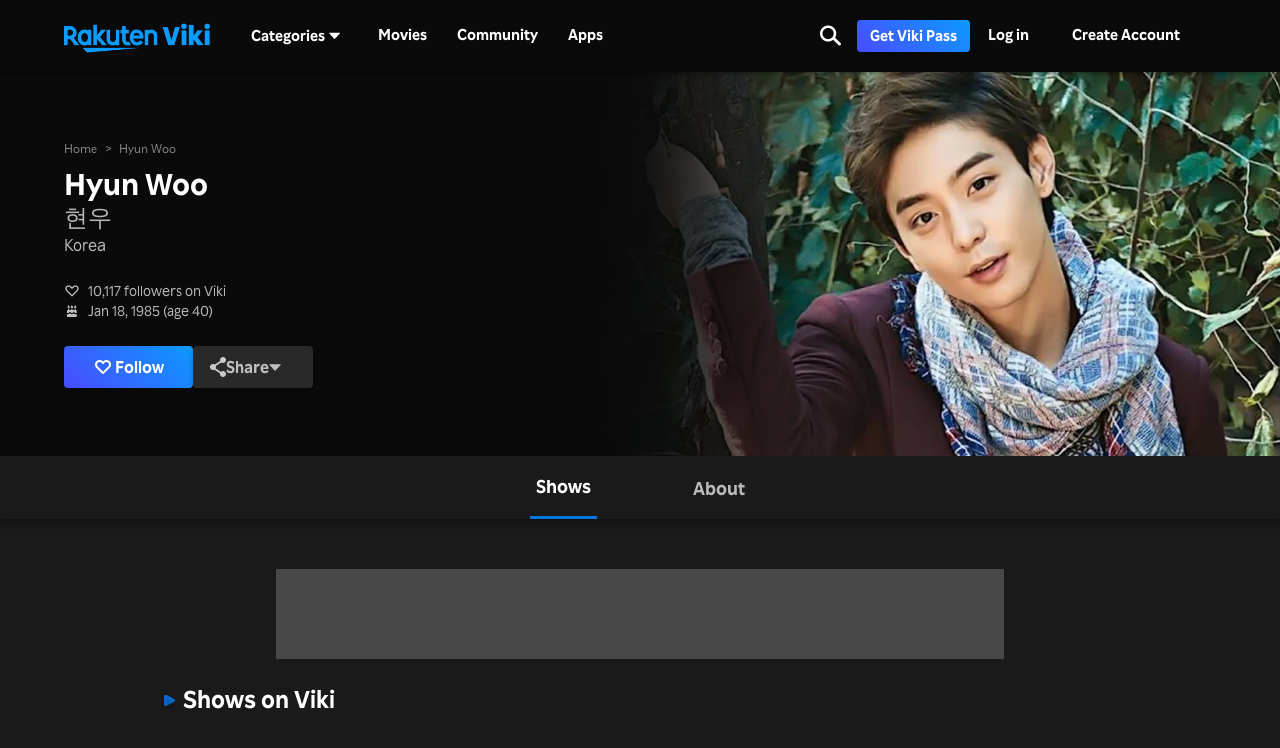

--- FILE ---
content_type: text/html; charset=utf-8
request_url: https://www.viki.com/celebrities/15632pr-hyun-woo
body_size: 89105
content:
<!DOCTYPE html><html lang="en"><head><meta charSet="utf-8"/><meta name="viewport" content="width=device-width"/><script nonce="s7CemlnNbyoOpsHpHVSJv8uzjzfVRNOs4TAfZd46SSM=">
"use strict";function _typeof(t){return(_typeof="function"==typeof Symbol&&"symbol"==typeof Symbol.iterator?function(t){return typeof t}:function(t){return t&&"function"==typeof Symbol&&t.constructor===Symbol&&t!==Symbol.prototype?"symbol":typeof t})(t)}!function(){var t=function(){var t,e,o=[],n=window,r=n;for(;r;){try{if(r.frames.__tcfapiLocator){t=r;break}}catch(t){}if(r===n.top)break;r=r.parent}t||(!function t(){var e=n.document,o=!!n.frames.__tcfapiLocator;if(!o)if(e.body){var r=e.createElement("iframe");r.style.cssText="display:none",r.name="__tcfapiLocator",e.body.appendChild(r)}else setTimeout(t,5);return!o}(),n.__tcfapi=function(){for(var t=arguments.length,n=new Array(t),r=0;r<t;r++)n[r]=arguments[r];if(!n.length)return o;"setGdprApplies"===n[0]?n.length>3&&2===parseInt(n[1],10)&&"boolean"==typeof n[3]&&(e=n[3],"function"==typeof n[2]&&n[2]("set",!0)):"ping"===n[0]?"function"==typeof n[2]&&n[2]({gdprApplies:e,cmpLoaded:!1,cmpStatus:"stub"}):o.push(n)},n.addEventListener("message",(function(t){var e="string"==typeof t.data,o={};if(e)try{o=JSON.parse(t.data)}catch(t){}else o=t.data;var n="object"===_typeof(o)&&null!==o?o.__tcfapiCall:null;n&&window.__tcfapi(n.command,n.version,(function(o,r){var a={__tcfapiReturn:{returnValue:o,success:r,callId:n.callId}};t&&t.source&&t.source.postMessage&&t.source.postMessage(e?JSON.stringify(a):a,"*")}),n.parameter)}),!1))};"undefined"!=typeof module?module.exports=t:t()}();
(function () { var e = false; var c = window; var t = document; function r() { if (!c.frames["__uspapiLocator"]) { if (t.body) { var a = t.body; var e = t.createElement("iframe"); e.style.cssText = "display:none"; e.name = "__uspapiLocator"; a.appendChild(e) } else { setTimeout(r, 5) } } } r(); function p() { var a = arguments; __uspapi.a = __uspapi.a || []; if (!a.length) { return __uspapi.a } else if (a[0] === "ping") { a[2]({ gdprAppliesGlobally: e, cmpLoaded: false }, true) } else { __uspapi.a.push([].slice.apply(a)) } } function l(t) { var r = typeof t.data === "string"; try { var a = r ? JSON.parse(t.data) : t.data; if (a.__cmpCall) { var n = a.__cmpCall; c.__uspapi(n.command, n.parameter, function (a, e) { var c = { __cmpReturn: { returnValue: a, success: e, callId: n.callId } }; t.source.postMessage(r ? JSON.stringify(c) : c, "*") }) } } catch (a) { } } if (typeof __uspapi !== "function") { c.__uspapi = p; __uspapi.msgHandler = l; c.addEventListener("message", l, false) } })();
window.__gpp_addFrame=function(e){if(!window.frames[e])if(document.body){var t=document.createElement("iframe");t.style.cssText="display:none",t.name=e,document.body.appendChild(t)}else window.setTimeout(window.__gpp_addFrame,10,e)},window.__gpp_stub=function(){var e=arguments;if(__gpp.queue=__gpp.queue||[],__gpp.events=__gpp.events||[],!e.length||1==e.length&&"queue"==e[0])return __gpp.queue;if(1==e.length&&"events"==e[0])return __gpp.events;var t=e[0],p=e.length>1?e[1]:null,s=e.length>2?e[2]:null;if("ping"===t)p({gppVersion:"1.1",cmpStatus:"stub",cmpDisplayStatus:"hidden",signalStatus:"not ready",supportedAPIs:["2:tcfeuv2","5:tcfcav1","6:uspv1","7:usnatv1","8:uscav1","9:usvav1","10:uscov1","11:usutv1","12:usctv1"],cmpId:0,sectionList:[],applicableSections:[],gppString:"",parsedSections:{}},!0);else if("addEventListener"===t){"lastId"in __gpp||(__gpp.lastId=0),__gpp.lastId++;var n=__gpp.lastId;__gpp.events.push({id:n,callback:p,parameter:s}),p({eventName:"listenerRegistered",listenerId:n,data:!0,pingData:{gppVersion:"1.1",cmpStatus:"stub",cmpDisplayStatus:"hidden",signalStatus:"not ready",supportedAPIs:["2:tcfeuv2","5:tcfcav1","6:uspv1","7:usnatv1","8:uscav1","9:usvav1","10:uscov1","11:usutv1","12:usctv1"],cmpId:0,sectionList:[],applicableSections:[],gppString:"",parsedSections:{}}},!0)}else if("removeEventListener"===t){for(var a=!1,i=0;i<__gpp.events.length;i++)if(__gpp.events[i].id==s){__gpp.events.splice(i,1),a=!0;break}p({eventName:"listenerRemoved",listenerId:s,data:a,pingData:{gppVersion:"1.1",cmpStatus:"stub",cmpDisplayStatus:"hidden",signalStatus:"not ready",supportedAPIs:["2:tcfeuv2","5:tcfcav1","6:uspv1","7:usnatv1","8:uscav1","9:usvav1","10:uscov1","11:usutv1","12:usctv1"],cmpId:0,sectionList:[],applicableSections:[],gppString:"",parsedSections:{}}},!0)}else"hasSection"===t?p(!1,!0):"getSection"===t||"getField"===t?p(null,!0):__gpp.queue.push([].slice.apply(e))},window.__gpp_msghandler=function(e){var t="string"==typeof e.data;try{var p=t?JSON.parse(e.data):e.data}catch(e){p=null}if("object"==typeof p&&null!==p&&"__gppCall"in p){var s=p.__gppCall;window.__gpp(s.command,(function(p,n){var a={__gppReturn:{returnValue:p,success:n,callId:s.callId}};e.source.postMessage(t?JSON.stringify(a):a,"*")}),"parameter"in s?s.parameter:null,"version"in s?s.version:"1.1")}},"__gpp"in window&&"function"==typeof window.__gpp||(window.__gpp=window.__gpp_stub,window.addEventListener("message",window.__gpp_msghandler,!1),window.__gpp_addFrame("__gppLocator"));
</script><script nonce="s7CemlnNbyoOpsHpHVSJv8uzjzfVRNOs4TAfZd46SSM=">
(function() {
  if (globalThis.window) {
    globalThis._sp_queue = [];
    globalThis._sp_ = {
      config: {
        isSPA: true,
        accountId: 1812,
        baseEndpoint: 'https://cdn.privacy-mgmt.com',
        consentLanguage: 'en',
        gdpr: {
          groupPmId: 648731,
        },
        usnat: {
          includeUspApi: true,
          transitionCCPAAuth: true,
        },
        authId: '',
        events: {
          onMessageChoiceSelect: function() {
            // console.log('[event] onMessageChoiceSelect', arguments);
          },
          onMessageReady: function() {
            // console.log('[event] onMessageReady', arguments);
          },
          onMessageChoiceError: function() {
            console.error('[event] onMessageChoiceError', arguments);
          },
          onPrivacyManagerAction: function() {
            // console.log('[event] onPrivacyManagerAction', arguments);
          },
          onPMCancel: function() {
            // console.log('[event] onPMCancel', arguments);
          },
          onMessageReceiveData: function() {
            // console.log('[event] onMessageReceiveData', arguments);
          },
          onSPPMObjectReady: function() {
            // console.log('[event] onSPPMObjectReady', arguments);
          },
          onConsentReady: function (consentUUID, euconsent) {
            // console.log('[event] onConsentReady', arguments);
            document.dispatchEvent(new CustomEvent('onConsentReady', {detail: arguments}))
          },
          onError: function() {
            console.error('[event] onError', arguments);
            document.dispatchEvent(new Event('onError'))
          },
        }
      }
    }
  }
})()
</script><link type="application/opensearchdescription+xml" rel="search" href="/opensearch.xml"/><link rel="shortcut icon" type="image/png" href="https://1.viki.io/a/vwk8s/_next/static/images/favicon.a07d7c899ee.ico"/><link rel="apple-touch-icon" sizes="192x192" href="https://1.viki.io/a/vwk8s/_next/static/images/apple-touch-icon-192x192.9c71dd3285e.png"/><link rel="apple-touch-icon-precomposed" sizes="192x192" href="https://1.viki.io/a/vwk8s/_next/static/images/apple-touch-icon-192x192.9c71dd3285e.png"/><link rel="apple-touch-icon" sizes="180x180" href="https://1.viki.io/a/vwk8s/_next/static/images/apple-touch-icon-180x180.40bf4ed3b02.png"/><link rel="apple-touch-icon-precomposed" sizes="180x180" href="https://1.viki.io/a/vwk8s/_next/static/images/apple-touch-icon-180x180.40bf4ed3b02.png"/><link rel="apple-touch-icon" sizes="152x152" href="https://1.viki.io/a/vwk8s/_next/static/images/apple-touch-icon-152x152.2b6894b4904.png"/><link rel="apple-touch-icon-precomposed" sizes="152x152" href="https://1.viki.io/a/vwk8s/_next/static/images/apple-touch-icon-152x152.2b6894b4904.png"/><link rel="apple-touch-icon" sizes="144x144" href="https://1.viki.io/a/vwk8s/_next/static/images/apple-touch-icon-144x144.d05d6be5e07.png"/><link rel="apple-touch-icon-precomposed" sizes="144x144" href="https://1.viki.io/a/vwk8s/_next/static/images/apple-touch-icon-144x144.d05d6be5e07.png"/><link rel="apple-touch-icon" sizes="120x120" href="https://1.viki.io/a/vwk8s/_next/static/images/apple-touch-icon-120x120.a35bd41f0f6.png"/><link rel="apple-touch-icon-precomposed" sizes="120x120" href="https://1.viki.io/a/vwk8s/_next/static/images/apple-touch-icon-120x120.a35bd41f0f6.png"/><link rel="apple-touch-icon" sizes="114x114" href="https://1.viki.io/a/vwk8s/_next/static/images/apple-touch-icon-114x114.1d29cee1707.png"/><link rel="apple-touch-icon-precomposed" sizes="114x114" href="https://1.viki.io/a/vwk8s/_next/static/images/apple-touch-icon-114x114.1d29cee1707.png"/><link rel="apple-touch-icon" sizes="76x76" href="https://1.viki.io/a/vwk8s/_next/static/images/apple-touch-icon-76x76.ac48daf9bdc.png"/><link rel="apple-touch-icon-precomposed" sizes="76x76" href="https://1.viki.io/a/vwk8s/_next/static/images/apple-touch-icon-76x76.ac48daf9bdc.png"/><link rel="apple-touch-icon" sizes="72x72" href="https://1.viki.io/a/vwk8s/_next/static/images/apple-touch-icon-72x72.befdd865a1b.png"/><link rel="apple-touch-icon-precomposed" sizes="72x72" href="https://1.viki.io/a/vwk8s/_next/static/images/apple-touch-icon-72x72.befdd865a1b.png"/><link rel="apple-touch-icon" sizes="60x60" href="https://1.viki.io/a/vwk8s/_next/static/images/apple-touch-icon-60x60.2c4c1f5a803.png"/><link rel="apple-touch-icon-precomposed" sizes="60x60" href="https://1.viki.io/a/vwk8s/_next/static/images/apple-touch-icon-60x60.2c4c1f5a803.png"/><link rel="apple-touch-icon" sizes="57x57" href="https://1.viki.io/a/vwk8s/_next/static/images/apple-touch-icon-57x57.016e95d1499.png"/><link rel="apple-touch-icon-precomposed" sizes="57x57" href="https://1.viki.io/a/vwk8s/_next/static/images/apple-touch-icon-57x57.016e95d1499.png"/><link rel="apple-touch-icon" href="https://1.viki.io/a/vwk8s/_next/static/images/apple-touch-icon-192x192.9c71dd3285e.png"/><meta name="theme-color" content="#0c9bff"/><meta name="msapplication-tap-highlight" content="no"/><meta property="fb:app_id" content="145730428798132"/><meta property="article:publisher" content="https://www.facebook.com/viki"/><meta property="og:site_name" content="Rakuten Viki"/><meta name="twitter:site" content="@Viki"/><meta name="twitter:domain" content="www.viki.com"/><meta name="twitter:app:id:iphone" content="445553058"/><meta name="twitter:app:id:ipad" content="445553058"/><meta name="twitter:app:id:googleplay" content="com.viki.android"/><meta name="twitter:app:url:googleplay" content="https://play.google.com/store/apps/details?id=com.viki.android"/><link rel="preconnect" href="https://api.viki.io"/><link rel="preconnect" href="https://1.vikiplatform.com"/><link rel="preconnect" href="https://1.viki.io"/><link rel="dns-prefetch" href="https://api.viki.io"/><link rel="dns-prefetch" href="https://1.vikiplatform.com"/><link rel="dns-prefetch" href="https://1.viki.io"/><link rel="dns-prefetch" href="https://cdn-global.configcat.com"/><link rel="dns-prefetch" href="https://colvk.viki.io"/><script src="https://onelinksmartscript.appsflyer.com/onelink-smart-script-latest.js" async=""></script><link rel="canonical" href="https://www.viki.com/celebrities/15632pr-hyun-woo"/><link rel="alternate" href="https://www.viki.com/celebrities/15632pr-hyun-woo" hrefLang="x-default"/><link rel="alternate" href="https://www.viki.com/celebrities/15632pr-hyun-woo?locale=de" hrefLang="de"/><link rel="alternate" href="https://www.viki.com/celebrities/15632pr-hyun-woo?locale=es" hrefLang="es"/><link rel="alternate" href="https://www.viki.com/celebrities/15632pr-hyun-woo?locale=fr" hrefLang="fr"/><link rel="alternate" href="https://www.viki.com/celebrities/15632pr-hyun-woo?locale=it" hrefLang="it"/><link rel="alternate" href="https://www.viki.com/celebrities/15632pr-hyun-woo?locale=pt" hrefLang="pt"/><link rel="alternate" href="https://www.viki.com/celebrities/15632pr-hyun-woo?locale=ja" hrefLang="ja"/><link rel="alternate" href="https://www.viki.com/celebrities/15632pr-hyun-woo?locale=zh" hrefLang="zh-cn"/><link rel="alternate" href="https://www.viki.com/celebrities/15632pr-hyun-woo?locale=zt" hrefLang="zh-tw"/><link rel="alternate" href="https://www.viki.com/celebrities/15632pr-hyun-woo?locale=ko" hrefLang="ko"/><link rel="alternate" href="https://www.viki.com/celebrities/15632pr-hyun-woo?locale=id" hrefLang="id"/><link rel="alternate" href="https://www.viki.com/celebrities/15632pr-hyun-woo?locale=ms" hrefLang="ms"/><link rel="alternate" href="https://www.viki.com/celebrities/15632pr-hyun-woo?locale=th" hrefLang="th"/><script async="" src="https://securepubads.g.doubleclick.net/tag/js/gpt.js"></script><script async="" src="https://acdn.adnxs.com/prebid/prebid.js"></script><script nonce="s7CemlnNbyoOpsHpHVSJv8uzjzfVRNOs4TAfZd46SSM=">
    window.googletag = window.googletag || {cmd: []};
  </script><script nonce="s7CemlnNbyoOpsHpHVSJv8uzjzfVRNOs4TAfZd46SSM=">
//Load the APS JavaScript Library
!function(a9,a,p,s,t,A,g){if(a[a9])return;function q(c,r){a[a9]._Q.push([c,r])}a[a9]={init:function(){q("i",arguments)},fetchBids:function(){q("f",arguments)},setDisplayBids:function(){},targetingKeys:function(){return[]},_Q:[]};A=p.createElement(s);A.async=!0;A.src=t;g=p.getElementsByTagName(s)[0];g.parentNode.insertBefore(A,g)}("apstag",window,document,"script","//c.amazon-adsystem.com/aax2/apstag.js");
</script><title>Hyun Woo - Movies &amp; TV Shows</title><meta property="og:title" content="Hyun Woo - Movies &amp; TV Shows"/><meta property="og:type" content="website"/><meta property="og:url" content="https://www.viki.com"/><meta property="og:image" content="https://1.viki.io/cms-uploads/image-assets/default-billboard-640x320-cropped_1562053378_612.jpg"/><meta property="og:description" content="Get to know Hyun Woo, from Korea. Hyun Woo is known for significant roles in &quot;The Secret Romantic Guesthouse&quot; and &quot;A Week’s Grace&quot;. Uncover insights into the off-screen life of Hyun Woo and stay updated on their most recent works, all on Viki."/><meta name="description" content="Get to know Hyun Woo, from Korea. Hyun Woo is known for significant roles in &quot;The Secret Romantic Guesthouse&quot; and &quot;A Week’s Grace&quot;. Uncover insights into the off-screen life of Hyun Woo and stay updated on their most recent works, all on Viki."/><meta name="twitter:title" content="Hyun Woo - Movies &amp; TV Shows"/><meta name="twitter:description" content="Get to know Hyun Woo, from Korea. Hyun Woo is known for significant roles in &quot;The Secret Romantic Guesthouse&quot; and &quot;A Week’s Grace&quot;. Uncover insights into the off-screen life of Hyun Woo and stay updated on their most recent works, all on Viki."/><meta name="twitter:image" content="https://1.viki.io/cms-uploads/image-assets/default-billboard-640x320-cropped_1562053378_612.jpg"/><meta name="twitter:card" content="app"/><script type="application/ld+json" nonce="s7CemlnNbyoOpsHpHVSJv8uzjzfVRNOs4TAfZd46SSM=">{"@context":"https://schema.org","@type":"Article","name":"Hyun Woo","alternateName":["Kim Hyun Woo","Kim Hyeon Woo","Hyeon Woo","현우"],"image":["https://1.vikiplatform.com/pr/15632pr/8a0606dddd.jpg?x=b",{"@context":"https://schema.org","@type":"ImageObject","url":"https://1.vikiplatform.com/pr/15632pr/8a0606dddd.jpg?x=b"}],"dateModified":"2016-01-27T09:49:58Z","datePublished":"2015-03-09T01:25:53Z","headline":"Hyun Woo - Movies & TV Shows","author":{"@context":"https://schema.org","@type":"Organization","name":"Rakuten Viki","alternateName":"Rakuten Viki - Video Streaming","url":"https://www.viki.com/","sameAs":["https://www.facebook.com/viki/","https://www.youtube.com/user/VikiKdrama","https://www.instagram.com/viki/?hl=en","https://www.tiktok.com/@rakuten_viki?lang=en","https://twitter.com/Viki"],"logo":{"@context":"https://schema.org","@type":"ImageObject","url":"https://www.viki.com/images/rakuten-viki-horizontal.svg","width":"134","height":"36"}},"publisher":{"@context":"https://schema.org","@type":"Organization","name":"Rakuten Viki","alternateName":"Rakuten Viki - Video Streaming","url":"https://www.viki.com/","sameAs":["https://www.facebook.com/viki/","https://www.youtube.com/user/VikiKdrama","https://www.instagram.com/viki/?hl=en","https://www.tiktok.com/@rakuten_viki?lang=en","https://twitter.com/Viki"],"logo":{"@context":"https://schema.org","@type":"ImageObject","url":"https://www.viki.com/images/rakuten-viki-horizontal.svg","width":"134","height":"36"}}}</script><script type="application/ld+json" nonce="s7CemlnNbyoOpsHpHVSJv8uzjzfVRNOs4TAfZd46SSM=">{"@context":"https://schema.org","@type":"BreadcrumbList","itemListElement":[{"@context":"https://schema.org","@type":"ListItem","name":"Home Page","position":1,"item":"https://www.viki.com/"},{"@context":"https://schema.org","@type":"ListItem","name":"Hyun Woo","position":2}]}</script><meta name="next-head-count" content="78"/><meta property="csp-nonce" content="s7CemlnNbyoOpsHpHVSJv8uzjzfVRNOs4TAfZd46SSM="/><link nonce="s7CemlnNbyoOpsHpHVSJv8uzjzfVRNOs4TAfZd46SSM=" rel="preload" href="https://1.viki.io/a/vwk8s/_next/static/css/9c0291a514e1fc1b.css" as="style"/><link nonce="s7CemlnNbyoOpsHpHVSJv8uzjzfVRNOs4TAfZd46SSM=" rel="stylesheet" href="https://1.viki.io/a/vwk8s/_next/static/css/9c0291a514e1fc1b.css" data-n-g=""/><link nonce="s7CemlnNbyoOpsHpHVSJv8uzjzfVRNOs4TAfZd46SSM=" rel="preload" href="https://1.viki.io/a/vwk8s/_next/static/css/887447f2eb66f3f1.css" as="style"/><link nonce="s7CemlnNbyoOpsHpHVSJv8uzjzfVRNOs4TAfZd46SSM=" rel="stylesheet" href="https://1.viki.io/a/vwk8s/_next/static/css/887447f2eb66f3f1.css" data-n-p=""/><noscript data-n-css="s7CemlnNbyoOpsHpHVSJv8uzjzfVRNOs4TAfZd46SSM="></noscript><script defer="" nonce="s7CemlnNbyoOpsHpHVSJv8uzjzfVRNOs4TAfZd46SSM=" nomodule="" src="https://1.viki.io/a/vwk8s/_next/static/chunks/polyfills-c67a75d1b6f99dc8.js"></script><script src="https://1.viki.io/a/vwk8s/_next/static/chunks/webpack-976f89e27431a3d0.js" nonce="s7CemlnNbyoOpsHpHVSJv8uzjzfVRNOs4TAfZd46SSM=" defer=""></script><script src="https://1.viki.io/a/vwk8s/_next/static/chunks/framework-cb56bbd89447d6f3.js" nonce="s7CemlnNbyoOpsHpHVSJv8uzjzfVRNOs4TAfZd46SSM=" defer=""></script><script src="https://1.viki.io/a/vwk8s/_next/static/chunks/main-8be55da9247466d8.js" nonce="s7CemlnNbyoOpsHpHVSJv8uzjzfVRNOs4TAfZd46SSM=" defer=""></script><script src="https://1.viki.io/a/vwk8s/_next/static/chunks/pages/_app-4a2fdee6b75b2ed5.js" nonce="s7CemlnNbyoOpsHpHVSJv8uzjzfVRNOs4TAfZd46SSM=" defer=""></script><script src="https://1.viki.io/a/vwk8s/_next/static/chunks/97714-867d32b223237722.js" nonce="s7CemlnNbyoOpsHpHVSJv8uzjzfVRNOs4TAfZd46SSM=" defer=""></script><script src="https://1.viki.io/a/vwk8s/_next/static/chunks/46378-c1dc442515ee14e8.js" nonce="s7CemlnNbyoOpsHpHVSJv8uzjzfVRNOs4TAfZd46SSM=" defer=""></script><script src="https://1.viki.io/a/vwk8s/_next/static/chunks/65055-4e55a97b402dda4d.js" nonce="s7CemlnNbyoOpsHpHVSJv8uzjzfVRNOs4TAfZd46SSM=" defer=""></script><script src="https://1.viki.io/a/vwk8s/_next/static/chunks/61076-f9e72e3df234def4.js" nonce="s7CemlnNbyoOpsHpHVSJv8uzjzfVRNOs4TAfZd46SSM=" defer=""></script><script src="https://1.viki.io/a/vwk8s/_next/static/chunks/99216-e294e01bf7f7afed.js" nonce="s7CemlnNbyoOpsHpHVSJv8uzjzfVRNOs4TAfZd46SSM=" defer=""></script><script src="https://1.viki.io/a/vwk8s/_next/static/chunks/50680-0d99b71de4912e3e.js" nonce="s7CemlnNbyoOpsHpHVSJv8uzjzfVRNOs4TAfZd46SSM=" defer=""></script><script src="https://1.viki.io/a/vwk8s/_next/static/chunks/82332-20415effee037ebe.js" nonce="s7CemlnNbyoOpsHpHVSJv8uzjzfVRNOs4TAfZd46SSM=" defer=""></script><script src="https://1.viki.io/a/vwk8s/_next/static/chunks/70672-f38b943d519c3c86.js" nonce="s7CemlnNbyoOpsHpHVSJv8uzjzfVRNOs4TAfZd46SSM=" defer=""></script><script src="https://1.viki.io/a/vwk8s/_next/static/chunks/11422-0231732df92ac3b6.js" nonce="s7CemlnNbyoOpsHpHVSJv8uzjzfVRNOs4TAfZd46SSM=" defer=""></script><script src="https://1.viki.io/a/vwk8s/_next/static/chunks/11444-1ca79ffe1ff22617.js" nonce="s7CemlnNbyoOpsHpHVSJv8uzjzfVRNOs4TAfZd46SSM=" defer=""></script><script src="https://1.viki.io/a/vwk8s/_next/static/chunks/9498-6b12ec582d78971e.js" nonce="s7CemlnNbyoOpsHpHVSJv8uzjzfVRNOs4TAfZd46SSM=" defer=""></script><script src="https://1.viki.io/a/vwk8s/_next/static/chunks/82517-a4c9e1e7ed7cb186.js" nonce="s7CemlnNbyoOpsHpHVSJv8uzjzfVRNOs4TAfZd46SSM=" defer=""></script><script src="https://1.viki.io/a/vwk8s/_next/static/chunks/pages/celebrities/%5Bid%5D-be81d1b041fd2880.js" nonce="s7CemlnNbyoOpsHpHVSJv8uzjzfVRNOs4TAfZd46SSM=" defer=""></script><script src="https://1.viki.io/a/vwk8s/_next/static/GGdYTQvFUbfmnMgGlxaND/_buildManifest.js" nonce="s7CemlnNbyoOpsHpHVSJv8uzjzfVRNOs4TAfZd46SSM=" defer=""></script><script src="https://1.viki.io/a/vwk8s/_next/static/GGdYTQvFUbfmnMgGlxaND/_ssgManifest.js" nonce="s7CemlnNbyoOpsHpHVSJv8uzjzfVRNOs4TAfZd46SSM=" defer=""></script><style data-styled="" data-styled-version="5.3.3">.fFPESN{font-weight:bold;font-size:1.5rem;line-height:2rem;}/*!sc*/
@media only screen and (min-width:37.5em) and (max-width:79.99em){.fFPESN{font-size:calc(1.5rem + (1.875 - 1.5) * (100vw - 37.5rem) / (80 - 37.5));line-height:calc(2rem + (2.25 - 2) * (100vw - 37.5rem) / (80 - 37.5));}}/*!sc*/
@media only screen and (min-width:80em){.fFPESN{font-size:calc(1.875 * ((100vw - 80rem)/2 + 80rem)/80);line-height:calc(2.25 * ((100vw - 80rem)/2 + 80rem)/80);}}/*!sc*/
data-styled.g1[id="sc-bdvvtL"]{content:"fFPESN,"}/*!sc*/
.PwPqy{position:fixed;bottom:48px;margin:0 5%;display:-webkit-box;display:-webkit-flex;display:-ms-flexbox;display:flex;-webkit-flex-direction:column-reverse;-ms-flex-direction:column-reverse;flex-direction:column-reverse;max-width:30vw;z-index:999;}/*!sc*/
@media only screen and (max-width:37.49em){.PwPqy{max-width:100%;margin:0 16px;bottom:16px;}}/*!sc*/
data-styled.g3[id="sc-gsDKAQ"]{content:"PwPqy,"}/*!sc*/
.jiZber{position:absolute;top:50%;left:50%;margin:0;width:24px;height:24px;margin-top:calc(-24px / 2);margin-left:calc(-24px / 2);border-radius:50%;-webkit-animation:fEWCgj 0.6s infinite linear;animation:fEWCgj 0.6s infinite linear;border-top:3px solid transparent;border-right:3px solid rgba(255,255,255,0.70);border-bottom:3px solid rgba(255,255,255,0.70);border-left:3px solid rgba(255,255,255,0.70);}/*!sc*/
data-styled.g37[id="sc-ezbkAF"]{content:"jiZber,"}/*!sc*/
.iAroFi{font-weight:bold;font-size:0.875rem;line-height:1.25rem;display:inline-block;white-space:nowrap;text-align:center;vertical-align:middle;border:1px solid transparent;cursor:pointer;position:relative;min-width:7.5em;padding:0.5em 0.75em;border-radius:0.25em;color:white;background:linear-gradient(45deg,#494BFF 0%,#0B9AFF 100%) border-box;box-shadow:0 2px 6px rgba(0,0,0,0.2);}/*!sc*/
@media only screen and (min-width:37.5em) and (max-width:79.99em){.iAroFi{font-size:calc(0.875rem + (1 - 0.875) * (100vw - 37.5rem) / (80 - 37.5));line-height:calc(1.25rem + (1.5 - 1.25) * (100vw - 37.5rem) / (80 - 37.5));}}/*!sc*/
@media only screen and (min-width:80em){.iAroFi{font-size:calc(1 * ((100vw - 80rem)/2 + 80rem)/80);line-height:calc(1.5 * ((100vw - 80rem)/2 + 80rem)/80);}}/*!sc*/
.iAroFi:focus,.iAroFi.focus{outline:0;}/*!sc*/
.iAroFi:focus:after,.iAroFi.focus:after{content:'';position:absolute;border:2px solid;top:-1px;bottom:-1px;left:-1px;right:-1px;}/*!sc*/
.iAroFi:active:after,.iAroFi.active:after{content:normal;}/*!sc*/
.iAroFi:hover,.iAroFi:focus,.iAroFi.focus{-webkit-text-decoration:none;text-decoration:none;}/*!sc*/
.iAroFi.disabled,.iAroFi.btn-disabled,.iAroFi[disabled],fieldset[disabled] .iAroFi{box-shadow:none;border:0;cursor:not-allowed;pointer-events:none;-webkit-user-select:none;-moz-user-select:none;-ms-user-select:none;user-select:none;}/*!sc*/
.iAroFi:focus:after,.iAroFi.focus:after{border-radius:0.25em;}/*!sc*/
.iAroFi > i{margin-right:0.25em;}/*!sc*/
.iAroFi:hover,.iAroFi:focus,.iAroFi.focus{color:white;background:linear-gradient(45deg,#1E1E66 0%,#053E66 100%) border-box;box-shadow:0 6px 12px rgba(0,0,0,0.25);}/*!sc*/
.iAroFi:focus:after,.iAroFi.focus:after{border-color:#0776df;}/*!sc*/
.iAroFi:active,.iAroFi.active{color:rgba(255,255,255,0.20);background:linear-gradient(45deg,#1E1E66 0%,#053E66 100%) border-box;box-shadow:0 6px 12px rgba(0,0,0,0.25);}/*!sc*/
.iAroFi.disabled,.iAroFi.btn-disabled,.iAroFi[disabled],fieldset[disabled] .iAroFi{color:rgba(255,255,255,0.20);background:rgba(0,0,0,0.20) border-box;}/*!sc*/
.cKcKwK{font-weight:bold;font-size:0.875rem;line-height:1.25rem;display:inline-block;white-space:nowrap;text-align:center;vertical-align:middle;border:1px solid transparent;cursor:pointer;position:relative;min-width:7.5em;padding:0.5em 0.75em;border-radius:0.25em;color:rgba(255,255,255,0.70);background:#292929 border-box;box-shadow:0 2px 6px rgba(0,0,0,0.2);}/*!sc*/
@media only screen and (min-width:37.5em) and (max-width:79.99em){.cKcKwK{font-size:calc(0.875rem + (1 - 0.875) * (100vw - 37.5rem) / (80 - 37.5));line-height:calc(1.25rem + (1.5 - 1.25) * (100vw - 37.5rem) / (80 - 37.5));}}/*!sc*/
@media only screen and (min-width:80em){.cKcKwK{font-size:calc(1 * ((100vw - 80rem)/2 + 80rem)/80);line-height:calc(1.5 * ((100vw - 80rem)/2 + 80rem)/80);}}/*!sc*/
.cKcKwK:focus,.cKcKwK.focus{outline:0;}/*!sc*/
.cKcKwK:focus:after,.cKcKwK.focus:after{content:'';position:absolute;border:2px solid;top:-1px;bottom:-1px;left:-1px;right:-1px;}/*!sc*/
.cKcKwK:active:after,.cKcKwK.active:after{content:normal;}/*!sc*/
.cKcKwK:hover,.cKcKwK:focus,.cKcKwK.focus{-webkit-text-decoration:none;text-decoration:none;}/*!sc*/
.cKcKwK.disabled,.cKcKwK.btn-disabled,.cKcKwK[disabled],fieldset[disabled] .cKcKwK{box-shadow:none;border:0;cursor:not-allowed;pointer-events:none;-webkit-user-select:none;-moz-user-select:none;-ms-user-select:none;user-select:none;}/*!sc*/
.cKcKwK:focus:after,.cKcKwK.focus:after{border-radius:0.25em;}/*!sc*/
.cKcKwK > i{margin-right:0.25em;}/*!sc*/
.cKcKwK:hover,.cKcKwK:focus,.cKcKwK.focus{color:rgba(255,255,255,0.70);background:#525252 border-box;box-shadow:0 6px 12px rgba(0,0,0,0.25);}/*!sc*/
.cKcKwK:focus:after,.cKcKwK.focus:after{border-color:#0776df;}/*!sc*/
.cKcKwK:active,.cKcKwK.active{color:rgba(255,255,255,0.20);background:#525252 border-box;box-shadow:0 6px 12px rgba(0,0,0,0.25);}/*!sc*/
.cKcKwK.disabled,.cKcKwK.btn-disabled,.cKcKwK[disabled],fieldset[disabled] .cKcKwK{color:rgba(255,255,255,0.20);background:rgba(0,0,0,0.20) border-box;}/*!sc*/
.hGqIRH{font-weight:bold;font-size:0.875rem;line-height:1.25rem;display:inline-block;white-space:nowrap;text-align:center;vertical-align:middle;border:1px solid transparent;cursor:pointer;position:relative;min-width:7.5em;padding:0.5em 0.75em;border-radius:0.25em;color:white;background:linear-gradient(45deg,#494BFF 0%,#0B9AFF 100%) border-box;box-shadow:0 2px 6px rgba(0,0,0,0.2);cursor:not-allowed;pointer-events:none;}/*!sc*/
@media only screen and (min-width:37.5em) and (max-width:79.99em){.hGqIRH{font-size:calc(0.875rem + (1 - 0.875) * (100vw - 37.5rem) / (80 - 37.5));line-height:calc(1.25rem + (1.5 - 1.25) * (100vw - 37.5rem) / (80 - 37.5));}}/*!sc*/
@media only screen and (min-width:80em){.hGqIRH{font-size:calc(1 * ((100vw - 80rem)/2 + 80rem)/80);line-height:calc(1.5 * ((100vw - 80rem)/2 + 80rem)/80);}}/*!sc*/
.hGqIRH:focus,.hGqIRH.focus{outline:0;}/*!sc*/
.hGqIRH:focus:after,.hGqIRH.focus:after{content:'';position:absolute;border:2px solid;top:-1px;bottom:-1px;left:-1px;right:-1px;}/*!sc*/
.hGqIRH:active:after,.hGqIRH.active:after{content:normal;}/*!sc*/
.hGqIRH:hover,.hGqIRH:focus,.hGqIRH.focus{-webkit-text-decoration:none;text-decoration:none;}/*!sc*/
.hGqIRH.disabled,.hGqIRH.btn-disabled,.hGqIRH[disabled],fieldset[disabled] .hGqIRH{box-shadow:none;border:0;cursor:not-allowed;pointer-events:none;-webkit-user-select:none;-moz-user-select:none;-ms-user-select:none;user-select:none;}/*!sc*/
.hGqIRH:focus:after,.hGqIRH.focus:after{border-radius:0.25em;}/*!sc*/
.hGqIRH > i{margin-right:0.25em;}/*!sc*/
.hGqIRH:hover,.hGqIRH:focus,.hGqIRH.focus{color:white;background:linear-gradient(45deg,#1E1E66 0%,#053E66 100%) border-box;box-shadow:0 6px 12px rgba(0,0,0,0.25);}/*!sc*/
.hGqIRH:focus:after,.hGqIRH.focus:after{border-color:#0776df;}/*!sc*/
.hGqIRH:active,.hGqIRH.active{color:rgba(255,255,255,0.20);background:linear-gradient(45deg,#1E1E66 0%,#053E66 100%) border-box;box-shadow:0 6px 12px rgba(0,0,0,0.25);}/*!sc*/
.hGqIRH.disabled,.hGqIRH.btn-disabled,.hGqIRH[disabled],fieldset[disabled] .hGqIRH{color:rgba(255,255,255,0.20);background:rgba(0,0,0,0.20) border-box;}/*!sc*/
data-styled.g38[id="Button__ButtonComponent-fzg21e-0"]{content:"iAroFi,cKcKwK,hGqIRH,"}/*!sc*/
.gTMViB{visibility:hidden;}/*!sc*/
data-styled.g39[id="Button___StyledDiv-fzg21e-1"]{content:"gTMViB,"}/*!sc*/
.euWIAU{background:#191919;color:rgba(255,255,255,0.50);padding:1.5em;display:-webkit-box;display:-webkit-flex;display:-ms-flexbox;display:flex;min-height:120px;-webkit-box-pack:center;-webkit-justify-content:center;-ms-flex-pack:center;justify-content:center;-webkit-flex-direction:row;-ms-flex-direction:row;flex-direction:row;-webkit-flex-wrap:wrap;-ms-flex-wrap:wrap;flex-wrap:wrap;width:100%;-webkit-column-gap:1em;column-gap:1em;}/*!sc*/
.euWIAU li{display:-webkit-box;display:-webkit-flex;display:-ms-flexbox;display:flex;-webkit-align-items:center;-webkit-box-align:center;-ms-flex-align:center;align-items:center;}/*!sc*/
.euWIAU li > a{font-weight:normal;font-size:0.6875rem;line-height:1rem;color:rgba(255,255,255,0.70);text-align:start;}/*!sc*/
@media only screen and (min-width:37.5em) and (max-width:79.99em){.euWIAU li > a{font-size:calc(0.6875rem + (0.75 - 0.6875) * (100vw - 37.5rem) / (80 - 37.5));line-height:calc(1rem + (1 - 1) * (100vw - 37.5rem) / (80 - 37.5));}}/*!sc*/
@media only screen and (min-width:80em){.euWIAU li > a{font-size:calc(0.75 * ((100vw - 80rem)/2 + 80rem)/80);line-height:calc(1 * ((100vw - 80rem)/2 + 80rem)/80);}}/*!sc*/
.euWIAU li > a:hover{color:#fff;}/*!sc*/
@media only screen and (max-width:37.49em){.euWIAU{-webkit-box-pack:start;-webkit-justify-content:flex-start;-ms-flex-pack:start;justify-content:flex-start;}}/*!sc*/
data-styled.g165[id="sc-ed7f3fcf-0"]{content:"euWIAU,"}/*!sc*/
.bThHFx{display:-webkit-box;display:-webkit-flex;display:-ms-flexbox;display:flex;gap:1em;min-width:-webkit-max-content;min-width:-moz-max-content;min-width:max-content;}/*!sc*/
@media only screen and (max-width:37.49em){.bThHFx{padding-bottom:1.5em;}}/*!sc*/
data-styled.g166[id="sc-401264f8-0"]{content:"bThHFx,"}/*!sc*/
.bmtVuF{display:inline-block;text-align:center;cursor:pointer;-webkit-flex-shrink:0;-ms-flex-negative:0;flex-shrink:0;}/*!sc*/
data-styled.g167[id="sc-401264f8-1"]{content:"bmtVuF,"}/*!sc*/
.kuXalO{width:24px;}/*!sc*/
@media only screen and (min-width:100em){.kuXalO{width:30px;}}/*!sc*/
@media only screen and (min-width:120em){.kuXalO{width:36px;}}/*!sc*/
data-styled.g168[id="sc-401264f8-2"]{content:"kuXalO,"}/*!sc*/
.dzbLXE{grid-area:social;display:-webkit-box;display:-webkit-flex;display:-ms-flexbox;display:flex;-webkit-flex-direction:column;-ms-flex-direction:column;flex-direction:column;margin-top:0.5em;-webkit-align-items:flex-start;-webkit-box-align:flex-start;-ms-flex-align:flex-start;align-items:flex-start;padding-bottom:0.5em;}/*!sc*/
.cZAhNi{grid-area:viki;display:-webkit-box;display:-webkit-flex;display:-ms-flexbox;display:flex;-webkit-flex-direction:column;-ms-flex-direction:column;flex-direction:column;margin-top:0.5em;-webkit-align-items:flex-start;-webkit-box-align:flex-start;-ms-flex-align:flex-start;align-items:flex-start;padding-bottom:0.5em;}/*!sc*/
.hirqyK{grid-area:external;display:-webkit-box;display:-webkit-flex;display:-ms-flexbox;display:flex;-webkit-flex-direction:column;-ms-flex-direction:column;flex-direction:column;margin-top:0.5em;-webkit-align-items:flex-start;-webkit-box-align:flex-start;-ms-flex-align:flex-start;align-items:flex-start;padding-bottom:0.5em;}/*!sc*/
.fsBaGF{grid-area:privacy;display:-webkit-box;display:-webkit-flex;display:-ms-flexbox;display:flex;-webkit-flex-direction:column;-ms-flex-direction:column;flex-direction:column;margin-top:0.5em;-webkit-align-items:flex-start;-webkit-box-align:flex-start;-ms-flex-align:flex-start;align-items:flex-start;padding-bottom:0.5em;}/*!sc*/
data-styled.g169[id="sc-3913f2ea-0"]{content:"dzbLXE,cZAhNi,hirqyK,fsBaGF,"}/*!sc*/
.kPDYsX{display:grid;grid-template-areas: 'social' 'viki' 'external' 'privacy';padding:0 1em;-webkit-column-gap:2em;column-gap:2em;}/*!sc*/
@media only screen and (min-width:37.5em){.kPDYsX{grid-template-areas: 'social viki privacy' 'social external privacy';grid-template-columns:repeat(3,1fr);}}/*!sc*/
@media only screen and (min-width:60em){.kPDYsX{grid-template-areas:'social viki external privacy';grid-template-columns:repeat(4,1fr);justify-items:center;}}/*!sc*/
data-styled.g170[id="sc-3913f2ea-1"]{content:"kPDYsX,"}/*!sc*/
.giXqgY{padding:2em 0;background:#0a0a0a;}/*!sc*/
@media only screen and (min-width:37.5em){.giXqgY{padding:2em 3em 0 3em;}}/*!sc*/
@media only screen and (min-width:60em){.giXqgY{padding:2em 5em 0 5em;}}/*!sc*/
.giXqgY a{color:rgba(255,255,255,0.70);}/*!sc*/
.giXqgY a:hover{color:#fff;}/*!sc*/
data-styled.g171[id="sc-3913f2ea-2"]{content:"giXqgY,"}/*!sc*/
.bchVZJ{list-style:none;padding-bottom:8px;color:rgba(255,255,255,0.70);font-weight:normal;font-size:0.75rem;line-height:1.125rem;}/*!sc*/
@media only screen and (min-width:37.5em) and (max-width:79.99em){.bchVZJ{font-size:calc(0.75rem + (0.875 - 0.75) * (100vw - 37.5rem) / (80 - 37.5));line-height:calc(1.125rem + (1.25 - 1.125) * (100vw - 37.5rem) / (80 - 37.5));}}/*!sc*/
@media only screen and (min-width:80em){.bchVZJ{font-size:calc(0.875 * ((100vw - 80rem)/2 + 80rem)/80);line-height:calc(1.25 * ((100vw - 80rem)/2 + 80rem)/80);}}/*!sc*/
.bchVZJ li{display:-webkit-box;display:-webkit-flex;display:-ms-flexbox;display:flex;margin-right:8px;margin-bottom:12px;}/*!sc*/
.bchVZJ li > a,.bchVZJ li > button{margin-right:8px;display:-webkit-box;display:-webkit-flex;display:-ms-flexbox;display:flex;text-align:start;}/*!sc*/
.bchVZJ li > button{background:none !important;border:none;padding:0 !important;color:rgba(255,255,255,0.70);cursor:pointer;}/*!sc*/
@media only screen and (min-width:37.5em){.bchVZJ{font-weight:normal;font-size:0.6875rem;line-height:1rem;}@media only screen and (min-width:37.5em) and (max-width:79.99em){.bchVZJ{font-size:calc(0.6875rem + (0.75 - 0.6875) * (100vw - 37.5rem) / (80 - 37.5));line-height:calc(1rem + (1 - 1) * (100vw - 37.5rem) / (80 - 37.5));}}@media only screen and (min-width:80em){.bchVZJ{font-size:calc(0.75 * ((100vw - 80rem)/2 + 80rem)/80);line-height:calc(1 * ((100vw - 80rem)/2 + 80rem)/80);}}}/*!sc*/
data-styled.g172[id="sc-3913f2ea-3"]{content:"bchVZJ,"}/*!sc*/
.ga-dlwa{margin-top:-0.5em;margin-bottom:1.5em;width:calc(24px * 5 + 1em * 4);height:auto;}/*!sc*/
@media only screen and (min-width:100em){.ga-dlwa{width:100%;}}/*!sc*/
data-styled.g173[id="sc-3913f2ea-4"]{content:"ga-dlwa,"}/*!sc*/
.bKRisa .sc-iqseJM{padding:0;}/*!sc*/
.bKRisa hr{border:solid 0.5px;color:rgba(255,255,255,0.50);margin:0.5rem 0;}/*!sc*/
.bKRisa .sc-furwcr{padding:2rem;}/*!sc*/
data-styled.g252[id="sc-356c95fb-0"]{content:"bKRisa,"}/*!sc*/
.euAlHs{background-color:transparent;border:none;cursor:pointer;}/*!sc*/
data-styled.g276[id="sc-12c5eff8-0"]{content:"euAlHs,"}/*!sc*/
.dkyiTn{width:100%;box-shadow:0px 3px 10px rgba(0,0,0,0.50);}/*!sc*/
data-styled.g420[id="sc-jWUzzU"]{content:"dkyiTn,"}/*!sc*/
.jjvlsu{display:-webkit-box;display:-webkit-flex;display:-ms-flexbox;display:flex;overflow-x:scroll;-webkit-overflow-scrolling:touch;-webkit-scrollbar-width:none;-moz-scrollbar-width:none;-ms-scrollbar-width:none;scrollbar-width:none;}/*!sc*/
.jjvlsu::-webkit-scrollbar{display:none;}/*!sc*/
data-styled.g421[id="sc-eFegNN"]{content:"jjvlsu,"}/*!sc*/
.rchrM{position:relative;display:-webkit-box;display:-webkit-flex;display:-ms-flexbox;display:flex;-webkit-flex:1 0 auto;-ms-flex:1 0 auto;flex:1 0 auto;-webkit-box-pack:center;-webkit-justify-content:center;-ms-flex-pack:center;justify-content:center;}/*!sc*/
data-styled.g422[id="sc-fmBCVi"]{content:"rchrM,"}/*!sc*/
.iCacHE{font-weight:bold;font-size:1rem;line-height:1.25rem;position:relative;height:3.5em;margin:0 1em;border:none;color:rgba(255,255,255,0.70);background:none;text-align:center;white-space:nowrap;cursor:pointer;outline:none;}/*!sc*/
@media only screen and (min-width:37.5em) and (max-width:79.99em){.iCacHE{font-size:calc(1rem + (1.125 - 1) * (100vw - 37.5rem) / (80 - 37.5));line-height:calc(1.25rem + (1.75 - 1.25) * (100vw - 37.5rem) / (80 - 37.5));}}/*!sc*/
@media only screen and (min-width:80em){.iCacHE{font-size:calc(1.125 * ((100vw - 80rem)/2 + 80rem)/80);line-height:calc(1.75 * ((100vw - 80rem)/2 + 80rem)/80);}}/*!sc*/
.iCacHE:focus,.iCacHE:hover{color:#ffffff;}/*!sc*/
@media only screen and (min-width:60em){.iCacHE{margin:0 2.5em;}}/*!sc*/
data-styled.g423[id="sc-lkgTHX"]{content:"iCacHE,"}/*!sc*/
.eyQmsL{font-weight:bold;font-size:1rem;line-height:1.25rem;margin:0;}/*!sc*/
@media only screen and (min-width:37.5em) and (max-width:79.99em){.eyQmsL{font-size:calc(1rem + (1.125 - 1) * (100vw - 37.5rem) / (80 - 37.5));line-height:calc(1.25rem + (1.75 - 1.25) * (100vw - 37.5rem) / (80 - 37.5));}}/*!sc*/
@media only screen and (min-width:80em){.eyQmsL{font-size:calc(1.125 * ((100vw - 80rem)/2 + 80rem)/80);line-height:calc(1.75 * ((100vw - 80rem)/2 + 80rem)/80);}}/*!sc*/
data-styled.g424[id="sc-jlRLRk"]{content:"eyQmsL,"}/*!sc*/
.FwnNS{font-weight:normal;font-size:0.6875rem;line-height:1rem;color:rgba(255,255,255,0.50);display:-webkit-box;display:-webkit-flex;display:-ms-flexbox;display:flex;list-style-type:none;}/*!sc*/
@media only screen and (min-width:37.5em) and (max-width:79.99em){.FwnNS{font-size:calc(0.6875rem + (0.75 - 0.6875) * (100vw - 37.5rem) / (80 - 37.5));line-height:calc(1rem + (1 - 1) * (100vw - 37.5rem) / (80 - 37.5));}}/*!sc*/
@media only screen and (min-width:80em){.FwnNS{font-size:calc(0.75 * ((100vw - 80rem)/2 + 80rem)/80);line-height:calc(1 * ((100vw - 80rem)/2 + 80rem)/80);}}/*!sc*/
data-styled.g429[id="sc-ee7c85cc-0"]{content:"FwnNS,"}/*!sc*/
.jDGJNF{color:rgba(255,255,255,0.50);}/*!sc*/
.jDGJNF:hover{color:#ffffff;}/*!sc*/
data-styled.g430[id="sc-ee7c85cc-1"]{content:"jDGJNF,"}/*!sc*/
.khbdAl{margin:0 0.625em;}/*!sc*/
data-styled.g431[id="sc-ee7c85cc-2"]{content:"khbdAl,"}/*!sc*/
.cegtZO{display:-webkit-box;display:-webkit-flex;display:-ms-flexbox;display:flex;-webkit-flex-direction:column;-ms-flex-direction:column;flex-direction:column;margin:1rem 0 1.5625rem 0;gap:4px;}/*!sc*/
data-styled.g688[id="sc-ce5d2067-0"]{content:"cegtZO,"}/*!sc*/
.jBYOsN{display:-webkit-box;display:-webkit-flex;display:-ms-flexbox;display:flex;-webkit-align-items:center;-webkit-box-align:center;-ms-flex-align:center;align-items:center;}/*!sc*/
data-styled.g689[id="sc-ce5d2067-1"]{content:"jBYOsN,"}/*!sc*/
.gMEOjh{display:-webkit-box;display:-webkit-flex;display:-ms-flexbox;display:flex;width:auto;height:auto;margin-right:8px;}/*!sc*/
data-styled.g690[id="sc-ce5d2067-2"]{content:"gMEOjh,"}/*!sc*/
.jmgLZy{font-weight:normal;font-size:0.75rem;line-height:1.125rem;color:rgba(255,255,255,0.70);}/*!sc*/
@media only screen and (min-width:37.5em) and (max-width:79.99em){.jmgLZy{font-size:calc(0.75rem + (0.875 - 0.75) * (100vw - 37.5rem) / (80 - 37.5));line-height:calc(1.125rem + (1.25 - 1.125) * (100vw - 37.5rem) / (80 - 37.5));}}/*!sc*/
@media only screen and (min-width:80em){.jmgLZy{font-size:calc(0.875 * ((100vw - 80rem)/2 + 80rem)/80);line-height:calc(1.25 * ((100vw - 80rem)/2 + 80rem)/80);}}/*!sc*/
data-styled.g691[id="sc-ce5d2067-3"]{content:"jmgLZy,"}/*!sc*/
.ivlYPC{position:relative;display:inline-block;}/*!sc*/
data-styled.g692[id="sc-e01bdaa2-0"]{content:"ivlYPC,"}/*!sc*/
.bqPJpN{font-weight:bold;font-size:0.875rem;line-height:1.25rem;display:-webkit-box;display:-webkit-flex;display:-ms-flexbox;display:flex;-webkit-flex-direction:row;-ms-flex-direction:row;flex-direction:row;gap:13.6px 17px;-webkit-align-items:center;-webkit-box-align:center;-ms-flex-align:center;align-items:center;padding:8px 20px 8px 16px;color:rgba(255,255,255,0.70);}/*!sc*/
@media only screen and (min-width:37.5em) and (max-width:79.99em){.bqPJpN{font-size:calc(0.875rem + (1 - 0.875) * (100vw - 37.5rem) / (80 - 37.5));line-height:calc(1.25rem + (1.5 - 1.25) * (100vw - 37.5rem) / (80 - 37.5));}}/*!sc*/
@media only screen and (min-width:80em){.bqPJpN{font-size:calc(1 * ((100vw - 80rem)/2 + 80rem)/80);line-height:calc(1.5 * ((100vw - 80rem)/2 + 80rem)/80);}}/*!sc*/
@media only screen and (max-width:37.49em){.bqPJpN{padding:8px 10px 8px 17.6px;}}/*!sc*/
.bqPJpN svg{fill:rgba(255,255,255,0.70);}/*!sc*/
data-styled.g693[id="sc-e01bdaa2-1"]{content:"bqPJpN,"}/*!sc*/
.gGhfql{display:-webkit-box;display:-webkit-flex;display:-ms-flexbox;display:flex;-webkit-align-items:center;-webkit-box-align:center;-ms-flex-align:center;align-items:center;-webkit-box-pack:center;-webkit-justify-content:center;-ms-flex-pack:center;justify-content:center;padding:8px 28px 8px 30px;}/*!sc*/
@media only screen and (max-width:37.49em){.gGhfql{padding:6px 20px 6px 20px;}}/*!sc*/
data-styled.g697[id="sc-64e668eb-0"]{content:"gGhfql,"}/*!sc*/
.eJRFXt{display:-webkit-box;display:-webkit-flex;display:-ms-flexbox;display:flex;-webkit-flex-direction:row;-ms-flex-direction:row;flex-direction:row;gap:16px;}/*!sc*/
@media only screen and (max-width:59.99em){.eJRFXt{padding-bottom:1em;}}/*!sc*/
data-styled.g698[id="sc-64e668eb-1"]{content:"eJRFXt,"}/*!sc*/
.cslNJt{display:-webkit-box;display:-webkit-flex;display:-ms-flexbox;display:flex;-webkit-flex-direction:column;-ms-flex-direction:column;flex-direction:column;-webkit-box-pack:center;-webkit-justify-content:center;-ms-flex-pack:center;justify-content:center;margin:0 5vw;}/*!sc*/
data-styled.g699[id="sc-9eddbf13-0"]{content:"cslNJt,"}/*!sc*/
.jilpfi{gap:8px;margin:0.5rem 0;display:-webkit-box;display:-webkit-flex;display:-ms-flexbox;display:flex;-webkit-flex-direction:column;-ms-flex-direction:column;flex-direction:column;}/*!sc*/
data-styled.g700[id="sc-9eddbf13-1"]{content:"jilpfi,"}/*!sc*/
.iETeDh{font-weight:normal;font-size:1rem;line-height:1.25rem;color:rgba(255,255,255,0.70);}/*!sc*/
@media only screen and (min-width:37.5em) and (max-width:79.99em){.iETeDh{font-size:calc(1rem + (1.125 - 1) * (100vw - 37.5rem) / (80 - 37.5));line-height:calc(1.25rem + (1.75 - 1.25) * (100vw - 37.5rem) / (80 - 37.5));}}/*!sc*/
@media only screen and (min-width:80em){.iETeDh{font-size:calc(1.125 * ((100vw - 80rem)/2 + 80rem)/80);line-height:calc(1.75 * ((100vw - 80rem)/2 + 80rem)/80);}}/*!sc*/
@media only screen and (min-width:60em){.iETeDh{font-weight:normal;font-size:1.125rem;line-height:1.75rem;}@media only screen and (min-width:37.5em) and (max-width:79.99em){.iETeDh{font-size:calc(1.125rem + (1.5 - 1.125) * (100vw - 37.5rem) / (80 - 37.5));line-height:calc(1.75rem + (2 - 1.75) * (100vw - 37.5rem) / (80 - 37.5));}}@media only screen and (min-width:80em){.iETeDh{font-size:calc(1.5 * ((100vw - 80rem)/2 + 80rem)/80);line-height:calc(2 * ((100vw - 80rem)/2 + 80rem)/80);}}}/*!sc*/
data-styled.g701[id="sc-9eddbf13-2"]{content:"iETeDh,"}/*!sc*/
.fAxlaA{font-weight:normal;font-size:0.875rem;line-height:1.25rem;color:rgba(255,255,255,0.70);}/*!sc*/
@media only screen and (min-width:37.5em) and (max-width:79.99em){.fAxlaA{font-size:calc(0.875rem + (1 - 0.875) * (100vw - 37.5rem) / (80 - 37.5));line-height:calc(1.25rem + (1.5 - 1.25) * (100vw - 37.5rem) / (80 - 37.5));}}/*!sc*/
@media only screen and (min-width:80em){.fAxlaA{font-size:calc(1 * ((100vw - 80rem)/2 + 80rem)/80);line-height:calc(1.5 * ((100vw - 80rem)/2 + 80rem)/80);}}/*!sc*/
data-styled.g702[id="sc-9eddbf13-3"]{content:"fAxlaA,"}/*!sc*/
.jajyRk{position:absolute;background:linear-gradient(to top,rgba(10,10,10,1) 0%,rgba(10,10,10,0) 100%);width:100%;height:24px;bottom:0;}/*!sc*/
@media only screen and (min-width:60em){.jajyRk{background:linear-gradient( to right, rgb(10,10,10) 0%, rgba(10,10,10,0.987) 8.1%, rgba(10,10,10,0.951) 15.5%, rgba(10,10,10,0.896) 22.5%, rgba(10,10,10,0.825) 29%, rgba(10,10,10,0.741) 35.3%, rgba(10,10,10,0.648) 41.2%, rgba(10,10,10,0.55) 47.1%, rgba(10,10,10,0.45) 52.9%, rgba(10,10,10,0.352) 58.8%, rgba(10,10,10,0.259) 64.7%, rgba(10,10,10,0.175) 71%, rgba(10,10,10,0.104) 77.5%, rgba(10,10,10,0.049) 84.5%, rgba(10,10,10,0.013) 91.9%, rgba(10,10,10,0) 100% );width:27vw;height:100%;}}/*!sc*/
data-styled.g703[id="sc-d6d0ccab-0"]{content:"jajyRk,"}/*!sc*/
.hoWMwX{position:absolute;top:0;right:0;width:100%;height:100%;}/*!sc*/
data-styled.g704[id="sc-d6d0ccab-1"]{content:"hoWMwX,"}/*!sc*/
.cBlqkC{width:100%;}/*!sc*/
data-styled.g705[id="sc-d6d0ccab-2"]{content:"cBlqkC,"}/*!sc*/
.iAoJkk{position:relative;background:#0a0a0a;color:white;z-index:1;}/*!sc*/
@media only screen and (min-width:60em){.iAoJkk:before{display:block;content:'';width:100%;padding-top:30%;}}/*!sc*/
data-styled.g707[id="sc-396c75ba-0"]{content:"iAoJkk,"}/*!sc*/
@media only screen and (min-width:60em){.iWBMxq{position:absolute;top:0;left:0;width:45%;height:100%;}}/*!sc*/
data-styled.g708[id="sc-396c75ba-1"]{content:"iWBMxq,"}/*!sc*/
.hmdSTa{position:relative;}/*!sc*/
.hmdSTa:before{display:block;content:'';width:100%;padding-top:56.25%;}/*!sc*/
@media only screen and (min-width:60em){.hmdSTa{position:absolute;top:0;right:0;height:100%;width:calc(30% * 16 / 9);}}/*!sc*/
data-styled.g709[id="sc-396c75ba-2"]{content:"hmdSTa,"}/*!sc*/
.eQtcHw{overflow-x:hidden;min-height:60vh;}/*!sc*/
@media only screen and (max-width:37.49em){.eQtcHw{min-height:40vh;}}/*!sc*/
data-styled.g731[id="sc-ec234c5e-0"]{content:"eQtcHw,"}/*!sc*/
.ikQnXx{display:-webkit-box;display:-webkit-flex;display:-ms-flexbox;display:flex;-webkit-flex-direction:column;-ms-flex-direction:column;flex-direction:column;margin:0 5vw;padding:20px 0;}/*!sc*/
@media only screen and (min-width:60em){.ikQnXx{padding:50px 0;}}/*!sc*/
@media only screen and (min-width:80em){.ikQnXx{margin:0 12.5vw;}}/*!sc*/
data-styled.g732[id="sc-ec234c5e-1"]{content:"ikQnXx,"}/*!sc*/
@-webkit-keyframes fEWCgj{0%{-webkit-transform:rotate(0deg);-ms-transform:rotate(0deg);transform:rotate(0deg);}100%{-webkit-transform:rotate(360deg);-ms-transform:rotate(360deg);transform:rotate(360deg);}}/*!sc*/
@keyframes fEWCgj{0%{-webkit-transform:rotate(0deg);-ms-transform:rotate(0deg);transform:rotate(0deg);}100%{-webkit-transform:rotate(360deg);-ms-transform:rotate(360deg);transform:rotate(360deg);}}/*!sc*/
data-styled.g733[id="sc-keyframes-fEWCgj"]{content:"fEWCgj,"}/*!sc*/
</style></head><body class="darkmode"><noscript>
<iframe src="https://www.googletagmanager.com/ns.html?id=GTM-TG274C"
height="0" width="0" style="display:none;visibility:hidden"></iframe>
</noscript><div id="__next" data-reactroot=""><div class="page-wrapper"><div><nav class="navbar" data-section="navigation_bar"><div class="viki-container container-flex"><ul data-testid="navbar-left-group" class="navbar-start left"><li class="navbar-logo navbar-with-dropdown"><a data-tracking-id="header_logo" aria-label="Go to homepage" href="/"><img src="https://1.vikiplatform.com/cms-uploads/uncategorized/Viki-logo-blue-268w_1716530859_879.png" alt="Rakuten Viki" width="134" height="36"/></a></li><li class="navbar-primary-links nav-item"><ul class="nav-item"><li class="nav-item"></li><li class="nav-item"><a href="https://contribute.viki.com" class="navbar-link" data-what="community_button">Community</a></li><li class="nav-item"><a class="navbar-link" data-what="apps_button" href="/apps">Apps</a></li><div class="dropdown-buttons hide-on-large"><button class="Button__ButtonComponent-fzg21e-0 iAroFi btn " data-tracking-id="menu_user" data-what="signup_button">Sign up</button><button class="Button__ButtonComponent-fzg21e-0 cKcKwK btn " data-tracking-id="menu_user" data-what="login_button">Log in</button></div></ul></li></ul><ul class="navbar-end navbar-flex right"><li class="navbar-search"><div class="inline-search-component viki-inline-search false" tabindex="0"><div class="search-container"><input class="inline-search-input false" placeholder="Search for shows or celebrities" aria-label="Search Box"/><div class="icon-container"><i class="icon-x-alt false"></i><i class="search-icon icon-search"></i></div></div></div></li><li class="nav-item hide-on-small"></li><li class="nav-item hide-on-small"><button class="sc-12c5eff8-0 euAlHs navbar-link" data-tracking-id="header_user" data-what="login_button">Log in</button></li><li class="nav-item hide-on-small"><button class="sc-12c5eff8-0 euAlHs navbar-link" data-tracking-id="header_user" data-what="signup_button">Create Account</button></li><li class="nav-item-icon hide-on-large"><button class="sc-12c5eff8-0 euAlHs navbar-link" data-tracking-id="header_user" aria-label="nav.session.login" data-what="login_button"><svg xmlns="http://www.w3.org/2000/svg" width="20" height="20" fill="none" class="navbar-icon icon-user"><path fill="#fff" d="M10 0C4.48 0 0 4.48 0 10s4.48 10 10 10 10-4.48 10-10S15.52 0 10 0m0 3c1.66 0 3 1.34 3 3s-1.34 3-3 3-3-1.34-3-3 1.34-3 3-3m0 14.2a7.2 7.2 0 0 1-6-3.22c.03-1.99 4-3.08 6-3.08 1.99 0 5.97 1.09 6 3.08a7.2 7.2 0 0 1-6 3.22"></path></svg></button></li><li class="navbar-menu nav-item-icon"><a class="navbar-link" role="button" tabindex="0" aria-label="Settings menu"><i class="icon icon-menu"></i></a></li></ul></div></nav></div><main><div class="sc-396c75ba-0 iAoJkk"><div class="sc-396c75ba-2 hmdSTa" aria-hidden="true"><div class="sc-d6d0ccab-1 hoWMwX"><img srcSet="
                https://1.vikiplatform.com/pr/15632pr/8a0606dddd.jpg?x=b&amp;s=1600x900&amp;e=t&amp;q=g 1440w,
                https://1.vikiplatform.com/pr/15632pr/8a0606dddd.jpg?x=b&amp;s=1280x720&amp;e=t&amp;q=g 1200w,
                https://1.vikiplatform.com/pr/15632pr/8a0606dddd.jpg?x=b&amp;s=960x540&amp;e=t&amp;q=g 960w,
                https://1.vikiplatform.com/pr/15632pr/8a0606dddd.jpg?x=b&amp;s=640x360&amp;e=t&amp;q=g 640w,
              " sizes="
                (min-width: 1600px) 1440px,
                (min-width: 1440px) 1200px,
                (min-width: 960px) 960px,
                (min-width: 600px) 640px,
                100vw
              " src="https://1.vikiplatform.com/pr/15632pr/8a0606dddd.jpg?x=b&amp;s=480x270&amp;e=t&amp;q=g" class="sc-d6d0ccab-2 cBlqkC"/></div><div class="sc-d6d0ccab-0 jajyRk"></div></div><div class="sc-9eddbf13-0 cslNJt sc-396c75ba-1 iWBMxq"><span><nav aria-label="breadcrumbs"><ol class="sc-ee7c85cc-0 FwnNS"><li><a href="/" class="sc-ee7c85cc-1 jDGJNF">Home</a><span aria-hidden="true" class="sc-ee7c85cc-2 khbdAl">&gt;</span></li><li><span aria-current="location">Hyun Woo</span></li></ol></nav></span><div class="sc-9eddbf13-1 jilpfi"><span class="sc-bdvvtL fFPESN">Hyun Woo</span><span class="sc-9eddbf13-2 iETeDh">현우</span><span class="sc-9eddbf13-3 fAxlaA">Korea</span></div><div class="sc-ce5d2067-0 cegtZO"><div class="sc-ce5d2067-1 jBYOsN"><img src="/static/svg-icons/heart.svg" class="sc-ce5d2067-2 gMEOjh"/><span class="sc-ce5d2067-3 jmgLZy">10,117 followers on Viki</span></div><div class="sc-ce5d2067-1 jBYOsN"><img src="/static/svg-icons/birthday.svg" class="sc-ce5d2067-2 gMEOjh"/><span class="sc-ce5d2067-3 jmgLZy">Jan 18, 1985 (age 40)</span></div></div><div data-section="null" class="sc-64e668eb-1 eJRFXt"><button class="Button__ButtonComponent-fzg21e-0 hGqIRH btn sc-64e668eb-0 gGhfql" disabled="" data-what="follow_button"><div class="Button___StyledDiv-fzg21e-1 gTMViB"><i aria-hidden="true" class="icon-heart-empty"></i> <!-- -->Follow</div><span color="rgba(255,255,255,0.70)" class="sc-ezbkAF jiZber"></span></button><div class="sc-e01bdaa2-0 ivlYPC"><button class="Button__ButtonComponent-fzg21e-0 cKcKwK btn sc-e01bdaa2-1 bqPJpN" aria-expanded="false" aria-haspopup="true" aria-controls="dropdown-list"><svg xmlns="http://www.w3.org/2000/svg" width="16" height="20" fill="none"><path fill="#fff" fill-opacity="0.75" fill-rule="evenodd" d="M13 6a3 3 0 1 0-2.82-1.973L4.717 7.539a3 3 0 1 0-.388 5.151l5.719 3.774a3 3 0 1 0 .887-1.64l-5.258-3.47a2.994 2.994 0 0 0 .142-2.382l5.464-3.511C11.77 5.8 12.362 6 13 6" clip-rule="evenodd"></path></svg>Share<svg xmlns="http://www.w3.org/2000/svg" fill="none" viewBox="0 -1 15 8" aria-hidden="true" height="0.8em" width="0.8em"><path d="M7.868 7.356C7.675 7.57 7.349 7.7 7 7.7c-.35 0-.675-.129-.868-.343L.416.974a.35.35 0 0 1 .007-.46C.54.375.753.293.976.303h12.047c.224-.01.437.072.554.213.117.14.12.317.006.46z" clip-rule="evenodd"></path></svg></button></div></div></div></div><div class="sc-jWUzzU dkyiTn"><div class="sc-eFegNN jjvlsu"><div role="tablist" class="sc-fmBCVi rchrM"><button id="horizontal_tab_shows" height="3.5em" type="button" role="tab" aria-selected="false" class="sc-lkgTHX iCacHE"><h2 class="sc-jlRLRk eyQmsL">Shows</h2></button><button id="horizontal_tab_about" height="3.5em" type="button" role="tab" aria-selected="false" class="sc-lkgTHX iCacHE"><h2 class="sc-jlRLRk eyQmsL">About</h2></button></div></div></div><div class="sc-ec234c5e-0 eQtcHw"><div id="undefined-panel" role="tabpanel" class="sc-ec234c5e-1 ikQnXx"></div></div></main><footer id="footer" class="page-footer center-align"><div data-tracking-id="footer" class="sc-3913f2ea-2 giXqgY"><div class="sc-3913f2ea-1 kPDYsX"><div class="sc-3913f2ea-0 dzbLXE"><img src="https://1.viki.io/a/vwk8s/_next/static/images/rakuten-viki-horizontal-white.c2156eedbe0.svg" alt="Rakuten Viki" class="sc-3913f2ea-4 ga-dlwa"/><ul class="sc-401264f8-0 bThHFx"><li class="sc-401264f8-1 bmtVuF"><a href="https://www.instagram.com/viki/" title="Follow Viki on Instagram" target="_blank" rel="noreferrer"><img src="/static/svg-icons/instagram-24.svg" alt="" class="sc-401264f8-2 kuXalO"/></a></li><li class="sc-401264f8-1 bmtVuF"><a href="https://www.tiktok.com/@rakuten_viki" title="Follow Viki on Tiktok" target="_blank" rel="noreferrer"><img src="/static/svg-icons/tiktok-24.svg" alt="" class="sc-401264f8-2 kuXalO"/></a></li><li class="sc-401264f8-1 bmtVuF"><a href="https://www.facebook.com/viki" title="Follow Viki on Facebook" target="_blank" rel="noreferrer"><img src="/static/svg-icons/facebook-24.svg" alt="" class="sc-401264f8-2 kuXalO"/></a></li><li class="sc-401264f8-1 bmtVuF"><a href="https://twitter.com/Viki" title="Follow Viki on Twitter" target="_blank" rel="noreferrer"><img src="/static/svg-icons/twitter-24.svg" alt="" class="sc-401264f8-2 kuXalO"/></a></li><li class="sc-401264f8-1 bmtVuF"><a href="https://www.youtube.com/user/VikiKdrama" title="Follow Viki on YouTube" target="_blank" rel="noreferrer"><img src="/static/svg-icons/youtube-24.svg" alt="" class="sc-401264f8-2 kuXalO"/></a></li></ul></div><div class="sc-3913f2ea-0 cZAhNi"><ul class="sc-3913f2ea-3 bchVZJ"><li><a href="https://support.viki.com">Help Center</a></li><li><a href="https://rakuten.wd1.myworkdayjobs.com/RakutenVikiSingapore">Work With Us</a></li></ul></div><div class="sc-3913f2ea-0 hirqyK"><ul class="sc-3913f2ea-3 bchVZJ"><li><a href="/partners">Distribution Partners</a></li><li><a href="/advertise">Advertisers</a></li><li><a href="/press">Press Center</a></li></ul></div><div class="sc-3913f2ea-0 fsBaGF"><ul class="sc-3913f2ea-3 bchVZJ"><li><a href="/legal/terms_of_use">Terms Of Use</a></li><li><a href="/legal/privacy">Privacy Policy</a></li><li><a href="/legal/cookies">Cookies Policy</a></li><li><a href="/legal/copyright">Copyright Policy</a></li></ul></div></div></div><ul class="sc-ed7f3fcf-0 euWIAU"><li><a href="https://rd.rakuten.co.jp/s2/?R2=https%3A%2F%2Fwww.kobo.com%2F&amp;D2=638.0.254438.0.32266945&amp;C3=0b89bca361af97fbd21151cec125e851fc43e74f" target="_blank" rel="noreferrer">Rakuten Kobo</a></li><li><a href="https://rd.rakuten.co.jp/s2/?R2=https%3A%2F%2Fwww.viber.com%2Fen%2F&amp;D2=638.0.254438.0.32266946&amp;C3=991b53e6275f2bfcf1afc630cd682cb68446693f" target="_blank" rel="noreferrer">Rakuten Viber</a></li><li><a href="https://rd.rakuten.co.jp/s2/?R2=http%3A%2F%2Fglobal.rakuten.com%2Fen%2F&amp;D2=638.0.254438.0.32266947&amp;C3=e0948bb3e2555ebca93f6299cb425ea691f637c2" target="_blank" rel="noreferrer">Rakuten Global Market</a></li><li><a href="https://rd.rakuten.co.jp/s2/?R2=https%3A%2F%2Ftravel.rakuten.com%2F&amp;D2=638.0.254438.0.32266948&amp;C3=a98bee048bb4f5aabfff86e03de8a699a3f429c0" target="_blank" rel="noreferrer">Rakuten Travel</a></li><li><a href="https://rd.rakuten.co.jp/s2/?R2=https%3A%2F%2Fglobal.rakuten.com%2Fcorp%2Fabout%2Fcompany%2F&amp;D2=638.0.254438.0.32266953&amp;C3=a39d9a4bd3a6fae9223f079e192d7c8874091763" target="_blank" rel="noreferrer">More services</a></li><li><a href="https://rd.rakuten.co.jp/s2/?R2=https%3A%2F%2Fglobal.rakuten.com%2Fcorp%2Fabout%2F&amp;D2=638.0.254438.0.32266952&amp;C3=35b5d62314457a4626fab4c79f2d9810735a3c13" target="_blank" rel="noreferrer">About Rakuten</a></li></ul></footer></div><div class="sc-gsDKAQ PwPqy"><div></div></div></div><script id="__NEXT_DATA__" type="application/json" nonce="s7CemlnNbyoOpsHpHVSJv8uzjzfVRNOs4TAfZd46SSM=">{"props":{"initialI18nStore":{"en":{"accountSettings":{"pageTabsLinks":{"account":"Account","subscription":"Subscription","billingHistory":"Billing History","settings":"Settings"},"accountTab":{"basicInfo":{"header":"Basic Information","emailSectionHeader":"Email","passwordSectionHeader":"Password","emailUnverifiedInfo":"You haven't verified your email. \u003clinkText1\u003eGet a verification link\u003c/linkText1\u003e or visit Viki's Help Center to learn \u003clinkText2\u003ehow to change your email\u003c/linkText2\u003e.","resendEmailVerification":{"successSnackbar":"Verification email is sent.","failureSnackbar":"Failed to send verification email. Please try again later."},"linkedLoginsSectionHeader":"Linked Logins","changeEmailButton":"Change","changePasswordButton":"Change","linkedLoginsDisconnectButton":"Disconnect","disconnectSuccess":"Disconnected successfully.","provideEmail":"Provide and verify your email","provideEmailUnverifiedInfo":"We've used {{email}} as a temporary email. To secure your account, change it to an email you can access and verify."},"deleteAccount":{"deleteAccountText":"Delete account","description":"Request to delete my Viki account and personal data","deleteAccountModal":{"title":"Are you sure you want to delete your account?","description":"If you continue, you will be automatically logged out and not be able to log in again.","note":"Note:","noteText1":"Deleting your account is permanent and cannot be reversed.","noteText2":"All personal data we hold about you will be erased except those required to be retained for legal compliance purposes only.","noteText3":"If you’re a Contributor, once your account is deleted, your contributions will no longer be attributed to your username and will be anonymized. We’re unable to reattribute them or add you back to the same channel teams if you sign up with a new account in the future.","noteText4VerifiedUser":"You will receive confirmation of deletion via email within 30 days at {{email}}.","noteText4UnverifiedUser":"It will take up to 30 days to process this request.","goodbyeText":"Please type {{goodbye}} in the box below to confirm you want to delete your account.","emailText":"Please provide a valid email address below to receive confirmation once your account is deleted.","placeholderVerifiedUser":"Please type {{goodbye}}","placeholderUnverifiedUser":"Please type valid email","neverMind":"Never mind","deleteMyAccount":"Delete my account","apiErrorText":"Oops, something went wrong. Please try again!","invalidEmailErrorText":"Please use a valid email address."},"deleteAccountWarningModal":{"benefitsRemainingTitle":"Your subscription benefits are still active","suspendedSubscriptionTitle":"Your subscription is suspended","activeSubscriptionTitle":"Your subscription is still active","benefitsRemainingDescription":"Due to {{platform}}'s policy and regulations, we are currently unable to delete your account as your subscription benefits are still active. You may delete your account on {{date}} after your subscription benefit expires.","stripeActiveCancelDescription":"We are currently unable to delete your account as your subscription benefits are still active. You may delete your account on \u003c1\u003e{{date}}\u003c/1\u003e after your subscription benefit expires.","suspendedSubscriptionDescription":"Your subscription {{name}} is currently suspended. To delete your account, you will need to cancel your subscription. Find more information on how to cancel \u003c4\u003ehere\u003c/4\u003e.","activeSubscriptionDescription":"You are currently subscribed to {{name}}. To delete your account, you will need to cancel your subscription. Find more information on how to cancel \u003c4\u003ehere\u003c/4\u003e.","activeSubscriptionNotAllowActiveCancelDeletionDescription":"You are currently subscribed to \u003c1\u003e{{name}}\u003c/1\u003e. To delete your account, cancel your subscription and wait for the benefits to expire. Find more information on how to cancel \u003c4\u003ehere\u003c/4\u003e.","backButton":"Back to account settings","benefitsRemainingStripeTitle":"You still have {{daysLeft}} days left","benefitsRemainingStripeDescription1":"Your {{name}} subscription is cancelled, but you will still be able to enjoy your Viki Pass benefits until {{date}}.","benefitsRemainingStripeDescription2":"By proceeding to delete your account, the Viki Pass benefits will be terminated immediately and no refunds will be provided.","continueButton":"Agree and continue","rentalBenefitsActiveTitle":"Your rental benefits are still active","rentalBenefitsActiveDescription":"We cannot delete your account because your rental benefits are still active. You may delete your account after all your \u003c2\u003emovie rentals expire\u003c/2\u003e."}},"tryVikiPass":{"header":"Try Viki Pass Plan","startPrice":"Starts from \u003c1/\u003e","getFreeTrial":"Get your free trial"}},"subscriptionTab":{"common":{"subscribe":"Subscribe now","resubscribe":"Resubscribe now","userPlan":"Your Plan","previousSubscriptionMethod":"Last subscription method","resubscribePrompt":"Please resubscribe via {{platform}}.","linkDestination":"This link opens {{platform}}.","currentPlan":"Current plan","changePlan":"Change plan","intervalType":{"day":"Daily","week":"Weekly","month":"Monthly","year":"Annual"},"subscriptionEndDate":"Subscription end date"},"trialPlanContent":{"day":"{{count}} day free trial","day_plural":"{{count}} days free trial","week":"{{count}} week free trial","week_plural":"{{count}} weeks free trial","month":"{{count}} month free trial","month_plural":"{{count}} months free trial","year":"{{count}} year free trial","year_plural":"{{count}} years free trial","intervalDates":"Started from {{startDate}} - {{endDate}}"},"promoPlanContent":{"free":"Free promo applied","flatOff":"{{currency}} {{discountValue}} off promo applied","percentageOff":"{{discountValue}}% off promo applied"},"paymentInformation":{"billingHistory":"View billing history","paymentHeader":"Payment","paymentMethod":"Payment method","cancelPlan":"If you wish to cancel plan, please do so before \u003c1\u003e{{cancelDate}}\u003c/1\u003e to avoid any charges.","managePaymentStripe":"Please manage your payment method on \u003c1\u003e{{platform}}\u003c1/\u003e.","nextBillingAmountInfo":"Once your trial ends, you will be billed accordingly.","nextBillingPlatform":"Please check the billing amount on \u003c1\u003e{{platform}}\u003c/1\u003e.","renewalDate":"Renewal date","managePayment":"Please manage your payment method on \u003c1\u003e{{platform}}\u003c/1\u003e."},"endedSubscription":{"info":"Your \u003c1\u003e{{ planName }} plan\u003c/1\u003e was cancelled on \u003c3\u003e{{ cancelDate }}\u003c/3\u003e.","infoNoCancelDate":"Your \u003c1\u003e{{ planName }} plan\u003c/1\u003e was cancelled.","endDate":"Your benefits ended on \u003c1\u003e{{ endDate }}\u003c/1\u003e."},"activeCancelledSubscription":{"cancellationInfoNoDate":"Your \u003c1\u003e{{name}} plan\u003c/1\u003e was cancelled.","cancellationInfo":"You cancelled your \u003c1\u003e{{name}} plan\u003c/1\u003e on \u003c3\u003e{{cancelledDate}}\u003c/3\u003e.","benefitsExpiring":"You can enjoy your subscription benefits until \u003c1\u003e{{benefitsEndDate}}\u003c/1\u003e."},"activeRenewingSubscription":{"unlockStandard":"Unlock \u003c1\u003eViki Pass\u003c/1\u003e shows and movies","unlockPlus":"Unlock \u003c1\u003eViki Pass\u003c/1\u003e shows and movies","subscribedVia":"Subscribed via","viewDetails":"View more details","cancelPlan":"Cancel plan"},"pausedSubscription":{"googleDescription":"You have paused your \u003c1\u003e{{name}}\u003c/1\u003e plan. You can manage your subscription via \u003c4\u003eGoogle Play Store\u003c/4\u003e."},"resubscribe":{"successful":"Resubscribed successfully!","failure":"Failed to resubscribe. Please retry in a while.","welcomeBackOne":"Congrats! You have resubscribed to \u003c1\u003e{{name}} plan\u003c/1\u003e.","welcomeBackTwo":"We're glad to have you back with us, enjoy watching!","startWatching":"Start watching","viewSubscription":"View my subscription","noPaymentMethod":"You have no saved payment method. To resubscribe, please wait until your current subscription has ended."},"downgrade":{"undoSuccess":"Undo downgrade plan is successful.","undoFailure":"Failed to undo downgrade plan. Please retry in a while.","downgradeDetails":"You have chosen to downgrade your plan to {{plan}}. This will take effect on {{date}}."},"changePlan":{"learnHow":"Learn how to change plan","deepLinkToApp":"You will be redirected to Viki mobile app.","goToApp":"To change plan, go to Viki mobile app.","goToRoku":"To change your plan, go to Roku Viki Channel."},"cancelPlan":{"neverMindButton":"Never mind","continueToCancel":"Continue to cancel","churnModal":{"errorMessage":"Something went wrong. Please try again.","modalHeader":"Hey {{username}}, before you go...","couponChurn":{"offer":"We’d like to offer you","coupon":"{{couponValue}}% OFF","intervalDay":"next day's subscription","intervalWeek":"next week's subscription","intervalMonth":"next month's subscription","intervalYear":"next year's subscription","grabOffer":"Grab offer now"},"downgradeChurn":{"offer":"Try our lighter plan and save more!","benefits":"You can still watch HD shows, no ads and more! \u003c1\u003eLearn more\u003c/1\u003e","switchPlan":"Switch to {{planName}} plan"}},"benefitsReminderModal":{"modalHeader":"Are you sure you want to cancel?","warning":"If you cancel now, you will lose all your \u003c2\u003e{{planName}} {{intervalType}} plan\u003c/2\u003e benefits after \u003c5\u003e{{endDate}}\u003c/5\u003e.","benefitsHeader":"You will lose","vpbBenefits":["HD Quality \u0026 No Ads"],"vpsBenefits":["HD Quality \u0026 No Ads","Access to Viki's extensive library of Asian shows and movies","First access to Viki Exclusives, Viki Originals, Movies \u0026 Global Dramas"],"vppBenefitsKCP":["HD Quality \u0026 No Ads","Access to Viki's extensive library of Asian shows and movies","Immediate access to all dramas and variety shows","Ability to download content to watch offline"],"vppBenefitsNonKCP":["HD Quality \u0026 No Ads","Access to Viki's extensive library of Asian shows and movies","Immediate access to all dramas and variety shows","Ability to download content to watch offline"],"goBackButton":"Go back","cancelPlanButton":"Yes, cancel plan"},"appleCancelModal":{"header":"Cancel your plan on Apple","description1":"You subscribed to Viki via Apple. Please \u003c1\u003ecancel your plan on Apple\u003c/1\u003e instead.","description2":"Your cancellation status will be reflected on Viki. If it does not appear, please refresh the page after awhile.","linkDirectionText":"This link opens Apple.","cancelOnApple":"Cancel on Apple"},"cancelSuccess":{"header":"Cancellation successful!","description":"Your subscription has been successfully cancelled. You can still access your plan benefits until \u003c1\u003e{{endDate}}\u003c/1\u003e.","shareText":"Please share with us your experience so we can do better for you.","shareFeedback":"Share feedback"},"cancelFail":{"cancelFailMessage":"Failed to cancel plan. Please retry in a while."}},"oneTimePass":{"bannerHeader":{"day":"{{count}} DAY PASS","day_plural":"{{count}} DAYS PASS","week":"{{count}} WEEK PASS","week_plural":"{{count}} WEEKS PASS","month":"{{count}} MONTH PASS","month_plural":"{{count}} MONTHS PASS","year":"{{count}} YEAR PASS","year_plural":"{{count}} YEARS PASS","promo":{"dayFree":"FREE {{count}} DAY PASS","dayFree_plural":"FREE {{count}} DAYS PASS","monthFree":"FREE {{count}} MONTH PASS","monthFree_plural":"FREE {{count}} MONTHS PASS","weekFree":"FREE {{count}} WEEK PASS","weekFree_plural":"FREE {{count}} WEEKS PASS","yearFree":"FREE {{count}} YEAR PASS","yearFree_plural":"FREE {{count}} YEARS PASS","dayPerc":"{{discountValue}}% OFF {{count}} DAY PASS","dayPerc_plural":"{{discountValue}}% OFF {{count}} DAYS PASS","monthPerc":"{{discountValue}}% OFF {{count}} MONTH PASS","monthPerc_plural":"{{discountValue}}% OFF {{count}} MONTHS PASS","weekPerc":"{{discountValue}}% OFF {{count}} WEEK PASS","weekPerc_plural":"{{discountValue}}% OFF {{count}} WEEKS PASS","yearPerc":"{{discountValue}}% OFF {{count}} YEAR PASS","yearPerc_plural":"{{discountValue}}% OFF {{count}} YEARS PASS","dayFlat":"{{currency}} {{discountValue}} OFF {{count}} DAY PASS","dayFlat_plural":"{{currency}} {{discountValue}} OFF {{count}} DAYS PASS","monthFlat":"{{currency}} {{discountValue}} OFF {{count}} MONTH PASS","monthFlat_plural":"{{currency}} {{discountValue}} OFF {{count}} MONTHS PASS","weekFlat":"{{currency}} {{discountValue}} OFF {{count}} WEEK PASS","weekFlat_plural":"{{currency}} {{discountValue}} OFF {{count}} WEEKS PASS","yearFlat":"{{currency}} {{discountValue}} OFF {{count}} YEAR PASS","yearFlat_plural":"{{currency}} {{discountValue}} OFF {{count}} YEARS PASS","periodText":"Applied for {{startDate}} - {{endDate}}"}},"changePlanModalTitle":"Your plan is still active","changePlanMessage":{"day":"Your \u003c1\u003e{{count}} day {{planName}}\u003c/1\u003e plan is still valid until \u003c3\u003e{{endDate}}\u003c/3\u003e.","day_plural":"Your \u003c1\u003e{{count}} days {{planName}}\u003c/1\u003e plan is still valid until \u003c3\u003e{{endDate}}\u003c/3\u003e.","week":"Your \u003c1\u003e{{count}} week {{planName}}\u003c/1\u003e plan is still valid until \u003c3\u003e{{endDate}}\u003c/3\u003e.","week_plural":"Your \u003c1\u003e{{count}} weeks {{planName}}\u003c/1\u003e plan is still valid until \u003c3\u003e{{endDate}}\u003c/3\u003e.","month":"Your \u003c1\u003e{{count}} month {{planName}}\u003c/1\u003e plan is still valid until \u003c3\u003e{{endDate}}\u003c/3\u003e.","month_plural":"Your \u003c1\u003e{{count}} months {{planName}}\u003c/1\u003e plan is still valid until \u003c3\u003e{{endDate}}\u003c/3\u003e.","year":"Your \u003c1\u003e{{count}} year {{planName}}\u003c/1\u003e plan is still valid until \u003c3\u003e{{endDate}}\u003c/3\u003e.","year_plural":"Your \u003c1\u003e{{count}} years {{planName}}\u003c/1\u003e plan is still valid until \u003c3\u003e{{endDate}}\u003c/3\u003e.","promo":{"dayFree":"Your \u003c1\u003eFREE {{count}} day {{planName}}\u003c/1\u003e plan is still valid until \u003c3\u003e{{endDate}}\u003c/3\u003e.","dayFree_plural":"Your \u003c1\u003eFREE {{count}} days {{planName}}\u003c/1\u003e plan is still valid until \u003c3\u003e{{endDate}}\u003c/3\u003e.","weekFree":"Your \u003c1\u003eFREE {{count}} week {{planName}}\u003c/1\u003e plan is still valid until \u003c3\u003e{{endDate}}\u003c/3\u003e.","weekFree_plural":"Your \u003c1\u003eFREE {{count}} weeks {{planName}}\u003c/1\u003e plan is still valid until \u003c3\u003e{{endDate}}\u003c/3\u003e.","monthFree":"Your \u003c1\u003eFREE {{count}} month {{planName}}\u003c/1\u003e plan is still valid until \u003c3\u003e{{endDate}}\u003c/3\u003e.","monthFree_plural":"Your \u003c1\u003eFREE {{count}} months {{planName}}\u003c/1\u003e plan is still valid until \u003c3\u003e{{endDate}}\u003c/3\u003e.","yearFree":"Your \u003c1\u003eFREE {{count}} year {{planName}}\u003c/1\u003e plan is still valid until \u003c3\u003e{{endDate}}\u003c/3\u003e.","yearFree_plural":"Your \u003c1\u003eFREE {{count}} years {{planName}}\u003c/1\u003e plan is still valid until \u003c3\u003e{{endDate}}\u003c/3\u003e.","dayPerc":"Your \u003c1\u003e{{discountValue}}% off {{count}} day {{planName}}\u003c/1\u003e plan is still valid until \u003c3\u003e{{endDate}}\u003c/3\u003e.","dayPerc_plural":"Your \u003c1\u003e{{discountValue}}% off {{count}} days {{planName}}\u003c/1\u003e plan is still valid until \u003c3\u003e{{endDate}}\u003c/3\u003e.","weekPerc":"Your \u003c1\u003e{{discountValue}}% off {{count}} week {{planName}}\u003c/1\u003e plan is still valid until \u003c3\u003e{{endDate}}\u003c/3\u003e.","weekPerc_plural":"Your \u003c1\u003e{{discountValue}}% off {{count}} weeks {{planName}}\u003c/1\u003e plan is still valid until \u003c3\u003e{{endDate}}\u003c/3\u003e.","monthPerc":"Your \u003c1\u003e{{discountValue}}% off {{count}} month {{planName}}\u003c/1\u003e plan is still valid until \u003c3\u003e{{endDate}}\u003c/3\u003e.","monthPerc_plural":"Your \u003c1\u003e{{discountValue}}% off {{count}} months {{planName}}\u003c/1\u003e plan is still valid until \u003c3\u003e{{endDate}}\u003c/3\u003e.","yearPerc":"Your \u003c1\u003e{{discountValue}}% off {{count}} year {{planName}}\u003c/1\u003e plan is still valid until \u003c3\u003e{{endDate}}\u003c/3\u003e.","yearPerc_plural":"Your \u003c1\u003e{{discountValue}}% off {{count}} years {{planName}}\u003c/1\u003e plan is still valid until \u003c3\u003e{{endDate}}\u003c/3\u003e.","dayFlat":"Your \u003c1\u003e{{currency}} {{discountValue}} off {{count}} day {{planName}}\u003c/1\u003e plan is still valid until \u003c3\u003e{{endDate}}\u003c/3\u003e.","dayFlat_plural":"Your \u003c1\u003e{{currency}} {{discountValue}} off {{count}} days {{planName}}\u003c/1\u003e plan is still valid until \u003c3\u003e{{endDate}}\u003c/3\u003e.","weekFlat":"Your \u003c1\u003e{{currency}} {{discountValue}} off {{count}} week {{planName}}\u003c/1\u003e plan is still valid until \u003c3\u003e{{endDate}}\u003c/3\u003e.","weekFlat_plural":"Your \u003c1\u003e{{currency}} {{discountValue}} off {{count}} weeks {{planName}}\u003c/1\u003e plan is still valid until \u003c3\u003e{{endDate}}\u003c/3\u003e.","monthFlat":"Your \u003c1\u003e{{currency}} {{discountValue}} off {{count}} month {{planName}}\u003c/1\u003e plan is still valid until \u003c3\u003e{{endDate}}\u003c/3\u003e.","monthFlat_plural":"Your \u003c1\u003e{{currency}} {{discountValue}} off {{count}} months {{planName}}\u003c/1\u003e plan is still valid until \u003c3\u003e{{endDate}}\u003c/3\u003e.","yearFlat":"Your \u003c1\u003e{{currency}} {{discountValue}} off {{count}} year {{planName}}\u003c/1\u003e plan is still valid until \u003c3\u003e{{endDate}}\u003c/3\u003e.","yearFlat_plural":"Your \u003c1\u003e{{currency}} {{discountValue}} off {{count}} years {{planName}}\u003c/1\u003e plan is still valid until \u003c3\u003e{{endDate}}\u003c/3\u003e."},"changePlanWarning":"Changing plan will terminate your current plan immediately."}},"promo":{"promoStillActive":"Your promo is still active","freePromoMessage":"Your \u003c1\u003eFREE {{ planName }} {{planInterval}} plan\u003c/1\u003e is still valid until \u003c3\u003e{{endDate}}\u003c/3\u003e.","flatOffPromoMessage":"Your \u003c1\u003e{{currency}} {{discountValue}} off {{ planName }} {{planInterval}} plan\u003c/1\u003e is still valid until \u003c3\u003e{{endDate}}\u003c/3\u003e.","percentageOffPromoMessage":"Your \u003c1\u003e{{discountValue}}% off {{ planName }} {{planInterval}} plan\u003c/1\u003e is still valid until \u003c3\u003e{{endDate}}\u003c/3\u003e.","cancelPlanWarning":" If you choose to cancel plan, you can still enjoy your plan benefits until the end of the promo period.","changePlanWarning":"Changing your plan will terminate your promo immediately.","cancellationInfo":{"free":"You cancelled your \u003c1\u003e{{planName}} plan\u003c/1\u003e with \u003c3\u003eFREE promo\u003c/3\u003e on \u003c5\u003e{{cancelledDate}}\u003c/5\u003e.","flatOff":"You cancelled your \u003c1\u003e{{planName}} plan\u003c/1\u003e with \u003c3\u003e{{currency}} {{discountValue}} off promo\u003c/3\u003e on \u003c5\u003e{{cancelledDate}}\u003c/5\u003e.","percentageOff":"You cancelled your \u003c1\u003e{{planName}} plan\u003c/1\u003e with \u003c3\u003e{{discountValue}}% off promo\u003c/3\u003e on \u003c5\u003e{{cancelledDate}}\u003c/5\u003e."},"resubscribeSuccessInfo":{"free":"Congrats! You have resubscribed to \u003c1\u003e{{ planName }} {{planInterval}} plan\u003c/1\u003e with \u003c3\u003eFREE promo\u003c/3\u003e.","flatOff":"Congrats! You have resubscribed to \u003c1\u003e{{ planName }} {{planInterval}} plan\u003c/1\u003e with \u003c3\u003e{{currency}} {{discountValue}} off promo\u003c/3\u003e.","percentageOff":"Congrats! You have resubscribed to \u003c1\u003e{{ planName }} {{planInterval}} plan\u003c/1\u003e with \u003c3\u003e{{discountValue}}% off promo\u003c/3\u003e."}},"trial":{"trialStillActive":"Your free trial is still ongoing","dayTrialValidMessage":"Your \u003c1\u003e{{count}} day free trial\u003c/1\u003e for \u003c3\u003e{{ planName }} {{planInterval}} plan\u003c/3\u003e is still valid until \u003c5\u003e{{endDate}}\u003c/5\u003e.","dayTrialValidMessage_plural":"Your \u003c1\u003e{{count}} days free trial\u003c/1\u003e for \u003c3\u003e{{ planName }} {{planInterval}} plan\u003c/3\u003e is still valid until \u003c5\u003e{{endDate}}\u003c/5\u003e.","weekTrialValidMessage":"Your \u003c1\u003e{{count}} week free trial\u003c/1\u003e for \u003c3\u003e{{ planName }} {{planInterval}} plan\u003c/3\u003e is still valid until \u003c5\u003e{{endDate}}\u003c/5\u003e.","weekTrialValidMessage_plural":"Your \u003c1\u003e{{count}} weeks free trial\u003c/1\u003e for \u003c3\u003e{{ planName }} {{planInterval}} plan\u003c/3\u003e is still valid until \u003c5\u003e{{endDate}}\u003c/5\u003e.","monthTrialValidMessage":"Your \u003c1\u003e{{count}} month free trial\u003c/1\u003e for \u003c3\u003e{{ planName }} {{planInterval}} plan\u003c/3\u003e is still valid until \u003c5\u003e{{endDate}}\u003c/5\u003e.","monthTrialValidMessage_plural":"Your \u003c1\u003e{{count}} months free trial\u003c/1\u003e for \u003c3\u003e{{ planName }} {{planInterval}} plan\u003c/3\u003e is still valid until \u003c5\u003e{{endDate}}\u003c/5\u003e.","cancelPlanWarning":"If you choose to cancel plan, you can still enjoy your plan benefits until the end of the trial period.","trialUpgradeWarning":"Changing your plan might affect your free trial. \u003c1\u003eLearn more\u003c/1\u003e","cancellationInfo":{"day":"You cancelled your \u003c1\u003e{{count}} day free trial\u003c/1\u003e for \u003c3\u003e{{planName}} plan\u003c/3\u003e on \u003c5\u003e{{cancelledDate}}\u003c/5\u003e.","day_plural":"You cancelled your \u003c1\u003e{{count}} days free trial\u003c/1\u003e for \u003c3\u003e{{planName}} plan\u003c/3\u003e on \u003c5\u003e{{cancelledDate}}\u003c/5\u003e.","week":"You cancelled your \u003c1\u003e{{count}} week free trial\u003c/1\u003e for \u003c3\u003e{{planName}} plan\u003c/3\u003e on \u003c5\u003e{{cancelledDate}}\u003c/5\u003e.","week_plural":"You cancelled your \u003c1\u003e{{count}} weeks free trial\u003c/1\u003e for \u003c3\u003e{{planName}} plan\u003c/3\u003e on \u003c5\u003e{{cancelledDate}}\u003c/5\u003e.","month":"You cancelled your \u003c1\u003e{{count}} month free trial\u003c/1\u003e for \u003c3\u003e{{planName}} plan\u003c/3\u003e on \u003c5\u003e{{cancelledDate}}\u003c/5\u003e.","month_plural":"You cancelled your \u003c1\u003e{{count}} months free trial\u003c/1\u003e for \u003c3\u003e{{planName}} plan\u003c/3\u003e on \u003c5\u003e{{cancelledDate}}\u003c/5\u003e."},"resubscribeSuccessInfo":{"day":"Congrats! You have resubscribed to \u003c1\u003e{{ planName }} {{planInterval}} plan\u003c/1\u003e with \u003c3\u003e{{count}} day free trial\u003c/3\u003e.","day_plural":"Congrats! You have resubscribed to \u003c1\u003e{{ planName }} {{planInterval}} plan\u003c/1\u003e with \u003c3\u003e{{count}} days free trial\u003c/3\u003e.","week":"Congrats! You have resubscribed to \u003c1\u003e{{ planName }} {{planInterval}} plan\u003c/1\u003e with \u003c3\u003e{{count}} week free trial\u003c/3\u003e.","week_plural":"Congrats! You have resubscribed to \u003c1\u003e{{ planName }} {{planInterval}} plan\u003c/1\u003e with \u003c3\u003e{{count}} weeks free trial\u003c/3\u003e.","month":"Congrats! You have resubscribed to \u003c1\u003e{{ planName }} {{planInterval}} plan\u003c/1\u003e with \u003c3\u003e{{count}} month free trial\u003c/3\u003e.","month_plural":"Congrats! You have resubscribed to \u003c1\u003e{{ planName }} {{planInterval}} plan\u003c/1\u003e with \u003c3\u003e{{count}} months free trial\u003c/3\u003e."}},"qcPlan":{"description":"Your \u003c1\u003eQC benefits\u003c/1\u003e have granted you \u003c4\u003efree access to Viki\u003c/4\u003e! Do check dashboard for remaining validity! Enjoy!","dashboardButton":"View my dashboard"}},"settingsTab":{"languageSettings":"Language settings","appLanguage":"Site language","languageAppViki":"Select the language of text you see on Viki's website","audio":{"title":"Audio language preference","text":"Select the audio language for playback, when available","system":"System default (device language)","original":"Original audio","errorMessage":"Something went wrong. Please try again."},"notificationSetting":"Notifications","notificationSettingDescription":"Send me updates, special offers and marketing promotions via email","contentRestrictions":{"header":"Content restrictions","title":"Restrict content access based on content ratings and manage PIN","faq":"Learn more about content restrictions in our \u003clinkText\u003eHelp Center\u003c/linkText\u003e","status":{"notSet":"No content restrictions set","set":"Content rated {{ratings}} and above will require a PIN to watch","error":"Please refresh page to see your current settings"},"change":"Change","modal":{"toggle":"Restrict content access based on content ratings","dropDown":{"title":"Restricted content ratings","placeholder":"Please select"},"pin":{"title":"Set or update PIN","description":"PIN will be used across all devices linked to your account","error":"PIN  must contain only numbers"},"save":"Save settings"}}},"paymentIssue":{"overdueCard":"There is an issue with your payment method. Please \u003c1\u003eupdate payment\u003c/1\u003e to avoid cancellation of your subscription.","overdueNonCard":"There is an issue with your payment method. Please \u003c1\u003eupdate payment on {{platform}}\u003c/1\u003e to avoid cancellation of your subscription. ","onHold":"Your plan has been suspended due to overdue payment and may be cancelled soon. Please \u003c1\u003eupdate payment on {{platform}}\u003c/1\u003e.","onHoldPaymentCard":"There is an issue with your payment method. \u003c1\u003eUpdate it on {{platform}}\u003c/1\u003e to continue subscription."},"billingHistoryTab":{"common":{"coupon":"Coupon","noRecordsFound":"No transactions found.","noMoreRecords":"End of transactions"},"headers":{"subscriptionTab":"Viki Pass Subscription","rentalTab":"Rentals","otherPlatformSub":"If you have subscribed to Viki via app stores or TV, please access your billing history there.","otherPlatformRental":"If you have rented shows via app stores or TV, please access your billing history there.","missingTransactions":"Due to a known issue, subscription payments made on \u003c1\u003eviki.com\u003c/1\u003e from {{date}} will not be reflected in Billing History. Please raise a \u003c5\u003esupport ticket\u003c/5\u003e if you require more assistance."},"paymentStatus":{"paid":"Paid","refunded":"Refunded"},"billingHistoryTableColumnHeaders":{"billDate":"BILL DATE","plan":"PLAN","title":"TITLE","status":"STATUS","paymentMethod":"PAYMENT METHOD","total":"TOTAL"},"error":{"cannotRetrieveRecords":"We are unable to retrieve your billing history information. Please try again later.","contactSupport":"If this problem still persists, please submit a request at our \u003c1\u003eHelp Center\u003c/1\u003e."},"rentalStatus":{"rentalStartDate":"Rental start date","playbackStartDate":"Playback start date","rentalEndDate":"Rental end date","expiredStatus":"Expired on {{date}}","expiresInHour":"Expires in {{count}} hour","expiresInHour_plural":"Expires in {{count}} hours","expiresInDay":"Expires in {{count}} day","expiresInDay_plural":"Expires in {{count}} days"}}},"advertise":{"advertising":{"hero":{"heading":"Advertise With Us","summary":"Tap into Viki’s global audience of millions of highly engaged fans","contact":"Contact Us"},"intro":{"heading":"Why Viki?","podHeading1":"Content","podDesc1":"We provide global primetime entertainment to a worldwide audience of passionate fans.","podHeading2":"Vision","podDesc2":"We are the go-to destination for licensed premium global content.","podHeading3":"Community","podDesc3":"Our highly engaged community of fans has subtitled more than 1 billion words into 200+ languages.","podHeading4":"Network","podDesc4":"Viki, a Rakuten company, is part of a network of companies that reaches nearly 1 billion users all over the world."},"highlight":{"heading":"Our Audience","podHeading1":"63%","podLabel1":"Millennials","podHeading2":"32%","podLabel2":"Earn $100K+","podHeading3":"58%","podLabel3":"Watch 2+ Hr/Day"},"form":{"heading":"Learn About Our Advertising Opportunities","contactUs":"Contact us at \u003c1\u003eRakuten Viki Ad Sales Inquiries\u003c/1\u003e"}}},"apps":{"title":"Watch Your Favorite Dramas Anywhere You Want","subtitle":"Whether you're commuting with your mobile device, or cozying up in front of the living room big screen - you can enjoy your favorite dramas  from anywhere! Just download the Viki app!","download":"Download","linkNow":"Link Now","learnMore":"Learn More","connectedTvs":"Streaming Players and TVs","mobileDevices":"Mobile Devices","iosLink":"https://itunes.apple.com/us/app/viki-tv-dramas-movies/id445553058?mt=8","amazonFireLink":"https://www.amazon.com/Viki-Free-TV-Drama-Movies/dp/B00891L272","devices":{"headline":"Viki on {{deviceName}}","clickIveLinkedMyDevice":"Please click the \u003c1\u003e\"I've linked my device\"\u003c/1\u003e button on your TV to complete your setup. Happy watching and we hope you enjoy Viki!","tvLoginSuccessful":"TV Log in successful!","linkTvToViki":"Link your TV to your Viki account by entering the code below","almostDoneSettingUpLogin":"You are almost done setting up Viki on your {{deviceName}}! To proceed, please login to your Viki account.","linkNow":"Link Now","enterCodeYouSeeOn":"Enter the code you see on your {{deviceName}}","enterCode":"Enter code","linkingSuccess":"Linking to your {{deviceName}} Device is successful. Enjoy Viki on {{deviceName}}!","linkingSuccessActionRequired":"Correct code entered. Kindly press the \"I have entered the code\" button on the {{deviceName}} device.","errors":{"unauthorized":"User not signed in","noCode":"No {{deviceName}} Code was entered","serverError":"There was an error in the application","invalidCode":"{{deviceName}} Code is not valid. Please refer to {{deviceName}} instructions to create a valid {{deviceName}} Code.","genericError":"Server Error. Please try again."}}},"campaigns":{"liveStream":{"live":"Live","title":"Peak time: Season Finale","watchBtn":"Watch Ep.{{episode}}","notifiedBtn":"Get Notified","startText":"Live stream in Korean starts in:","synopsis":{"title":"Synopsis"},"snackBarMessage":"You will receive a notification before the event.","channelBtn":"Go to channel page"}},"cast":{"seo":{"title":"{{name}} - Movies \u0026 TV Shows","descriptionIntro":"Get to know {{name}}, from {{country}}.","descriptionWorks":"{{name}} is known for significant roles in \"{{work}}\".","descriptionWorks_plurals":"{{name}} is known for significant roles in \"{{work1}}\" and \"{{work2}}\".","descriptionFinale":"Uncover insights into the off-screen life of {{name}} and stay updated on their most recent works, all on Viki."},"masthead":{"metadata":{"followers":"{{followerCount}} followers on Viki","birthday":"{{birthDate}} (age {{age}})","group":"Member of {{groupName}}"},"buttons":{"follow":"Follow","unfollow":"Following","share":"Share","copyLink":"Copy link","facebook":"Facebook","twitter":"Twitter","whatsapp":"WhatsApp","messenger":"Messenger","shareTitle":"Share {{name}}’s Viki profile","shareMessage":"Check out this profile of {{name}} on Rakuten Viki!","followSnackbar":"You are now following {{name}} on Viki","unfollowSnackbar":"You have unfollowed {{name}} on Viki"}},"tabs":{"shows":"Shows","about":"About","discussion":"Discussion"},"showsTab":{"showsSection":{"header":"Shows on Viki","subHeader":"A list of all movies, series and dramas starring {{celebrityName}}, all in one place.","seeMoreText":"See more shows","roleText":"\u003c0\u003e{{role}}\u003c/0\u003e \u003c2\u003eas {{roleName}}\u003c/2\u003e"},"recommendationsSection":{"header":"More like {{title}} "},"relatedCelebritiesSection":{"header":"Related Celebrities"}},"aboutTab":{"awardSection":{"header":"Awards","descriptionWinner":"Winner","descriptionNominee":"Nominee","seeMoreText":"See more shows","collapse":"Collapse","readMore":"Read more"},"aboutSection":{"header":"About"},"factsSection":{"header":"Quick Facts","agency":"From {{agency}} ({{agencyCountry}})","bloodType":"Blood Type {{bloodType}}","socialMedia":"{{name}}'s social media"},"starSigns":{"aries":"Aries","taurus":"Taurus","gemini":"Gemini","cancer":"Cancer","leo":"Leo","virgo":"Virgo","libra":"Libra","scorpio":"Scorpio","sagittarius":"Sagittarius","capricorn":"Capricorn","aquarius":"Aquarius","pisces":"Pisces"}}},"channel":{"seoMetadata":{"title_short":"{{title}} | Watch with English Subtitles, Reviews \u0026 Cast Info | Viki","title_long":"{{title}} | Watch with English Subtitles \u0026 More | Viki"},"vikiPass":{"trial":"Start your free trial","get":"Subscribe now","upgrade":"Upgrade now","trialDays":"Start 7-day free trial","mobileHeading":"{{cta}} to unlock all the episodes","mobileMovieHeading":"{{cta}} to unlock {{movieTitle}}","heading":"Want to unlock all the episodes?","movieHeading":"Want to unlock {{movieTitle}}?","watchEpisodeCta":"Watch Ep.{{episode}} with Viki Pass","watchMovieCta":"Watch with Viki Pass","subscribeLong":"Subscribe to Viki Pass","upgradeLong":"Upgrade to Viki Pass {{ plan }}","tagline":{"trial":"Start 7 days free trial","subscribe":"Unlock the full show","upgrade":"Unlock the full show","mobileTrial":"To watch you need a Viki Pass subscription","mobileSubscribe":"To watch you need a Viki Pass subscription","mobileUpgrade":"To watch you need a {{ plan }} subscription"},"banner":{"series":"Unlock the entire series and many more titles!","movie":"Unlock this movie and many more titles!"}},"subtitle":"Subtitle","subtitle_plural":"Subtitles","genre":"Genre","genre_plural":"Genres","cast":"Cast","billboard":{"starRating":"Star rating for this show: {{rating}} out of {{total}}, based on {{count}} reviews","releasedYear":"Show released in {{year}}","contentRatings":"Recommended for {{age}} and above","progress":"Watched {{watchedTime}} out of {{totalTime}} minutes","startWatchParty":"Start watch party","mins":"mins","subBy":"Subs By","subscribeChannel":"Subscribe to channel","unsubscribeChannel":"Unsubscribe from channel","watchedProgress":"Watched {{watchedTime}} out of {{totalTime}} minutes","geoBlock":{"info":"This show is not available in your region","linkText":"Want to see it in your area? Tell us about it!"},"joinTeam":{"info":"This show is looking for subtitle contributors","linkText":"Join the community"},"applyManager":{"info":"This show is looking for a Channel Manager","title":"Apply to be a Channel Manager","tooltipInfo":"A Channel Manager leads the subtitling team of a channel. Only QC and Gold QC can apply to be a Channel Manager.","modal":{"description":"We're excited to see that you'd like to be a Channel Manager! \u003cbr/\u003e\u003cbr/\u003eUpon review, a Channel Manager will be selected based on a few criteria, including previous management or moderation experience at the time of submission. Don't worry if you're not selected; you're welcome to apply for another show or to join this or other teams as a contributor!","applicantCount":"Applicant count","informationConfirm":"Please confirm your details below:","username":"Username","channel":"Channel","ineligibleTitle":"You cannot be a Channel Manager","ineligibleText":"You must be a QC or a Gold QC in order to apply to become a Channel Manager.","appliedTitle":"You've already applied to be a Channel Manager of this channel","appliedText":"We have already received your application.","apply":"Apply","accept":"Got it","applySuccess":"Your application has been submitted!","applyFailure":"Failed to submit your form. Please retry in a while."}},"subtitleList":"There is {{count}} language:","subtitleList_plural":"There are {{count}} languages:","mobileCta":{"watch":"Watch on app","watchEpisode":"Watch Ep.{{episode}} on app","resume":"Continue on app","resumeEpisode":"Watch Ep.{{episode}} on app"},"ctaLabels":{"play":"Play Episode {{episode}}","watchWithVikiPass":"Watch Episode {{episode}} with Viki Pass","watchEpOnApp":"Watch Episode {{episode}} on app","loggedOut":"Sign up to start watching","trial":"Get a 7-day free trial","plus":"Get Viki Pass Plus","view":"View plans"},"manage":"Manage Channel","access":{"partiallyFree":"Watch {{numFreeEpisodes}} episodes for FREE. Get Viki Pass for the rest.","partiallyFreeTrial":"Watch {{numFreeEpisodes}} episodes for FREE. Get a Viki Pass free trial for the rest!","partiallyFreeNon":"Watch {{numFreeEpisodes}} episodes for FREE. Get Viki Pass for the rest!","free":"Watch all episodes for FREE","tvod":"Rent this movie to watch—no subscription needed","tvodSvod":"Rent or get Viki Pass to watch this movie","tvodTrial":"Rent or get a free trial to watch this movie","svodStandard":"Watch with Viki Pass","svodPlus":"Watch with Viki Pass","svodUpgrade":"Upgrade to Viki Pass to start watching","svodTrial":"Get a Viki Pass free trial to start watching","svodNon":"Get Viki Pass to start watching","svodBU":"This title is available in {{country}} with a Plus plan. Content availability may vary by region.","tvodSvodUser":"Rent this movie to watch","tvodFree":"Watch this movie for FREE","tvodExpireDay":"Your rental expires in {{days}} days","tvodExpireHour":"Your rental expires in {{hours}} hr {{mins}} min","tvodExpireMin":"Your rental expires in {{mins}} min"}},"collection":{"addToCollectionDropdown":"Add to collection menu","newCollectionButton":"Create new collection","getCollectionsError":"Failed to load your collection","addChannelSuccess":"Added to {{ title }}","removeChannelSuccess":"Removed from {{ title }}","modal":{"header":"Create new collection","titleInput":"Name","descriptionInput":"Description","privacy":{"public":"Public","publicSubtext":"People can find it on the Fan Collections page, your profile, and with a shared link.","private":"Private","privateSubtext":"Only you can view it."},"titleInfo":"Title should be no more than 50 characters","invalidTitle":"Title only allows 50 characters","invalidDescription":"Description only allows 500 characters","createCollectionError":"Failed to create {{ title }}","characterCount":"Count"},"view":"View"},"navigation":{"about":"About","episodes":"Episodes","subtitleTeam":"Subtitle team","reviews":"Reviews"},"about":{"synopsis":"Synopsis","relatedVideos":"Trailers \u0026 Clips","cast":"Cast","news":"News","news_more":"Read more Soompi news","showAllCasts":"Show more","showLess":"Show less"},"episodes":{"filter":"Filter episode {{number}} to {{number}}","subtitleCompletion":"{{percentage}% {{language}} subtitle completion","length":"Video length: {{min}} minutes {{sec}} seconds"},"videoType":{"clips":"Clips","trailers":"Trailers","trailer":"Trailer","episodeCount":"{{count}} episode","episodeCount_plural":"{{count}} episodes","movie":"Movie"},"meta":{"onAir":"On air","upcoming":"Coming soon","unlicensed":"Unlicensed"},"subtitleTeam":{"teamVote":"Love for the team: {{count}}","bannerHeading":"Subtitling team for this show","bannerCta":"Love","loveLimit":"You have reached the maximum. Thanks for your love!","sendLoveFail":"Oops! Failed to send the love.","teamHeading":"Meet the team","filterRoles":"Filter {{role}}","communityHeading":"Join the community","communityBody":"Become a contributor and help create subtitles for Viki shows. Join our global community and spread the joy of Asian shows!","communityLink":"Join community","roles":{"all":"All","manager":"Channel Manager","moderator":"Moderator","editor":"Editor","segmenter":"Segmenter","subtitler":"Subtitler","translationEditor":"Translation Editor"},"contribution":{"segment":"{{count}} Segment","segment_plural":"{{count}} Segments","subtitle":"{{count}} Subtitle","subtitle_plural":"{{count}} Subtitles"}},"reviews":{"starRating":"{{rating}} star rating","rating":"{{formattedCount}} Rating","rating_plural":"{{formattedCount}} Ratings","spoiler":"Spoiler alert","advertisement":"Advertisement","inappropriate":"Inappropriate content","removedInPublic":"This review has been removed in public","reported":"This review has been reported","highFlagCount":"This review has been flagged.","containsSpoilers":"This review contains spoilers.","tapToRead":"Tap to read it instead","cancel":"Cancel","you":"You","sort":{"topReviews":"Top reviews","latestFirst":"Latest first","earliestFirst":"Earliest first","highestToLowest":"Highest to lowest rating","lowestToHighest":"Lowest to highest rating"},"pageNumber":"Page {{number}}","pageNext":"Next page","pagePrevious":"Previous page","reviewBox":{"prompt":"What do you think about this show?","placeholder":"Be cool and play nice! Let's create a space fit for everyone. (min 40 characters)","charactersLeft":"{{count}} characters left","reachedCharacterLimit":"Oh no, you have reached the character limit.","noRating":"Oh no, you haven’t given your rating yet.","error":{"submitFailed":"You have already submitted a review. Please wait 5-10 minutes for it to appear.","deleteFailed":"Oh no, we weren't able to delete the review. Please try again.","network":"Network error","unauthorized":"User not signed in","unsanitized":"Potentially dangerous content found in review"}},"deleteModal":{"heading":"Delete review?","supportingText":"Are you sure you want to delete this review?"},"reportFlag":{"advertisement":"Report as advertisement","inappropriate":"Report inappropriate content","spoiler":"Report as spoiler"},"reportModal":{"heading":"Thank you for reporting","supportingText":"We will take the necessary action if this review is found to be in violation of the \u003c1\u003eReviews Policy\u003c/1\u003e.","ok":"OK"},"empty":{"callToAction":"Be the \u003c1\u003efirst one\u003c/1\u003e to leave a review","loginToReview":"Want to review this? \u003c1\u003eLog in\u003c/1\u003e to rate and review your favourite shows. It's easy and FREE!"}},"pencilAd":{"machineTranslation":"Spanish, Portuguese and French subtitles are created by auto translation (beta)","kcpSubtitle":"This show has English subtitles only. ","incompleteSubtitle":"Subtitles are on their way — hold on tight!","paywall":{"kcpSeries":"Starting on {{ date }}, all episodes of this drama will require a Viki Pass {{ planName }} subscription.","nonKcpSeries":"Starting on {{ date }}, all episodes of this drama will require a {{ planName }} subscription. You can still watch the first two episodes for free.","movie":"Starting on {{ date }}, this movie will require a {{ planName }} subscription."},"expiry":"This show is available till {{date}}."},"comments":"Comments","watchWithSubtitles":"Watch with English Subtitles \u0026 More","recommendations":{"showRecommendations":"More like this"},"link":{"readSynopsis":"Read synopsis"}},"chat":{"title":"Live chat","placeholder":"Say something...","loading":"Loading...","starter":"Welcome to Viki watch party. Shine in the spotlight by being the first to comment.","rules":{"title":"Chat rules","description":"Welcome to Viki’s Watch Party! Let’s foster a safe, positive, and welcoming environment for one another.","list":["Be kind.",{"item":"Please refrain from posting the following","sublist":["Profanities and expletives","Spam, scams, or other malicious conduct. Do not post large amounts of repetitive, unwanted messages","Links, embeds, or mentions of external streaming sites","Advertising, spamming or soliciting of outside services or websites, including fansubs","Personal information and/or self-promotions","Sexually explicit, violent, inciteful, disturbing or unwelcomed content","Discriminatory, hateful, or derogatory statements","Spoilers of upcoming episodes or content"]},"Healthy discussions are welcome, but please keep the tone civil, and content relevant.","Don’t bully, harass, threaten, or engage in behavior that may count as a personal attack (eg. name-calling).","Users with multiple accounts, or impersonating Viki staff, will have their access(es) revoked.","Each chat message is limited to 200 characters."],"terms":"Watch Party viewers and live chat participants must abide by \u003c1\u003eViki Terms of Service\u003c/1\u003e and \u003c3\u003eViki Community Guidelines\u003c/3\u003e, and will be held accountable for their participation behavior during a Watch Party.","prompt":{"header":"Welcome to live chat","message":"Remember to guard your privacy and abide by our \u003c1\u003echat rules\u003c/1\u003e"}},"moderation":{"muted_input":"You have been muted","removed_from_party_input":"You have been removed from this Watch Party. Your session will end in 5 secs.","muted":"You have been muted since you disregarded live chat rules.","banned":"You have been banned from this live chat since you have violated live chat rules.","more":"Find out more"},"verifyEmail":{"title":"Verify email","description":"Verify your email to start chatting"},"more":"More messages below","anonymous":{"title":"Excited to share your thoughts?","description":"Log in / Sign up to be part of the conversation"},"error":{"blocked":"Sorry, that domain is blocked.","spam":"Too many messages in one second. Please try it later."},"admin":{"username":"System"}},"checkout":{"maintenancePage":{"ongoing":{"title":"Scheduled downtime. We'll be back soon!","message":"Select services including subscription and rental purchases are temporarily unavailable until {{endDate}}. \u003c3\u003eLearn More\u003c/3\u003e"},"extended":{"title":"Scheduled downtime extended","message":"Sorry for the delay! Our team is actively working to restore services as soon as possible. \u003c2\u003eLearn More\u003c/2\u003e"},"doomsday":{"title":"Sorry! Scheduled downtime has been extended","message":"Our team is still diligently restoring affected services. If you'd like to subscribe, you can do so on Apple, Google Play or Roku. \u003c1\u003eLearn More\u003c/1\u003e"}}},"collections":{"mainCollections":{"vikiPicks":{"title":"Viki Picks","description":"Specially curated lists from us, just for you!"},"fanCollections":{"title":"Fan Collections","description":"Handpicked shows by fans for fans"},"toolbar":{"sort":"Sort","popular":"Popular","recentlyAdded":"Recently Added"},"followedCollections":"Followed collections","title":"Collections"},"individualCollection":{"tabLabels":{"shows":"Shows","comments":"Comments"},"ratings":"{{count}} rating","ratings_plural":"{{count}} ratings","noComments":"No comments added","noCommentsOwner":"Share all your thoughts about this show!","commentsHeader":"{{user}}'s comments","followers":"Followers","curatedBy":"Curated by","emptyCollection":"No shows have been added to this collection.","follow":"follow","unfollow":"unfollow","followCollection":"Follow Collection","unfollowCollection":"Unfollow Collection","noDescription":"No description added","uploadCover":"Upload Cover","errorUploadingCover":"Oops! There was an issue uploading your cover. Please try again later.","socialSharing":{"socialMessageOwner":"I’ve created a new collection \"{{title}}\" on Rakuten Viki. Check it out and let me know what you think!","socialMessageNotOwner":"Check out this collection \"{{title}}\" on Rakuten Viki and let me know what you think!"},"reportStatus":{"success":"Reported successfully.","failure":"Failed to capture your report. Please try again later."},"reportOptions":{"advertisement":"Report as advertisement","inappropriate":"Report as inappropriate content"},"delete":{"deleteAction":"Delete collection","deleteStatus":{"success":"Deleted successfully.","failure":"Failed to delete collection."},"deleteCollection":"Delete collection?","deletePrompt":"Are you sure you want to delete this collection?"},"addShowsModal":{"addShows":"Add shows","searchForShows":"Search for shows","done":"Done","addShow":"Add show","noShowsAdded":"No shows added","geoblock":{"message":"Sorry, this content is not available in your region.","learnMore":"Click here to learn more."},"addShowFail":"Failed to add show to the collection. Please retry.","noSearchResults":"Sorry, no search results found."},"editResources":{"editFail":"Failed to update description. Please try again later."},"deleteShowModal":{"removeShow":"Remove show?","description":"Do you want to remove \"{{title}}\" from this collection?","deleteFail":"Oops! There was an issue removing the show from this collection. Please try again later.","deleteSuccess":"Show has been removed from this collection."}},"creatorMenu":{"editCollection":"Edit collection details"},"editCollectionModal":{"header":"Edit Collection","fieldNameTitle":"Collection Name","fieldNameInfo":"Title should be no more than 50 characters","fieldNameInvalidTitle":"Title only allows 50 characters","fieldNameErrorEmptyTitle":"Title should not be empty","fieldDescriptionLabel":"Description","fieldInvalidDescriptionTitle":"Description only allows 500 characters","saveButton":"Save","collectionType":{"public":"Public","private":"Private"},"fieldDescriptionCharacterCount":"Count: {{length}}/{{maxLength}}"},"myCollections":{"overview":"Overview","createNewCollection":"Create a new collection","header":"My Collections","noCollectionCreated":"No collection created"},"collectionLoadErrorMsg":"Failed to load more collections. Refresh to try again."},"common":{"page":{"title":"Watch K-Dramas, Korean Shows \u0026 Chinese Dramas | Rakuten Viki","description":"Stream FREE Asian Dramas \u0026 Movies with English subtitles: Korean, Chinese, Japanese Dramas \u0026 more. From romance to action, find it on Viki!"},"nav":{"links":{"explore":"Explore","movies":"Movies","community":"Community","apps":"Apps","kocowa":"KOCOWA"},"session":{"settingsMenu":"Settings menu","userAvatar":"Avatar of {{userFullName}}","settings":"Account Settings","profile":"Profile","following":"Following","userCollections":"My Collections","help":"Help","logOut":"Log Out","logIn":"Log in","signUp":"Sign up","signInPrompt":"Already have an account?","signUpPrompt":"Don't have an account?"},"vikiPass":{"get":"Get Viki Pass","upgrade":"Upgrade Viki Pass"},"messages":"Messages","search":{"searchResults":"Search Results","searchShowsCelebrities":"Search for shows or celebrities","headings":{"recent":"Recent Searches"},"message":{"notFound":{"heading":"We're Sorry","body":"Viki does not carry this show. Discover other shows that are popular in your area"}},"button":{"clear":"Clear All","seeAll":"See All"}},"rented":"Rented","backToHome":"Go to homepage","backToChannel":"Go to show page","home":"Home","aria":{"breadcrumbs":"breadcrumbs"}},"footer":{"termsOfUse":"Terms Of Use","privacyPolicy":"Privacy Policy","privacySettings":"Privacy Settings","cookiesPolicy":"Cookies Policy","copyright":"Copyright Policy","helpCenter":"Help Center","pressCenter":"Press Center","careers":"Work With Us","distributionPartners":"Distribution Partners","advertiseWithUs":"Advertisers","doNotSell":{"title":"Do Not Sell or Share My Personal Information"},"needHelp":"Need help? Check the \u003c1\u003eHelp Center\u003c/1\u003e","followViki":"Follow Viki on {{ social }}"},"container":{"watchFree":"Watch Free","freeEpisodes":"Free Episodes","episode":{"abbr":"Ep. {{number}}","title":"Episodes","meta":"Episode {{number}}"},"rating":"rating","rating_plural":"ratings","onAirBadge":"On Air","rent":"Rent","rentFrom":"From {{price}}","watchFrom":"Watch from {{price}}","viewMoreDetails":"View show details"},"collection":{"curatedBy":"Curated by {{user}}"},"appDownloadBanner":{"title":"Install the app to watch your favorite shows on-the-go","description":"Enjoy our fast and smooth mobile player, optimized for your phone and tablet","confirmButton":"Install Viki","declineButton":"Maybe later"},"modal":{"browser":{"modal_title":"Please upgrade your browser","instruction":"To get the best possible experience on Viki, we recommend that you upgrade your browser. Please use one of these supported browsers:","chrome":{"title":"Google Chrome","version":"Version"},"firefox":{"title":"Mozilla Firefox","version":"Version"},"edge":{"title":"Microsoft Edge","version":"Version"},"safari":{"title":"Apple Safari","version":"Version"},"opera":{"title":"Opera","version":"Version"}}},"core":{"edit":"Edit","delete":"Delete","submit":"Submit","confirm":"Confirm","update":"Update","readMore":"Read more","readLess":"Read less","continue":"Continue","back":"Back","retry":"Try again","retryIn":"Try again in {{ time }}","close":"Close","ok":"Ok","okContinue":"Ok, continue","cancel":"Cancel","save":"Save","remove":"Remove","undo":"Undo","pleaseWait":"Please wait","likes":"Likes","dislikes":"Dislikes","usernameAvatar":"{{username}}'s avatar"},"account":{"name":"Name","email":"Email","password":"Password","completeAccountDetails":"One last step!","completeAccountDetailsInfo":"Complete your account details. This information won't be visible to other members.","updateEmailHelperText":"We'll email you important info regarding your account.","marketing":"Send me updates, special offers and marketing promotions via email","updateAccountDetails":"Complete your account details","updateEmailDetailsInfo":"Complete your account details. This information won't be visible to other members.","createAccount":"Create Account","continue":"Continue","forgotPassword":"Forgot Password?","forgotPasswordReset":"\u003c0\u003eForgot Password?\u003c/0\u003e \u003c1\u003eReset it\u003c/1\u003e","resetPassword":"Reset Password","passwordResetIt":"Reset it","loginFormAndSocialButtonsDivider":"or","authentication":"Continue with {{ loginType }}","continueConditionNew":"By continuing with any of the options below, I confirm that:","continueClause1":"I am at least 18 years old and above the age of majority in my home territory.","continueClause2":"I agree to Viki's \u003c1\u003eTerms of Use\u003c/1\u003e and \u003c3\u003ePrivacy Policy\u003c/3\u003e.","passwordStrengthHelperText":"Your chosen password is easily guessable. Try a more unique mix of letters, numbers and symbols, with 8 or more characters.","passwordStrengthDescription":{"veryWeak":"Very weak","weak":"Weak","strong":"Strong","veryStrong":"Very strong"},"showPasswordLabel":"Show Password","passwordError":{"passwordGuessable":"Your password is easily guessable.","combineWords":"Try to combine common words randomly (e.g. animalcolorfashionbrand) with 8 or more characters.","predictableSequences":"Predictable sequences like 456 or substitutes like '@' instead of 'a' might not be helpful."},"errors":{"invalidBirthday":"The birthdate is invalid; please fill the date correctly","invalidBirthdayUnderThirteen":"Sorry, you must be 13 or older to use Viki.","passwordsDoNotMatch":"Your password confirmation does not match the password entered.","emailConnected":"The email you entered is linked to an existing Viki account. Please log in or use another email.","invalidEmail":"Please use a valid email address.","enteredInvalidEmail":"You have entered an invalid email address. Please try again.","tooManyAttempts":"Too many attempts. Try again in {{ time }}"},"emailHelperText":"You'll need to verify this email"},"touUpdate":{"title":"Updated Terms of Use","agreeContinue":"Agree and continue"},"forgotPassword":{"description":"Enter the email address associated with your account, and we’ll email you a link to reset your password.","resetLink":"Send reset link","emailSent":"Instructions to reset your password have been sent to {{ email }}"},"resetPassword":{"passwordConfirmation":"Password Confirmation","passwordConfirmationPlaceholder":"Re-enter your password"},"errorModal":{"loginWithEmail":"Log in with email","incorrectEmailPassword":"Incorrect email or password","emailInUse":"Email already in use","emailOrPasswordHasIssues":"Your email or password has some issues","invalidEmailOrPassword":"Invalid email format or password is too weak","accountDeleted":"Account deleted","manyAttempts":"Too many attempts","generic":"Something went wrong","genericLong":"Oh no, something went wrong!","genericLongBody":"There has been an unexpected issue. Please try again in a few minutes.","ssoVerifyEmail":"You've already created a Viki account. Login with email to continue. To link your {{ loginType }} account, you'll need to verify your email first.","ssoAlreadyLinked":"You've already created a Viki account that is linked to a different {{ loginType }} account. Login via email to continue","emailPasswordNotMatch":"The email or password you entered did not match our records. Please double-check and try again.","accountDeletionText":"We are currently processing the deletion of this account. You will receive a confirmation email as soon as the process is completed.","emailNotFound":"The email you entered is not associated with any Viki account. Please double-check and try again.","tryAgainOrReset":"Please try again later, or reset your password instead. Contact \u003c1\u003eViki Help Center\u003c/1\u003e if you require any support.","expiredLink":"This link has expired. Please try to reset your password again.","recaptcha":"There was an issue with recaptcha verification. Please try again.","genericText":"This was unexpected. Something went wrong. Please try again.","maxResendAttempts":"We can’t process your request"},"stayUpdatedModal":{"title":"Stay Updated","description":"We’d love to send you updates on upcoming shows, promotions and special offers.","skip":"Skip for now","sendUpdates":"Yes, send me updates"},"dateTime":{"units":{"day":"day","day_plural":"days","hour":"hour","hour_plural":"hours","numHr":"{{ hours }} hr","minute":"minute","minute_plural":"minutes","numMin":"{{ minutes }} min","second":"second","second_plural":"seconds","numSec":"{{ seconds }} sec"},"expiresIn":"Expires in {{ time }}","expiresInMin":"Expires in {{ minutes }} min","expiresInHrMin":"Expires in {{ hours }} hr {{ minutes }} min"},"watchlist":{"continueWatching":{"title":"Continue Watching","titleEdit":"Remove from Continue Watching","empty":"Your continue watching list is empty"},"watchLater":{"title":"Watchlist","titleEdit":"Remove from Watchlist","addToWatchlist":"Add to Watchlist","empty":"Your Watchlist is empty"},"mode":{"ok":"Done","edit":"Edit"},"loader":"Loading more ...","explore":"Explore more shows","retry":"Try again","delete_success":"{{title}} has been removed","delete_error":"Unable to remove the show. Try again later","system_error":"System can't load this page","generic_error":"Uh oh! Something went wrong. Please try again.","failedToAdd":"Failed to add to watchlist. Please retry in a while.","failedToRemove":"Failed to remove from watchlist. Please retry in a while.","showHasBeenAdded":"{{title}} has been added to your watchlist","showHasBeenRemoved":"{{title}} has been removed from your watchlist"},"status":{"adding":"Adding","removing":"Removing","error":"Error"},"utils":{"listWithMore":" and {{count}} more","learnMore":"Learn more","subList":"{{subtitleList}} \u003cstyledLink\u003eand {{count}} more\u003c/styledLink\u003e"},"installVideoPlayerAppBanner":{"heading":"Install the app to watch on your phone or tablet","description":" Enjoy {{ title }} with our fast and smooth mobile player, optimized for your phone and tablet","installButton":"Install Viki App"},"error":{"browserNotSupported":{"title":"Switch or update your browser","description":"Your browser is not compatible with this content.","suggestion":"To continue, update your browser or switch to another browser."}},"samsungTvApp":{"heading":"Install Viki App on your TV","description":"For an optimal user experience, please download the Rakuten Viki app from the Samsung TV's Smart Hub","installButton":"Install Viki App"},"emailChange":{"emailAlreadyExistsErrorMessage":"The email you entered is already associated with another Viki account. Please enter a different email."},"passwordChange":{"modalTitle":"Change your password","currentPasswordLabel":"Current password","newPasswordLabel":"New password","logoutMessage":"You will be logged out and need to log in again.","incorrectCurrentPasswordError":"Your password is incorrect.","samePasswordError":"Your new password cannot be the same as your current password. Please enter a different password.","confirmPasswordLabel":"Retype password","changeButtonText":"Change password","success":{"pageTitle":"Password changed!","description1":"Your account has been updated with the new password.","description2":"You are required to log in again.","loginButtonText":"Log in to continue"}},"userInfoChangeFail":{"modalTitle":"Something went wrong","description":"We are unable to proceed with this change at the moment due to a technical issue. Please try again later.  Code {{ errorCode }}","socialLoginDescription":"We are currently unable to disconnect {{method}} from your account due to a technical issue. Please try again later. Code {{errorCode}}"},"changeEmail":{"modalHeader":"Change your email","currentEmailLabelText":"Current email address","emailFieldPlaceholder":{"confirm":"Confirm new email address","new":"New email address"},"changeEmailButtonText":"Change email","inlineError":{"emailSameAsCurrentEmail":"Please use an email address different from your current one","emailsNotMatching":"New emails you entered don’t match. Please check and try again."},"otpResend":"Didn’t receive the OTP?","otpInput":{"error":{"invalidOtp":"The OTP you entered is invalid. Please try again.","resendOTP":"Too many failed attempts. Resend the OTP and try again.","maxAttempts":"Too many failed attempts","maxAttemptsContactSupport":"Too many requests for a new OTP. Please try again in a few hours or \u003c1\u003econtact us\u003c/1\u003e for support."}},"resendSecs":"Resend ({{ seconds }} sec)","resend":"Resend","modalBody":"We’ve sent a One Time Password (OTP) to your current email \u003c1\u003e{{ email }}\u003c/1\u003e. Please enter the 6-digit code to continue."},"errorModalBody":{"maxResendAttempts":"You might have attempted to change your email  too many times. Please try again in a few hours. If you haven’t changed your email recently, please \u003c1\u003econtact us\u003c/1\u003e for support.","generic":"We are unable to process this request at the moment due to a technical issue. Please try again later or \u003c1\u003econtact us\u003c/1\u003e for support. (Error code: {{ errorCode }})","emailAlreadyInUse":{"changeEmail":"The email you entered is linked to an existing Viki account. Please use another email.","previousMethod":"You already have a Viki account. Please log in with the method you used last time.","firstFacebookAccount":"You previously logged in to Viki with a different Facebook account. Log in with that Facebook account to continue."}},"verifyEmail":{"modalHeader":"Verify new email address","modalBody":"You’ve changed your email address! We’ve sent a verification link to \u003c1\u003e{{ email }}\u003c/1\u003e. Click the link in the email to verify your new email address.","verificationLinkResend":"Didn’t receive the verification link?"},"button":{"errorModal":{"backToLogin":"Back to login"}},"reels":{"contentRow":{"title":"Peek Moments"},"immersiveModeCTA":"Watch more Peek Moments"},"contentRestrictions":{"otp":{"title":"Verify it's you","contact":"\u003clinkText\u003eContact us\u003c/linkText\u003e if you no longer have access to your email"}}},"contributorProfile":{"contribution":{"segment":"\u003c0\u003e{{number}}\u003c/0\u003e segment","segment_plural":"\u003c0\u003e{{number}}\u003c/0\u003e segments","subtitle":"\u003c0\u003e{{number}}\u003c/0\u003e subtitle","subtitle_plural":"\u003c0\u003e{{number}}\u003c/0\u003e subtitles"},"segment":"Segment","qcTiers":{"tier1":"QC Trainee","tier2":"QC","tier3":"Gold QC"},"genericError":"Sorry, something went wrong. Please try again later.","goToDashboard":"Go to Dashboard","about":{"title":"About {{username}}"},"projects":{"title":"Projects","episode":"Episode {{number}}","updatedTimeAgo":"Updated {{timeAgo}}","emptyStatePublic":"{{username}} hasn’t joined any projects","emptyStatePrivate":"You haven’t joined any projects","emptyStateHelper":"Follow the steps on your Dashboard to learn how to find and join a project"},"recentContributions":{"title":"Recent contributions","createdSubtitle":"Wrote a \u003c1\u003esubtitle\u003c/1\u003e in \u003c3\u003e{{titleWithEpisode}}\u003c/3\u003e","createdSegment":"Created a \u003c1\u003esegment\u003c/1\u003e in \u003c3\u003e{{titleWithEpisode}}\u003c/3\u003e","emptyStatePublic":"{{username}} doesn’t have any recent contributions","emptyStatePrivate":"You don’t have any recent contributions","emptyStateHelper":"Follow the steps on your Dashboard to start contributing as a Subtitler or Segmenter"},"sampleVideos":{"title":"Sample videos","helperPublic":"Sample video(s) here showcase {{username}}’s ability to create subtitles.","helperPrivate":"Sample videos you turned on sharing will be publicly visible here.","sampleVideoItem":{"languagePair":"{{fromLanguage}} to {{toLanguage}}"},"emptyStatePublic":"{{username}} doesn’t have any sample videos visible","emptyStatePrivate":"You don’t have any sample videos visible","emptyStateHelper":"See how to create sample videos and make them visible to the public","banned":"This sample video has been banned"}},"coview":{"faq":{"pay":"We accept Debit, Credit, Prepaid Cards, and Gift Cards by Visa, MasterCard, American Express, JCB, Discover and Diners Club. Additionally, Apple and Google Pay are available for users in select countries. More details can be found \u003clinkText1\u003ehere\u003c/linkText1\u003e.\u003cbr/\u003e\u003cbr/\u003eSubscription charges made via our website \u003clinkText2\u003eviki.com/pass\u003c/linkText2\u003e will be processed in your local currency for select countries listed in \u003clinkText3\u003ethis article\u003c/linkText3\u003e. If your country is not listed, charges will be processed in USD.\u003cbr/\u003e\u003cbr/\u003eFor other payment and currency options, including Paypal, you can subscribe via Apple and Google Play Store on the Viki mobile app. You can learn how to subscribe to Viki Pass \u003clinkText4\u003ehere\u003c/linkText4\u003e.","cancel":"Learn how to cancel your account \u003clinkText1\u003ehere\u003c/linkText1\u003e. When you cancel your subscription, you'll still have access to your benefits for the remaining time left in your billing cycle or trial period.\u003cbr/\u003e\u003cbr/\u003eDepending on where you subscribed, you can manage your account and make changes to your subscription by following the steps listed \u003clinkText2\u003ehere\u003c/linkText2\u003e.\u003cbr/\u003e\u003cbr/\u003eFor more details on charges and subscription access, please refer to \u003clinkText3\u003ethis article\u003c/linkText3\u003e."},"viewers":"{{ count }} person is watching","viewers_plural":"{{ count }} people are watching","countdown":{"message":"Our party will start in","message_end":"Our party will end in","message_date":"Our party is on {{ dateString }}","message_with_title":"{{title}} will start in","message_date_with_title":"{{title}} will start on {{ dateString }}"},"closedParty":{"title":"Previously playing","cta":{"playAgain":"Play again"}},"createPartyLinkText":"Want to create your own watch party? \u003c1\u003eTry it out now\u003c/1\u003e","thumbnail":{"live":"Live","waitingForParticipants":"Waiting for participants","nowPlaying":"Now playing","upNext":"Up Next"},"schedule":{"cta":"View Program List","modal":{"title":"Program List","subtext":"The shows will play continuously once the watch party starts"},"table":{"showColumnTitle":"Show","durationColumnTitle":"Duration"}},"modal":{"information":{"title":"Start your own Watch Party","details":"Learn how to create a Watch Party","description":"To create a Watch Party,","step1":"Select a show you'd like to watch with your family and friends","step2":"Click on \u003c1\u003ePopcorn\u003c/1\u003e on the show page","step3":"Share the Watch Party link with your family and friends","popcornImgLabel":"Start watch party button","privateWatchPartyModalLabel":"Private watch party modal"},"create":{"title":"Create your watch party","details":"Learn more about watch party","placeholder":"Name your Watch Party","characters":"characters","information":"Video won't start playing immediately after you create watch party.","episodesMessage":"To select another episode for your watch party, return to the Episode tab on the show page, hover over the video, then click on \u003c1\u003ePopcorn\u003c/1\u003e","thumbnail":{"showName":"SHOW NAME","startTime":"START TIME","startTimeInstruction":"You may start playing the video anytime, within 24 hours","startTime15min":"You may start playing the video anytime, within the next 15 minutes","now":"Now","whoCanJoin":"WHO IS ABLE TO JOIN","makePartyPublic":"MAKE PARTY PUBLIC?","yes":"Yes","no":"No","chatLanguage":"YOUR PREFERRED LIVE CHAT LANGUAGE"},"emailVerification":{"title":"Your email needs to be verified before you can create a watch party. \u003c1/\u003e","resend":"Resend email verification","sent":"Email verification sent.","codeSent":"Email verification code sent. Please refresh this page after verifying your email."},"tooltip":{"makePartyPublic":{"header":"By making your party public,","pointOne":"Other Viki users will be able to discover your party and join as participants","pointTwo":"As a host, you will be able to ban/mute participants"},"chatLanguage":"To better facilitate conversations in the Live Chat, please indicate your preferred chat language. This preference does not limit the language options of the chat; participants may post messages in other language(s) during the Watch Party, if preferred."},"success":"Congrats! Your Watch Party has been created.","failure":"End your previous Watch Party?"},"cta":{"selectShow":"Select a show","createParty":"Create Watch Party","createNow":"Create party now","createLater":"Create party later","endParty":"End the previous party"}},"userParty":{"meta":{"title":"Come join my watch party","expiredTitle":"Watch party is no longer available","description":"Watch {{ videoTitle }} together with me via Viki Watch Party!","expiredDescription":"Join me in watching {{ channelTitle }} via Viki Watch Party next time!"},"instructions":"Copy and share the link below with up to 20 people to watch together. Link will expire in {{ hours }} hours.","inviteInstructions":"Invite up to {{ people }} people to watch together by sharing the link via the icons below. Link will expire in {{ hours }} hours.","invitePeopleExpiration":"Invite up to {{ people }} people to watch together by sharing the link below. Parties that are not started within the next {{ minutes }} minutes will automatically expire.","clickToCopy":"Click to copy link","copiedToClipboard":"Copied to clipboard","invite":{"facebook":"Invite via Facebook","twitter":"Invite via Twitter","whatsapp":"Invite via WhatsApp","messenger":"Invite via Messenger","prefillMessage":"I’ve created a Watch Party on Rakuten Viki. Join me and let’s watch together!"},"inviteTooltip":{"invitePeople":"Let's really get this party started! Invite more people to join your watch party!","acknowledgeTooltip":"OK, I Got It!"},"paywall":{"subscribe":"This episode is only available to \u003c1\u003evikipass\u003c/1\u003e subscribers. Subscribe now to continue watching. \u003c3\u003eLearn more\u003c/3\u003e","upgrade":"This episode is only available to \u003c1\u003evikipass\u003c/1\u003e subscribers. Upgrade now to continue watching. \u003c3\u003eLearn more\u003c/3\u003e","hostIsBlocked":"The host doesn’t have access to the video. Please wait for the host to upgrade their subscription, or create your own watch party.","learnMore":"Learn more"},"host":{"partyLimitMessage":"You can’t create a new Watch Party because your previous one is still ongoing. Do you want to end your previous Watch Party to start this new one?","partyExpireInHours":"Your previous watch party link will expire in {{ hours }} hours","paywallMessage":"This party is available for \u003c1\u003evikipass\u003c/1\u003e subscribers only","startParty":{"error":{"title":"Uh oh, your party’s empty...","description":"You can only start the party when there are at least 2 people (including yourself) in the party."}},"endParty":{"title":"Ending the Watch Party?","description":"By ending your Watch Party, the video will stop playing and the session will end for all members. If you leave, the video will continue playing for Watch Party members until the end."},"endPendingParty":{"title":"Do you want to end the Watch Party?","description":"If you end the party, all your friends with the link won’t be able to join the Watch Party."},"cta":{"playVideo":"Play Video Now","endParty":"End the Watch Party","neverMind":"Never mind","remove":"Remove","leave":"Leave","create":"Watch Party"},"removeAMember":{"title":"Removing this member?","confirmation":"By continuing, you will be removing {{ username }} from your Watch Party. They will be notified of this removal and will not be able to rejoin this Watch Party.","subtitle":"Please select the most appropriate reason for removal.","placeholder":"Select your reason","reasons":["I do not know this member / This member was not invited","Profanities and expletives in Live Chat","Discriminatory, hateful, or deregatory statements in Live Chat","Posting spoilers in Live Chat","Advertising or soliciting of outside services or websites in Live Chat","Spam and/or malicious conduct in Live Chat, e.g. large amounts of repetitve, unwanted messages"],"cta":{"remove":"Yes, I want to remove this member","cancel":"Cancel","success":"The member has been removed from your Watch Party."}},"setPartyToPublic":{"title":"Setting your party to public?","description":"By setting your party to public, all Viki users can now discover your party on their homepage and join in any time."},"setPartyToPrivate":{"title":"Setting your party to private?","description":"By setting your party to private, it is no longer discoverable by Viki users. Only Viki users that you invite can join your party. Users that are already in your party can remain."}},"joiner":{"viewersCount":"{{ count }} people are here","consent":"When you join the watch party, everyone who joins the party will be able to see your name and profile photo.","partyNotStarted":"Waiting for host to start the party","removedAndRejoin":{"title":"You have been removed from the Watch Party","reason":"It looks like you violated the \u003c1\u003eViki Community Guidelines\u003c/1\u003e or Watch Party \u003c3\u003eLive Chat rules\u003c/3\u003e. We recommend reviewing Viki's guidelines and rules for appropriate participation."},"partyRoomFull":"Oops! The Watch Party room is now full. Try again later, or create your own.","geoBlocked":"The video selected for this Watch Party is not available in your region. \u003c1\u003eLearn more\u003c/1\u003e","paywallMessage":"This watch party is available to \u003c1\u003evikipass\u003c/1\u003e subscribers only. Subscribe now to join the watch party. \u003c3\u003eLearn more\u003c/3\u003e","blockedOnMobile":"Try the Watch Party function on desktop to watch with your friends.","onRemoved":{"title":"You’ve been kicked out from the watch party","description":"Sorry to hear that you been banned by the host. Reason is {{ reason }}. Please join another watch party to enjoy the show.","descriptionWithoutReason":"Sorry to hear that you been banned by the host. Please join another watch party to enjoy the show."},"cta":{"join":"Join the Watch Party","gotit":"Got it","leave":"Leave the party"}},"thankyou":"Thank you for using Watch Party.","state":{"ended":{"expired":"{{ title }} has ended","host":"You have ended {{ title }}. Thank you for using Watch Party.","joiner":"{{ title }} has ended. Thank you for using Watch Party."}},"menu":{"chatRules":"Chat Rules","membersList":"Members List","shareLink":"Share the Link","inviteVia":"Invite via ...","copyLink":"Copy the link","endParty":"End the party","setPartyToPublic":"Set party to public","setPartyToPrivate":"Set party to private"},"vertical":{"1pv":"Viki Pass Standard subscriber","2pv":"Viki Pass PLUS subscriber","3pv":"All Viki logged in user","vikipassGeneric":"\u003c0/\u003e subscriber"}},"exploreParty":{"heading":"Explore All Watch Parties","subHeading":{"vikiParty":"Viki hosted watch party","userParty":"User hosted watch party"},"tabs":{"live":"Live","waitingToStart":"Waiting to Start"},"results":{"live":{"nonEmpty":"Join any Watch Parties below to watch with other Viki fans.","empty":"There are no watch parties going on now.\u003cbr/\u003eBe the first to start a watch party! "},"waiting":{"nonEmpty":"Hosts have just created these parties and are looking for buddies to join in, before they start. Join them?","empty":"There are no watch parties been scheduled now."}}},"error":{"general":"It seems like something went wrong. Please try again later."},"communalWatchParty":{"partyFull":{"instructions":"We know you love this!\u003cbr/\u003eThe Watch Party is now full.\u003cbr/\u003eStay tuned for more Watch Parties."}}},"deleteAccount":{"confirmationTitle":"Your account has been deleted","confirmationDescription":"You will receive a confirmation email as soon as the process is completed. ","returnHomeTitle":"Go to homepage"},"emailVerification":{"success":{"header":"Congrats! Your email is now verified.","description":"You'll be redirected where you left off in \u003c1\u003e{{ counter }}\u003c/1\u003e seconds."},"errors":{"incorrectUser":{"header":"Login to verify","buttonText":"Proceed to Login page","description":{"unauthorised":"We noticed that you are logged out. To proceed verifying your email please log in.","invalid":"We noticed that you are logged in with a different email address.\u003cbr/\u003eLogin into the email address used at the time of registration: {{ email }} to proceed with verification."}},"generic":{"header":"We are unable to verify your email right now.","description":"Please try again in a few seconds or click \u003ca href='https://support.viki.com/hc/requests/new?ticket_form_id=114907'\u003ehere\u003c/a\u003e to contact our Community Support","buttonText":"Try again"},"expiredLink":{"header":"This email verification link expired."},"invalidLink":{"header":"Sorry, this verification link is not valid."}},"sendNewVerificationLink":{"description":"Please click the button below to get a new verification email","buttonText":"Send a new verification link"},"newVerificationSent":{"header":"A new verification is sent. Please check your email."},"resendMessage":"You haven't verified your email. Verify or change your email address from \u003clinkText\u003eAccount Settings\u003c/linkText\u003e.","prompt":{"title":"To continue, verify your email","description":"Click the button below to receive a verification link at \u003c1\u003e{{email}}\u003c/1\u003e","sentTitle":"Check your inbox","subDescription":"Check your inbox for a link we've sent to \u003c1\u003e{{email}}\u003c/1\u003e. Not seeing our email? Check your spam folder or send it again in a moment.","resendCta":"Send verification link","error":"Sorry. Something is wrong. Please try again later.","helpPrompt":"Learn \u003clinkText\u003ehow to change your email\u003c/linkText\u003e at Viki's Help Center","provideEmailTitle":"Provide your email","provideEmailDescription":"You've signed up with Facebook. Please go to Account Settings to provide and verify your email address.","provideEmailCta":"Go to Account Settings"}},"error":{"404":{"title":"404 - The page you were looking for doesn't exist - Rakuten Viki","headline":"Something's gone wrong...","description":"We can't seem to find what you were looking for.","help_center":"Try visiting \u003c1\u003eviki.com\u003c/1\u003e, or the \u003c3\u003eHelp Center\u003c/3\u003e for help.","latest_release":"Or check out these trending shows:"},"410":{"title":"410 - The page you were looking for doesn't exist - Rakuten Viki","headline":"Something's gone wrong...","description":"We can't seem to find what you were looking for.","help_center":"Try visiting \u003c1\u003eviki.com\u003c/1\u003e, or the \u003c3\u003eHelp Center\u003c/3\u003e for help.","latest_release":"Or check out these trending shows:"},"413":{"title":"413 - Request entity too large - Rakuten Viki","headline":"Request entity too large.","description":"The file you submitted was too large. That's all we know. \u003cbr/\u003eIf this problem persists, contact our \u003ca href='https://support.viki.com'\u003eHelp Center\u003c/a\u003e."},"500":{"title":"500 - Oh no! Something went wrong - Rakuten Viki","headline":"Oh no! Something went wrong.","description":"Please try refreshing this page. If the problem persists, check out the \u003ca href='https://twitter.com/VikiStatus' title='Viki Status'\u003eViki Status page\u003c/a\u003e."},"503":{"title":"503 - Service unavailable - Rakuten Viki","headline":"Service unavailable.","description":"Please try refreshing this page. If the problem persists, check out the \u003ca href='https://twitter.com/VikiStatus' title='Viki Status'\u003eViki Status page\u003c/a\u003e."},"default":{"title":"Oh no, something went wrong!","description":"There has been an unexpected issue.\u003cbr/\u003ePlease refresh your page or try again in a few minutes.","cta":"Try again"},"lazyLoadError":"Failed to load. Please try again."},"explore":{"all":"All","type":{"tv":"TV","movies":"Movies","series":"Series"},"filter":{"noMatchShows":"Your filter did not match any shows","resetFilter":"Reset filter"},"sort":{"popularThisWeek":"Popular - This Week","popularAllTime":"Popular - All Time","new":"Newest Videos","highRatings":"Highly Rated"},"categories":{"allCategories":"All","pageHeadings":{"watchFree":"Watch Free","parentGrouping":"Series \u0026 Movie Categories","paidContent":"Paid Content","newAndComingSoon":"New \u0026 coming soon","others":"Others"},"contentHeadings":{"popularCasts":"Popular Casts","comingSoon":"Coming soon","newOnViki":"New on Viki","popular":"Popular"},"genres":"Genres","sort":"Sort","type":"Type","genreSelector":{"placeHolder":"Search a genre","noMatches":"No matches"}},"megaMenu":{"allCategories":"All Categories","navbarButton":"Categories","genres":{"header":"Genres"},"country":{"others":"Others"},"others":{"header":"Others","items":{"new-and-coming-soon":"New \u0026 Coming Soon","paid-content":"Paid Content","watch-free":"Watch Free","watch-party":"Watch Parties","fans-collection":"Fan Collections"}}}},"home":{"continueWatching":"Continue Watching","watchlist":"Watchlist","readMore":"Read More","play":"Play","resume":"Resume","feedbackBanner":"Like the new Viki design?","watchParty":"Watch Party","vikiWatchParty":"Viki Watch Party","rented":"Rented","thumbnail":{"cta":{"unlock":"Unlock this show","rent":"Watch in HD, no ads, cast on TV","watchFromPrice":"Rent or try Viki Pass subscription to watch now"}}},"movie":{"page":{"title":"Watch Asian Movies Online For Free","description":"Find and stream the best Asian movies online for free - including drama, comedy, romance, horror, and more. Subtitles in over 150 different languages."}},"notifications":{"systemMaintenance":{"starting":{"title":"Scheduled Downtime: {{startDate}} - {{endDate}}","message":"During this time, select services including subscription and rental purchases will not be available."},"ongoing":{"title":"Scheduled Downtime","message":"Select services including subscription and rental purchases are currently unavailable until {{endDate}}."},"success":{"title":"Scheduled Downtime Has Ended","message":"All services should now be available. If you encounter any issues, please contact us \u003c1\u003ehere\u003c/1\u003e"},"extended":{"title":"Scheduled Downtime Extended","message":"Sorry for the delay! Our team is actively working to restore services as soon as possible."},"doomsday":{"title":"Sorry! Scheduled Downtime Has Been Extended","message":"Our team is still diligently restoring affected services. If you'd like to subscribe, you can do so on Apple, Google Play or Roku."}}},"onboarding":{"title":{"forcedLoginModal":{"createAccount":"Enter a world of Asian entertainment","subscription":"Watch this show with Viki Pass","contentBlock":{"free":"Keep watching with a Viki account","subscription":"Keep watching with Viki Pass"},"TVODSVOD":"Rent or watch with Viki Pass","TVOD":"Great stories for rent","addToWatchlist":"Create a watchlist for all the shows you love","notifications":"Get notified to keep up-to-date with this show","watchParty":"Watch with others\nwhenever, wherever"}},"subtitle":{"forcedLoginModal":{"createAccount":"Start watching with a Viki account. \nNo subscription needed.","vikiPass":"Get a subscription now to watch this and hundreds more","contentBlock":{"free":"No subscription needed.","subscription":"Subscribe to continue watching this show."},"TVODSVOD":"Make a one-time payment or get a subscription to start watching","TVOD":"Rent this movie and watch anytime within 48 hours.\nNo subscription needed."}},"actionButton":{"forcedLoginModal":{"createAccount":"Sign up for free","vikiPass":"Sign up now"}},"benefitsCopy":{"forcedLoginModal":{"createAccount":{"unlockFreeShows":"Unlock up to 1000+ shows","saveFavorites":"Save your favorites and where you left off","connectWithOtherFans":"Connect with other fans"},"vikiPass":{"adFree":"Ad-free adventures","HD":"Stories in HD","TV":"Big moments on your TV"}}},"snackbar":{"accountCreated":"Your account has been created"},"textButton":{"forcedLoginModal":{"vikiPass":"What’s Viki Pass?"}},"backToVikiButton":{"forcedLoginModal":{"contentBlock":"Return to Viki"}},"sticker":{"forcedLoginModal":{"feature":{"watchlist":"Watchlist","notifications":"Notifications","watchParty":"Watch Party"}}},"expt2":{"title":{"forcedLoginModal":{"createAccount":"Create a Viki account for free","login":"Log in to enjoy the shows you love","loginWithEmail":"Log in with email","contentOriented":"Start watching with a Viki account","subscription":"Watch this show with Viki Pass","softBlock":{"afterSecondEpisode":"Keep watching with a Viki account","subscriptionAfterSecondEpisode":"Keep watching with Viki Pass"}},"forcedLogin":{"continueWithEmail":"Sign up with email"}},"forcedLoginModal":{"skipButton":"Skip","continueAnotherWay":"Continue another way"},"subtitle":{"forcedLoginModal":{"contentOriented":"No subscription needed.","subscription":"Get a subscription now to watch this and hundreds more","softBlock":{"beforeFirstEpisode":"Sign up now so you can continue watching after Episode 1","subscriptionAfterSecondEpisode":"Create an account and subscribe to continue watching this show"},"TVOD":"Rent to watch now or later.\nNo subscription needed."}},"subtitleforcedLoginModal":{"TVODSVOD":"Make a one-time payment or get a subscription to start watching"}},"account":{"passwordHelperText":{"toCreateStrongPassword":"To create a strong password:","combineWords":"Try to combine common words randomly (e.g. vikiwowshow) with 8 or more characters","predictableSequences":"Predictable substitutes like ‘@’ instead of ‘a’ might not be helpful"},"error":{"tooManyAttempts":"Too many attempts. Please try again later."}}},"partners":{"partners":{"title":"Partner With Us","titleHeading":"Join the future of global TV","titleDescription":"Help us break down the barriers standing between great content and fans everywhere.","subtitle":"Unlock the World","description":"Every day, millions of viewers around the world watch, discover, socialize and subtitle the amazing global primetime programs available on Viki. We help content and distribution partners reach and keep new audiences and unlock new revenue opportunities. \u003cbr\u003e\u003cbr\u003eGlobal entertainment and its consumers are changing rapidly. If you want to be part of this revolution, we want to hear from you. To learn more, contact \u003c1\u003epartners@viki.com\u003c/1\u003e or read more in \u003c3\u003ePress\u003c/3\u003e. Viki is part of the Rakuten Group of companies, which includes Viber, eBates, Lyft and more, reaching a global audience of nearly 1 billion users.","ourPartners":"Our Partners"}},"press":{"title":"Welcome to the Viki Press Room","send_media":"Send media inquiries to","press_highlights":"Press Highlights","recent_news":"Recent News","quick_facts":"Quick Facts","words_translated":"Words translated","lang_translated":"Languages translated","offices_title":"Offices","offices":"San Francisco, Shanghai, Singapore, Seoul, Tokyo","viewership":"Viewership"},"reels":{"reels":{"expired":{"title":"This video is not available","message":"But good news: you can watch the full episode for free!","button":"Start watching"}}},"rented":{"title":"Rented","empty":{"description":"Looking for a cinematic experience? Find a movie to rent.","cta":"Discover Movies"}},"search":{"searchResults":"Search results","noResults":"No results found","tryDifferentKeyword":"Try a different keyword or look for another show","popularSearches":"Popular searches:","filters":{"all":"All","series":"Series","movies":"Movies","celebrities":"Celebrities"}},"user":{"profilePage":{"collectionsTab":{"header":"My Collections","curatedBy":"Collections curated by @{{username}}","emptyState":{"creatorTitle":"You haven’t created any collections","creatorDescription":"Organize, categorize, and share your favorite series in your own way","viewerTitle":"@{{username}} hasn’t created any collections"}},"overview":{"header":"Overview","reviewsHeader":"Reviews","emptyTab":{"viewer":{"title":"There is no activity from @{{username}}","description":"This is where you'll see @{{username}}'s favorite shows, collections, and reviews"},"ownProfile":{"title":"Welcome to Viki","description":"Start watching and find your new favorite shows","ctaText":"Explore Viki"}}},"followingTab":{"header":"Following","emptyTab":{"ownProfile":{"title":"You’re not following anything on Viki","desc":"Follow TV series, movies, collections, and celebrities to get the latest updates"},"viewer":{"title":"@{{username}} isn’t following any series, movies or celebrities"}},"collections":{"header":"Following Collections","emptyTab":{"viewer":{"title":"@{{username}} isn’t following any collections"},"ownProfile":{"title":"You’re not following any collections"}},"title":"Collections"},"movies":{"header":"Following Movies","emptyTab":{"viewer":{"title":"@{{username}} isn’t following any movies"},"ownProfile":{"title":"You’re not following any movies"}},"title":"Movies"},"series":{"header":"Following Series","emptyTab":{"viewer":{"title":"@{{username}} isn’t following any series"},"ownProfile":{"title":"You’re not following any series"}},"title":"Series"},"celebrities":{"header":"Following Celebrities","emptyTab":{"viewer":{"title":"@{{username}} isn’t following any celebrities"},"ownProfile":{"title":"You’re not following any celebrities"}},"title":"Celebrities"},"ownProfile":{"desc":"We will send you the latest updates of anything you followed"},"desc":"Shows, movies, collections, and celebrities @{{username}} is following"},"connectionTab":{"chip":{"following":"Following","followers":"Followers"},"following":{"emptyTab":{"ownProfile":{"title":"You’re not following anyone","desc":"Follow Viki viewers to see what they’re watching"},"viewer":{"title":"@{{username}} isn’t following anyone"}}},"followers":{"emptyTab":{"ownProfile":{"title":"You don’t have any followers","desc":"Connect and share your passion with others"},"viewer":{"title":"@{{username}} doesn’t have any followers"}}},"header":"Connections"},"reviewsTab":{"emptyTab":{"viewer":{"title":"@{{username}} hasn’t written any reviews"},"ownProfile":{"title":"You haven’t written any reviews","desc":"Share your thoughts about your favorite shows with other Viki viewers"}}},"joinCommunity":{"button":"Join Community","desc":"Become a contributor and spread the joy of Asian shows!"},"editProfile":{"uploadPhoto":"Upload photo","uploadLimit":"Minimum dimension 220x220 pixels. Maximum file size 400KB.","pageTitle":"Edit profile","gender":"Prefer not to say","vikiProfile":{"url":"Your public Viki profile: {{profileUrl}}"},"modal":{"title":"We can’t upload your photo","desc":"Please use a photo at least 220x220 pixels within 400KB","button":"Choose another photo"},"snackbar":{"profileUpdated":"Profile updated"},"error":{"username":{"characterExceed":"Username must be between {{min}} and {{max}} characters","taken":"This username is already taken","invalid":"Username can only contain letters, numbers, and \"{{specialChars}}\""},"name":{"characterExceed":"Full name must be less than {{max}} characters"},"generic":"Something went wrong"},"fullName":"Full name","username":"Username","male":"Male","female":"Female","genderTitle":"Gender"},"joinedDate":"Joined {{joinedDay}}","snackBar":{"following":"You're following @{{username}} on Viki","unfollowed":"You’ve unfollowed @{{username}} on Viki"},"followProfile":{"followButton":"Follow","unfollowButton":"Following"},"sendMessage":"Send message","reportUser":"Report member"}},"video":{"error":{"videoErrorMsg":"Sorry. There was an error loading this video"},"geoblock":{"message":"Sorry, this content is not licensed for your region.","learnMore":"Click here to learn more."},"upcoming":{"headline":"Episode {{number}} will be available today","headline_plural":"Episode {{number}} is only available in {{count}} days","subText":"Go back to homepage to check out other shows","availableToday":"Available today"},"paywall":{"headline":"Episode {{number}} is only available with {{label}}","subText":"Upgrade now to {{label}} to keep watching","subText_content_windowing_available_in_x_days":"It will be available to everyone in {{count}} day. Subscribe now to keep watching","subText_content_windowing_available_in_x_days_plural":"It will be available to everyone in {{count}} days. Subscribe now to keep watching","loginCta":"If you are already a subscriber, please \u003c1\u003elog in\u003c/1\u003e to keep watching","upgradeButton":"Upgrade now"},"tvod":{"headline":"Watch {{title}}","subText":"Start playback  within {{ rentalDurationDays }} days and finish within {{ activeDurationHours }} hours.","subTextWithVikiPass":"Rent or subscribe to {{ plan }} to start watching"},"firstLook":{"headline":"Episode {{number}} is free for the next {{timeLeft}}","subText":"Log in to enjoy the show","logInButton":"Log in"},"endvideo":{"countdown":"Starts in \u003c1\u003e{{count}}\u003c/1\u003e seconds"},"startRental":{"startRentalCta":"Start Rental","headline":"Would you like to start this rental?","subText":"Once rental starts, you will have {{ activeDurationHours }} hours to watch this video."},"cta":{"vikipass":{"btn":"Start your 7-day free trial","text":"Free for 7 days.","checklist1":"No ads","checklist2":"HD quality","checklist3":"More shows and movies","checklist4":"Cancel anytime"},"signup":{"text":"Sign up for free","checklist1":"More TV shows","checklist2":"Continue shows where you left off","checklist3":"More shows and movies","checklist4":"Save shows to Watchlist"}},"movieWidget":{"title":"Movie"},"nextEpisode":"Next episode","episodeWidget":{"title":"Episode","error":"Oh no! Something went wrong...","search":{"placeholder":"Episode number","episodeNotFound":{"headline":"Oh no! We can't find \u003c1\u003e{{ episode }}\u003c/1\u003e","subtext":"Check the episode number and try searching again."}}},"episode":{"abbr":"Ep","availableToday":"Available today","available":"Available in {{ count }} day","available_plural":"Available in {{ count }} days","comingSoon":"Coming Soon","subscribe":"Subscribe","vikiPassLabel":"Watch with {{label}}","nowPlaying":"Now Playing"},"rating":{"prompt":"What do you think of this show?","headline":"Want to review this show?","subText":"Sign up to rate and review your favourite show.","login":"Log In","signup":"Sign up","thanks":"Thanks for your rating, you gave","reviewPrompt":"Write a review for the show"},"antiAdBlock":{"hardBlock":{"title":"Ads allow us to bring you shows for free","description":"To continue watching \u003c1\u003e{{ title }}\u003c/1\u003e, turn off your ad blocker, or subscribe to Viki Pass to watch without ads.","vikipassCta":"Remove ads with Viki Pass"},"adBlockDisabledCta":"I've turned off my ad blocker","disableAdBlockHelpDescription":"Need help to disable ad blocker? \u003c1\u003eClick here\u003c/1\u003e","privacyPolicyDescription":"We respect your privacy, and won't expose you to viruses and malware. Read our \u003c1\u003eTerms \u0026 Conditions\u003c/1\u003e for more info."},"vpnDetection":{"title":"You seem to be using a proxy or VPN.","description":"To watch any content, please turn off your proxy or VPN and try again.","ctaPrimary":"I’ve turned off my proxy / VPN","ctaSecondary":"Learn more"},"streamLimitError":{"title":"Device streaming limit hit","description":"Screen limit for this account is {{ count }} screen. To continue watching on this device, please stop streaming on the other device.","description_plural":"Screen limit for this account is {{ count }} screens. To continue watching on this device, please stop streaming on the other device.","crossPlatformDescription":"Screen limit for this account is {{count}} screen. To continue watching, either stop streaming on the other device or manage your subscription via {{platform}}.","crossPlatformDescription_plural":"Screen limit for this account is {{count}} screens. To continue watching, either stop streaming on the other device or manage your subscription via {{platform}}."},"playerError":{"title":"Oh no, something went wrong!","description":"There has been an unexpected issue. \u003cbr/\u003ePlease try again in a few minutes.","info":"Our team might reach out to you for further troubleshooting via email. {{ errorCode }}","retry":"Try again"},"rateSub":{"thanksTitle":"Thanks for your feedback!","title":"Rate last episode’s subtitles","thanksBody":"Your feedback helps improves the quality of all show subtitles on Viki!"},"pin":{"title":"Enter PIN to watch restricted content","confirm":"Confirm","forgot":{"button":"Forgot PIN?"},"error":{"wrong":"Incorrect PIN. Please try again.","generic":"Something went wrong. Please try again."}}},"vikipass":{"title":"Viki Pass Subscription: Upgrade for Premium Access \u0026 Ad-Free Streaming","description":"Stream an extensive range of free K-dramas on Viki and unlock exclusive content, ad-free viewing, and high-definition streaming with a Viki subscription. Upgrade for an unparalleled experience across devices.","plansTitle":"Viki Pass plans","redirectToCheckout":"We're bringing you to the check out page","redirectToViki":"We're bringing you back to Viki","subscriptionCta":{"trial":"Start 7 days free trial","subscribe":"Subscribe now","upgrade":"Upgrade now","downgrade":"Downgrade","switchToMonthly":"Switch to monthly ","switchToAnnual":"Switch to annual","getPromo":"Get promo now!","updatePayment":"Update payment details","switchToStandard":"Switch to Standard","switchToPlus":"Switch to Plus","yourCurrentPlan":"Your Current Plan","redeemPromo":"Redeem Promo"},"card":{"currentTrackIndicator":"Your current plan","recommendedIndicator":"Recommended for you ❤️","monthlyPriceDescription":"{{ currency }} \u003c1\u003e{{ monthlyPrice }}\u003c/1\u003e /mo","annualPriceDescription":"{{ currency }} \u003c1\u003e{{ annualPrice }}\u003c/1\u003e /yr (Save {{ currency }} {{ savings }})","monthlyCurrentPriceDescription":"{{ currency }} \u003c1\u003e{{ monthlyPrice }}\u003c/1\u003e /mo","annualCurrentPriceDescription":"{{ currency }} \u003c1\u003e{{ annualPrice }}\u003c/1\u003e /yr","discountedMonthlyPriceDescription":"{{ currency }} \u003c1\u003e{{ originalPrice }}\u003c/1\u003e \u003c2\u003e{{ discountedPrice }}\u003c/2\u003e /mo \u003c4\u003ePromo: Save {{ couponPercentageOff }}%\u003c/4\u003e","discountedAnnualPriceDescription":"{{ currency }} \u003c1\u003e{{ originalPrice }}\u003c/1\u003e \u003c2\u003e{{ discountedPrice }}\u003c/2\u003e /yr \u003c4\u003ePromo: Save {{ couponPercentageOff }}%\u003c/4\u003e","basicDiscountedMonthlyPriceDescription":"{{ currency }} \u003c1\u003e{{ originalPrice }}\u003c/1\u003e \u003c2\u003e{{ discountedPrice }}\u003c/2\u003e /mo","basicDiscountedAnnualPriceDescription":"{{ currency }} \u003c1\u003e{{ originalPrice }}\u003c/1\u003e \u003c2\u003e{{ discountedPrice }}\u003c/2\u003e /yr","monthlyPromoPriceIndicator":"Promo: \u003c1\u003e{{ discount }}% OFF\u003c/1\u003e on first {{ count }} month","annualPromoPriceIndicator":"Promo: \u003c1\u003e{{ discount }}% OFF\u003c/1\u003e on first {{ count }} year","monthlyPromoPriceIndicator_plural":"Promo: \u003c1\u003e{{ discount }}% OFF\u003c/1\u003e on first {{ count }} months","annualPromoPriceIndicator_plural":"Promo: \u003c1\u003e{{ discount }}% OFF\u003c/1\u003e on first {{ count }} years","benefits":{"contentWindowBenefit":"You can watch \u003c1\u003e{{ title }}\u003c/1\u003e with this plan","contentWindowNonBenefit":"You can't watch \u003c1\u003e{{ title }}\u003c/1\u003e with this plan","unlockStandard":"Unlock \u003c1\u003eSTANDARD\u003c/1\u003e shows and movies","unlockPlus":"Unlock \u003c1\u003eViki Pass\u003c/1\u003e shows and movies"},"trackUnavailableTitle":"Travelling?","trackUnavailableSubtitle":"This plan is not available in your region"},"planDescriptions":{"mainTitle":"What are STANDARD shows \u0026 movies?","mainTitleWithPlus":"What are PLUS and STANDARD shows \u0026 movies?","standardBenefits":{"title":"STANDARD shows \u0026 movies","description":"A curated selection of shows, including our Viki Exclusives, Viki Originals, and selected movies. You can find the STANDARD label on the shows included in this plan."},"plusBenefits":{"title":"PLUS shows \u0026 movies","description":"In addition to all shows on the STANDARD plan, PLUS includes access to shows by KOCOWA, on-air shows, movies and more."},"price":"{{ currency }} \u003c2\u003e{{ price }}\u003c/2\u003e / mo","discountedPrice":"{{ currency }} \u003c2\u003e{{ originalPrice }}\u003c/2\u003e \u003c3\u003e{{ discountedPrice }}\u003c/3\u003e / mo","monthlyDiscount":"Promo: {{ discount }}% OFF on first {{ count }} month","annualDiscount":"Promo: {{ discount }}% OFF on first {{ count }} year","monthlyDiscount_plural":"Promo: {{ discount }}% OFF on first {{ count }} months","annualDiscount_plural":"Promo: {{ discount }}% OFF on first {{ count }} years"},"commonBenefits":{"title":"All the Viki Pass plans come with","noAds":"No Ads","hd":"HD Quality","chromecast":"Chromecast"},"planBenefits":{"header":"Viki Pass Comes With","noAds":"Ad-Free Streaming","hd":"HD Quality","tv":"Watch on TV","noAdsSubtitle":"Watch without interruptions","hdSubtitle":"Enjoy higher video quality","tvSubtitle":"With Chromecast, Android TV, Fire TV, Apple TV, Roku or Smart TV"},"faq":{"title":"Other Questions?","questions":{"howToPay":{"title":"How can I pay for Viki Pass?","content":"We accept Debit, Credit, Prepaid Cards, and Gift Cards by Visa, MasterCard, American Express, JCB, Discover and Diners Club. Additionally, Apple and Google Pay are available for users in select countries. More details can be found \u003clinkText1\u003ehere\u003c/linkText1\u003e.\u003cbr/\u003e\u003cbr/\u003eSubscription charges made via our website \u003clinkText2\u003eviki.com/pass\u003c/linkText2\u003e will be processed in your local currency for select countries listed in \u003clinkText3\u003ethis article\u003c/linkText3\u003e. If your country is not listed, charges will be processed in USD.\u003cbr/\u003e\u003cbr/\u003eFor other payment and currency options, including Paypal, you can subscribe via Apple and Google Play Store on the Viki mobile app. You can learn how to subscribe to Viki Pass \u003clinkText4\u003ehere\u003c/linkText4\u003e.","newContent":"We accept Debit, Credit, Prepaid Cards, and Gift Cards by Visa, MasterCard, American Express, JCB, Discover and Diners Club. Subscription charges made via our website \u003c1\u003eViki.com/pass\u003c/1\u003e are processed in USD. \u003c3 /\u003e\u003c4 /\u003e For other payment and currency options, including Paypal, you can subscribe via \u003c6\u003eApple\u003c/6\u003e and \u003c8\u003eGoogle Play Store\u003c/8\u003e on the Viki mobile app. \u003c10 /\u003e\u003c11 /\u003e You can learn how to subscribe to Viki Pass \u003c13\u003ehere\u003c/13\u003e."},"accessToRestrictedContent":{"title":"Does Viki Pass include access to regionally restricted content or subtitles?","content":"A Viki Pass subscription does not include access to regionally restricted content.\u003c1 /\u003e\u003c2 /\u003eAdditionally, as Viki's subtitles are contributed by our passionate team of contributors, it might take some time for every video to be fully subbed and in all languages.\u003c4 /\u003e\u003c5 /\u003eMore details can be found \u003c7\u003ehere\u003c/7\u003e."},"howToCancel":{"title":"How can I cancel or manage my subscription?","content":"Learn how to cancel your subscription \u003clinkText1\u003ehere\u003c/linkText1\u003e. When you cancel your subscription, you'll still have access to your benefits for the remaining time left in your billing cycle or trial period.\u003cbr/\u003e\u003cbr/\u003eDepending on where you subscribed, you can manage your account and make changes to your subscription by following the steps listed \u003clinkText2\u003ehere\u003c/linkText2\u003e.\u003cbr/\u003e\u003cbr/\u003eFor more details on charges and subscription access, please refer to \u003clinkText3\u003ethis article\u003c/linkText3\u003e."},"kocowa":{"title":"What is KOCOWA?","content1":"A Viki Pass subscription in Americas includes content from Kocowa. Kocowa is a partnership between the three major Korean broadcast companies: KBS, MBC, and SBS, and provides a wide range of the latest Korean content, including TV dramas, variety shows, and K-pop concerts. \u003c1/\u003e\u003c2/\u003e While immediate access to the latest releases, and variety shows are exclusive to Viki Pass Plus, a selection of Kocowa dramas are available to Viki Pass Standard subscribers. \u003c4/\u003e\u003c5/\u003e","content2":"Do note that a Viki Pass subscription does not provide access to \u003c1\u003eKocowa.com\u003c/1\u003e."},"haveOtherQuestions":{"title":"I have other questions about Viki Pass, where can I learn more?","content":"You can refer to the \u003c1\u003ePayments\u003c/1\u003e section on our Help Center for more information."}}},"nonWebSubscription":{"title":"Viki Pass subscription","description":"You are subscribed to {{ currentPlanName }} on your Viki {{ deviceName }} app.","renewalDate":"Next renewal: \u003c1\u003e{{ renewalDate }}\u003c/1\u003e","trialDaysLeft":"Days left on trial: {{ trialDaysLeft }}","manageSubscriptionDescription":"Manage your subscription on the Viki {{ deviceName }} app.","manageSubscriptionCta":"Manage subscription","manageSubscriptionLearnMoreCta":"Learn how to manage subscription"},"errors":{"generic":{"title":"Oh no! Something went wrong","description":"That was unexpected. Something went wrong. Please try again.","cta":"Try again"},"planChangeInProgress":{"title":"Plan change in progress","description":"You switched your plan to \u003c1\u003e{{ planName }}\u003c/1\u003e. The new plan will start at the end of your current billing cycle. If you wish to switch to a different plan, go to settings page and undo change plan.","settingsCta":"Go to settings page"},"promoNotApplicable":{"title":"Promo not applicable","description":"Sorry, you are not eligible for this promotion as you are already subscribed to Viki.","cta":"View my subscription"}},"contentRowCarousel":{"title":"Unlock the best of Asian entertainment","tabs":{"popular":"Popular Shows","standard":"Standard Shows","plus":"Plus Shows","onlyOnViki":"Only on Viki","korea":"Korea","japan":"Japan","mainlandChina":"Mainland China","top20":"Top 20"}},"plusSection":{"title":"Get More With Viki Pass","footnote":"*KOCOWA provides trending Korean shows from KBS, MBC, SBS","content":{"benefit1":{"title":"No more waiting","description":"Get immediate access to all dramas and variety shows"},"benefit2":{"title":"Access to Viki’s full library","description":"Get 1500+ Asian shows and movies"},"benefit3":{"title":"Download your shows","description":"Watch offline anywhere, anytime"},"benefit4":{"title":"Watch on multiple devices","description":"Stream on up to 4 devices at the same time"}}},"heroSection":{"title":"Your favorite Asian shows and movies, \u003c1\u003ead-free\u003c/1\u003e.","buttonText":"View All Plans","subtitlePlus":"Unlock more shows with Viki Pass \u003c1\u003ePlus\u003c/1\u003e or Viki Pass \u003c3\u003eStandard\u003c/3\u003e","subtitleStandard":"Unlock more shows with Viki Pass \u003c1\u003eStandard\u003c/1\u003e","posterAltText":"Banner image"},"freeSection":{"title":"Still Deciding?","subtitle":"Keep exploring our free library","description":"You can continue watching with ads and on a lower video quality (480p)","imageAlt":"Viki's free show library showcasing popular shows and movies."},"tracksSection":{"subtext":"Premium rentals not included with Viki Pass","thumbnail":{"recommended":"Recommended","doesNotUnlockShow":"Does not unlock {{ title }}","unlockShow":"Unlocks {{ title }}"},"trackPriceInfo":{"intervalMonth":"mo","intervalYear":"yr"}},"promoErrorModal":{"errorDescription":"The promo link you entered may be incorrect or not applicable.","errorTitle":"Invalid promo link","modalAriaLabel":"Invalid coupon warning modal window"},"promoTag":{"XDayFree":"{{count}} day \u003c1\u003eFREE\u003c/1\u003e","XDayFree_plural":"{{count}} days \u003c1\u003eFREE\u003c/1\u003e","XWeekFree":"{{count}} week \u003c1\u003eFREE\u003c/1\u003e","XWeekFree_plural":"{{count}} weeks \u003c1\u003eFREE\u003c/1\u003e","XMonthFree":"{{count}} month \u003c1\u003eFREE\u003c/1\u003e","XMonthFree_plural":"{{count}} months \u003c1\u003eFREE\u003c/1\u003e","XYearFree":"{{count}} year \u003c1\u003eFREE\u003c/1\u003e","XYearFree_plural":"{{count}} years \u003c1\u003eFREE\u003c/1\u003e","XDayPercentageOff":"{{count}} day \u003c1\u003e{{discountPercentage}}% OFF \u003c/1\u003e","XDayPercentageOff_plural":"{{count}} days \u003c1\u003e{{discountPercentage}}% OFF \u003c/1\u003e","XWeekPercentageOff":"{{count}} week \u003c1\u003e{{discountPercentage}}% OFF \u003c/1\u003e","XWeekPercentageOff_plural":"{{count}} weeks \u003c1\u003e{{discountPercentage}}% OFF \u003c/1\u003e","XMonthPercentageOff":"{{count}} month \u003c1\u003e{{discountPercentage}}% OFF \u003c/1\u003e","XMonthPercentageOff_plural":"{{count}} months \u003c1\u003e{{discountPercentage}}% OFF\u003c/1\u003e","XYearPercentageOff":"{{count}} year \u003c1\u003e{{discountPercentage}}% OFF\u003c/1\u003e","XYearPercentageOff_plural":"{{count}} years \u003c1\u003e{{discountPercentage}}% OFF\u003c/1\u003e","XDayFlatOff":"{{count}} day \u003c1\u003e{{currency}} {{discountPrice}} OFF\u003c/1\u003e","XDayFlatOff_plural":"{{count}} days \u003c1\u003e{{currency}} {{discountPrice}} OFF\u003c/1\u003e","XWeekFlatOff":"{{count}} week \u003c1\u003e{{currency}} {{discountPrice}} OFF\u003c/1\u003e","XWeekFlatOff_plural":"{{count}} weeks \u003c1\u003e{{currency}} {{discountPrice}} OFF\u003c/1\u003e","XMonthFlatOff":"{{count}} month \u003c1\u003e{{currency}} {{discountPrice}} OFF\u003c/1\u003e","XMonthFlatOff_plural":"{{count}} months \u003c1\u003e{{currency}} {{discountPrice}} OFF\u003c/1\u003e","XYearFlatOff":"{{count}} year \u003c1\u003e{{currency}} {{discountPrice}} OFF\u003c/1\u003e","XYearFlatOff_plural":"{{count}} years \u003c1\u003e{{currency}} {{discountPrice}} OFF\u003c/1\u003e"},"oneLiner":{"standard":"A lighter plan for drama enthusiasts","plus":"The go-to plan for ultimate drama fans"}}}},"initialLanguage":"en","i18nServerInstance":null,"pageProps":{"nonce":"s7CemlnNbyoOpsHpHVSJv8uzjzfVRNOs4TAfZd46SSM=","country":"US","latitude":"37.75100","longitude":"-97.82200","userAgent":"Mozilla/5.0 (Macintosh; Intel Mac OS X 10_15_7) AppleWebKit/537.36 (KHTML, like Gecko) Chrome/131.0.0.0 Safari/537.36; ClaudeBot/1.0; +claudebot@anthropic.com)","canShowInstallVikiAppOnTvBrowser":false,"userInfo":{},"location":{"pathname":"/celebrities/[id]","path":"/celebrities/15632pr-hyun-woo","domain":"https://www.viki.com"},"req":{"query":{}},"serverOffsetFromUTC":0,"canEnableTvod":true,"ipAddress":"13.58.198.221","vikiMainLogoUrl":"https://1.vikiplatform.com/cms-uploads/uncategorized/Viki-logo-blue-268w_1716530859_879.png","channelImageOverride":"{}","autoplayTrailerPages":"[\"/\", \"/categories\", \"/search\"]","datadogConfig":"{\n  \"tracingSampleRate\" :  20\n}","canShowActiveTouWallFlag":true,"canShowActiveTouWall":false,"isAccessControlFlagEnabled":true,"requireLogInForTrailersAndClips":false,"dehydratedState":{"mutations":[],"queries":[]},"appLayoutVersion":"v1","celebrityJson":{"id":"15632pr","type":"person","language":"en","name_in_original_language":{"ko":"현우"},"gender":"m","birth_date":"1985-01-18","country":"kr","height":182,"weight":65,"blood_type":"O","star_sign":"Capricorn","name":"Hyun Woo","title_aka":["Kim Hyun Woo","Kim Hyeon Woo","Hyeon Woo"],"description":"Hyun Woo is a South Korean actor. Born on January 18, 1985, he made his acting debut in the 2008 film “A Frozen Flower.” He has since appeared in many other films and television dramas, including “A Tree With Deep Roots” (2011), “I Live in Cheongdam-dong” (2011), “Jackpot” (2016), “Laurel Tree Tailors” (2016-2017) and “Witch's Love” (2018). Hyun Woo also served as host for the music show “Music Bank” from 2010 to 2011 and had a short career as a singer in 2009 when he, Lee Jang Woo and No Min Woo formed the K-pop project group 24/7, which disbanded after releasing one single titled “24 Hours a Day, 7 Days a Week.”","images":{"poster":{"url":"https://1.vikiplatform.com/pr/15632pr/8a0606dddd.jpg?x=b","source":"SURE"}},"subscriptions":10117,"url":{"web":"https://www.viki.com/celebrities/15632pr","api":"https://api.viki.io/v4/people/15632pr/en.json","fb":"http://www.viki.com/celebrities/15632pr"},"entertainment_agencies":{"kr":["843ea"]},"created_at":"2015-03-09T01:25:53Z","updated_at":"2016-01-27T09:49:58Z","roles":["1prr","2prr"]},"recommendationRowData":null,"celebrityWorksJson":[{"id":"69677w","type":"work","resource_id":"39209c","role_id":"2prr","person_id":"15632pr","hosted":true,"licensed":true,"resource":{"id":"39209c","type":"series","subtype":"normal","content_owners":[{"id":"21co"}],"origin":{"country":"kr","language":"ko"},"created_at":"2023-01-09T08:29:46Z","updated_at":"2025-10-21T23:38:04Z","subscriptions":{"count":16693},"team":{"id":null,"name":null},"titles":{"pt":"A pousada romântica secreta","de":"The Secret Romantic Guesthouse","ja":"The Secret Romantic Guesthouse","ko":"꽃선비 열애사","ms":"The Secret Romantic Guesthouse","fr":"The Secret Romantic Guesthouse","zt":"花書生熱愛史","en":"The Secret Romantic Guesthouse","zh":"花书生热爱史","it":"La locanda romantica segreta","th":"โรงเตี๊ยมแห่งรัก","id":"The Secret Romantic Guesthouse","es":"La pensión romántica secreta"},"images":{"atv_cover":{"url":"https://1.vikiplatform.com/c/39209c/378dfa3b87.jpg?x=b","source":"viki"},"poster":{"url":"https://1.vikiplatform.com/c/39209c/8971c60c8d.jpg?x=b\u0026a=0x0","source":"viki"},"latest_video":{"poster":{"url":"https://1.vikiplatform.com/v/1218565v/dc1e59d1d8.jpg?x=b","source":"viki"}}},"descriptions":{"en":"Scholars Kang San (Ryeoun), Kim Shi Yeol (Kang Hoon), and Jeong Yoo Ha (Jung Gun Joo) have all come to the capital to take the civil service entrance exam – in the hope of one day becoming top-ranking public officials. But together with the innkeeper Yoon Dan Oh (Shin Ye Eun), they stumble upon clues about a bizarre disappearance that took place over a decade ago. Do they have what it takes to solve the puzzling mystery – and possibly find love on the way? This 2023 South Korean drama series was directed by Kim Jung Min.","zt":"身為家境富裕、深受家人寵愛的小女兒，尹端午（辛叡恩 飾）過著幸福快樂的生活，直到某天命運給了她一記殘酷打擊。端午不能再像備受寵愛的女兒一樣過著無憂無慮的生活，她必須竭盡所能協助家人維持生計。\n\n端午與家人經營的梨花園客棧，熱烈歡迎在造訪漢陽期間需要住宿的人們。由於前往該地的旅人，大多是為了成為高官而準備參加科舉考試的年輕男子，因此梨花園客棧經常會有許多書生上門光顧。這些書生中有姜山（厲雲 飾）、金時烈（姜勳 飾）以及鄭有夏（鄭乾柱 飾）這三位截然不同的年輕男子，他們各自懷有一個不為人知的秘密。\n\n就在這些年輕書生準備考試時，他們與端午偶然發現了一些資訊，而這些資訊似乎與十三年前發生的離奇失蹤案有所關聯。他們彙總知識通力合作，這個組合奇特的四人組能夠解開謎團嗎？還是會因為突如其來的意外心動而分心呢？\n\n充滿令人心跳加速的美好時刻，《花書生熱愛史》是一部由金政珉執導的 2023 年韓國歷史懸疑浪漫愛情劇。","pt":"Na esperança de um dia se tornarem funcionários públicos de alto escalão, os concurseiros Kang San (Ryeoun), Kim Si Yeol (Kang Hoon) e Jeong Yoo Ha (Jung Gun Joo) vão à capital para prestar um concurso e se hospedam na pousada de Yoon Dan Oh (Shin Ye Eun). Lá, eles descobrem pistas sobre um bizarro desaparecimento que ocorreu há mais de uma década. Curiosos sobre o desaparecimento, eles irão se juntar para tentar resolver este mistério. Em meio a novas pistas e próximos a um desfecho, eles também terão de lidar com sentimentos que estão aflorando entre eles. Esta série de drama sul-coreana de 2023 foi dirigida por Kim Jung Min.","ja":"ユン・ダンオ（シン・イェウン）は、裕福な家庭の最愛の末娘として、恵まれた生活を送っていた。しかし、ある日、運命はダンオに残酷な一撃を与えた。大切に育てられた末娘として気ままに過ごすことができなくなったダンオは、家族を支えるためにあらゆる手段を講じなければならない。\n\n宿「梨花園」を経営するダンオとその家族は、漢陽で宿泊先を探す旅人を温かく迎える。この地を訪れる人の多くは、官僚登用試験を控えた青年たちであるため、梨花園には多くの学生が訪れることがよくある。その中には、カン・サン（リョウン）、キム・シヨル（カン・フン）、チョン・ユハ（チョン・ゴンジュ）という、それぞれ深い秘密を抱えた全く異なる3人の青年も含まれていた。\n\n試験準備中の3人は、ダンオと共に、13年前に起こった奇妙な失踪事件に関連していると思われる情報に出くわす。このありそうもない組み合わせの4人組は、知識を集結してこの謎を解くことができるのか？それとも、心を激しく動揺させる突然訪れる予期せぬ出来事に気を取られてしまうのか？\n\n楽しくてドキドキする瞬間が満載の『The Secret Romantic Guesthouse』は、キム・ジョンミン監督による2023年の韓国の歴史ミステリー・ロマンスドラマです。","ko":"모든 고정관념을 타파한 하숙집 ‘객주 이화원’의 주인 윤단오와 비밀을 품은 하숙생 꽃선비 3인방. 네 명의 청춘이 만들어내는 ‘상큼 발칙한 미스터리 밀착 로맨스’","fr":"Les érudits Kang San (Ryeoun), Kim Si Yeol (Kang Hoon) et Jeong Yoo Ha (Jung Gun Joo) arrivent dans la capitale pour passer l'examen d'admission dans la fonction publique, dans l'espoir d'occuper un jour des postes de hauts fonctionnaires. Mais avec l'aide de l'aubergiste Yoon Dan Oh (Shin Ye Eun), ils se retrouvent sur la piste d'une étrange disparition qui a eu lieu dix ans plus tôt. Parviendront-ils à résoudre ce grand mystère, et à trouver l'amour ? Ce drama sud-coréen a été réalisé en 2023 par Kim Jung Min.","es":"Los estudiantes Kang San (Ryeoun), Kim Si Yeol (Kang Hoon) y Jeong Yoo Ha (Jung Gun Joo) llegaron a la capital para realizar el examen de admisión para la administración pública con la esperanza de convertirse algún día en funcionarios de alto nivel. Sin embargo, junto con su posadera Yoon Dan Oh (Shin Ye Eun), se topan con pistas sobre una extraña desaparición que sucedió hace una década. ¿Podrán resolver este extraño misterio y tal vez encontrar el amor mientras lo hacen? Kim Jung Min dirige esta serie surcoreana de 2023.","it":"Yoon Dan Oh (Shin Ye Eun), adorata figlia minore in una famiglia benestante, viveva una vita da sogno. Almeno fino a quando il destino le riservò un colpo alquanto crudele. Non potendo più concedersi lo stile di vita spensierato da figlia prediletta, Dan Oh deve fare il possibile per aiutare a supportare la sua famiglia.\n\nProprietari della Ihwawon Inn, Dan Oh e la sua famiglia accolgono calorosamente coloro i quali cercano un posto per soggiornare durante la loro visita ad Hanyang. Dato che la maggior parte dei viaggiatori della zona sono giovani ragazzi in procinto di sostenere la prova di ammissione da dipendente pubblico per diventare ufficiali di rango, la Ihwawon Inn è spesso frequentata da un gran numero di studenti. Tra questi ci sono Kang San (Ryeoun), Kim Si Yeol (Kang Hoon) e Jeong Yoo Ha (Jung Gun Joo), tre giovani uomini molto diversi che nascondono ciascuno un oscuro segreto.\n\nMentre i giovani studenti si preparano per l'esame, si imbattono, insieme a Dan Oh, in scampoli di informazioni che sembrano tutte legate ad una strana sparizione avvenuta tredici anni prima. Mettendo insieme le loro conoscenze, riuscirà questo improbabile quartetto a risolvere il mistero oppure saranno troppo distratti dagli improvvisi ed imprevisti fremiti dei loro cuori ribelli?\n\nRicco di momenti piacevolmente mozzafiato, \"The Love Story of Flower Scholars\" è un film storico romantico drammatico del mistero Sud Coreano diretto da Kim Jung Min.","de":"Als geliebte jüngste Tochter einer wohlhabenden Familie führte Yoon Dan Oh (Shin Ye Eun) ein angenehmes Leben. Zumindest bis zu dem Tag, an dem das Schicksal ihr einen ziemlich grausamen Schlag versetzte. Dan Oh ist nicht mehr in der Lage, den sorglosen Lebensstil einer geschätzten Tochter zu genießen, und muss alles tun, um ihre Familie zu unterstützen.\n\nDie Inhaberin des Ihwawon Inn, Dan Oh, und ihre Familie heißen alle, die eine Unterkunft für ihren Besuch in Hanyang suchen, herzlich willkommen. Da es sich bei den meisten Reisenden in der Gegend um junge Männer handelt, die sich auf die Aufnahmeprüfung für den öffentlichen Dienst vorbereiten, deren Bestehen für die Besetzung eines hohen Beamtenpostens erforderlich ist, wird das Ihwawon Inn häufig von einer großen Zahl von Gelehrten besucht. Zu diesen Gelehrten gehören Kang San (Ryeoun), Kim Si Yeol (Kang Hoon) und Jeong Yoo Ha (Jung Gun Joo), drei sehr unterschiedliche junge Männer, von denen jeder ein tiefes Geheimnis hütet.\n\nWährend sich die jungen Gelehrten auf die Prüfung vorbereiten, stoßen sie zusammen mit Dan Oh auf Informationen, die mit einem seltsamen Verschwinden vor dreizehn Jahren zusammenzuhängen scheinen. Wird es dem ungleichen Quartett mit gebündeltem Wissen gelingen, dieses Rätsel zu lösen, oder werden sie durch das plötzliche und unerwartete Flattern ihrer widerspenstigen Herzen zu sehr abgelenkt sein?\n\n„The Love Story of Flower Scholars“ ist ein südkoreanisches historisches Mystery-Liebesdrama voller in erfreulicher Weise herzergreifender Momente aus dem Jahr 2023 unter der Regie von Kim Jung Min.","zh":"身为家境富裕、深受家人宠爱的小女儿，尹端午（辛叡恩 饰）过着幸福快乐的生活，直到某天命运给了她一记残酷打击。端午不能再像备受宠爱的女儿一样过着无忧无虑的生活，她必须竭尽所能协助家人维持生计。\n\n端午与家人经营的梨花园客栈，热烈欢迎在造访汉阳期间需要住宿的人们。由于前往该地的旅人，大多是为了成为高官而准备参加科举考试的年轻男子，因此梨花园客栈经常会有许多书生上门光顾。这些书生中有姜山（厉云 饰）、金时烈（姜勋 饰）以及郑有夏（郑乾柱 饰）这三位截然不同的年轻男子，他们各自怀有一个不为人知的秘密。\n\n就在这些年轻书生准备考试时，他们与端午偶然发现了一些资讯，而这些资讯似乎与十三年前发生的离奇失踪案有所关联。他们汇总知识通力合作，这个组合奇特的四人组能够解开谜团吗？还是会因为突如其来的意外心动而分心呢？\n\n充满令人心跳加速的美好时刻，《花书生热爱史》是一部由金政珉执导的 2023 年韩国歷史悬疑浪漫爱情剧。"},"blurbs_general":{"fr":"La fille d'un aubergiste rejoint trois beaux érudits dans leur enquête ! Se laisseront-ils distraire par leurs sentiments ?","pt":"Uma mulher se junta a três concurseiros para resolver um mistério de uma década, mas suas emoções podem ficar no caminho para descobrirem a verdade.\n","ja":"宿屋の娘と3人のハンサムな学生が、13年前の謎を解くために協力し始めると、ドキドキするような事が起こる。","ko":"주막집 딸과 잘생긴 세 학자가 힘을 합쳐 13년 묵은 미스터리를 풀자 심장이 두근두근거립니다.","zh":"客栈老闆的女儿以及三位帅气书生，他们在着手通力合作解决一个十三年前的谜团时不禁心跳加速。","zt":"客棧老闆的女兒以及三位帥氣書生，他們在著手通力合作解決一個十三年前的謎團時不禁心跳加速。","de":"Die Herzen schlagen höher, als die Tochter eines Gastwirts und drei gut aussehende Gelehrte zusammenarbeiten, um ein dreizehn Jahre altes Rätsel zu lösen.","en":"An innkeeper's daughter teams up with 3 handsome scholars to solve a mystery! But will feelings distract them?","es":"La hija de un posadero hace equipo con 3 guapos estudiantes para resolver un misterio. ¿Surgirán sentimientos que los distraigan de su misión?","it":"I cuori battono all'impazzata quando la figlia di un locandiere e tre affascinanti studenti iniziano a lavorare insieme per risolvere un mistero lungo tredici anni."},"genres":["18g","25g","9g"],"subtitle_completions":{"hu":100,"sr":98,"de":100,"he":100,"pl":100,"hi":100,"hr":99,"pt":99,"ro":100,"ar":100,"cs":100,"es":100,"fr":100,"it":100,"ko":99,"el":100,"en":99},"managers":[{"id":"28813029u","username":"crimac","images":{"avatar":{"url":"https://1.vikiplatform.com/u/28813029u/3fH0HJb4aP.jpg"}},"url":{"web":"https://www.viki.com/users/crimac","api":"https://api.viki.io/v4/users/28813029u.json"}}],"url":{"web":"https://www.viki.com/tv/39209c-the-secret-romantic-guesthouse","api":"https://api.viki.io/v4/series/39209c.json","fb":"https://www.viki.com/tv/39209c-the-secret-romantic-guesthouse"},"flags":{"licensed":true,"hosted":true,"state":"normal","adult":false,"on_air":false,"exclusive":true,"original":true},"review_stats":{"average_rating":9.48,"count":43246},"episodes":{"count":18,"url":{"api":"https://api.viki.io/v4/series/39209c/episodes.json"}},"trailers":{"count":3,"url":{"api":"https://api.viki.io/v4/series/39209c/trailers.json"}},"titles_aka":{"fr":["L'Auberge de l'amour et des secrets"],"es":["The Secret Romantic Guesthouse","Flower Scholars Love Story"],"en":["The Love Story of Flower Scholars"],"ko":[]},"titles_phonetic":{"en":""},"day_of_week":["mon","tue"],"planned_episodes":18,"distributors":[{"type":"broadcaster","name":"SBS","from":"2023-03-20","to":"2023-05-16"}],"watch_now":{"id":"1218548v","type":"episode","url":{"api":"https://api.viki.io/v4/videos/1218548v.json","web":"https://www.viki.com/videos/1218548v-the-secret-romantic-guesthouse-episode-1"},"episode":1},"blocked":false,"blocking":{"geo":false,"paywall":false,"upcoming":false},"paywallable":{"svod":false,"tvod":false},"download":{"content_enabled":true,"enabled":true},"content_rating":{"rating":"PG-13","rank":1300,"image_url":null},"rating":"PG-13","content_descriptors":[],"i18n_title":"The Secret Romantic Guesthouse","i18n_description":"Scholars Kang San (Ryeoun), Kim Shi Yeol (Kang Hoon), and Jeong Yoo Ha (Jung Gun Joo) have all come to the capital to take the civil service entrance exam – in the hope of one day becoming top-ranking public officials. But together with the innkeeper Yoon Dan Oh (Shin Ye Eun), they stumble upon clues about a bizarre disappearance that took place over a decade ago. Do they have what it takes to solve the puzzling mystery – and possibly find love on the way? This 2023 South Korean drama series was directed by Kim Jung Min."}},{"id":"58765w","type":"work","resource_id":"38328c","role_id":"1prr","person_id":"15632pr","hosted":true,"licensed":true,"resource":{"id":"38328c","type":"series","subtype":"normal","content_owners":[{"id":"266co"}],"origin":{"country":"kr","language":"ko"},"created_at":"2022-01-03T02:30:32Z","updated_at":"2025-04-10T08:09:40Z","subscriptions":{"count":1181},"team":{"id":"38328ct","name":"💞Another Chance Team💞"},"titles":{"es":"Una semana de gracia","pt":"Uma semana de benevolência","ja":"一週間の猶予","de":"Eine Woche Gnadenfrist","it":"A Week’s Grace","fr":"Semaine de grâce","zh":"暂缓离别，一週","zt":"暫緩離別，一週","ko":"이별유예, 일주일","en":"A Week’s Grace"},"images":{"poster":{"url":"https://1.vikiplatform.com/c/38328c/e33c84a62e.jpg?x=b\u0026a=0x0","source":"viki"},"latest_video":{"poster":{"url":"https://1.vikiplatform.com/v/1192480v/76c7408874.jpg?x=b\u0026a=0x0","source":"viki"}}},"descriptions":{"pt":"Perdidamente apaixonados, Park Ga Ram (Kwon Yuri) e Kim Seon Jae (Hyun Woo) são devastados por um trágico acidente de trânsito que tira a vida de Ga Ram e deixa Seon Jae em coma. Ao despertar em um reino misterioso, Ga Ram encontra um estranho conhecido como X, que lhe oferece uma chance de salvar a vida de Seon Jae com uma condição impossível: ela deve terminar o relacionamento com ele durante sua última semana na Terra. Lutando contra a dor de se desprender de seu grande amor, Ga Ram retorna a Seon Jae, enfrentando o desafio dilacerante de encerrar o relacionamento para, possivelmente, salvar a vida dele. Sua jornada emocional coloca à prova os limites do amor, do sacrifício e das segundas chances. Esta é uma série de drama romântico sul-coreano de 2021, dirigida por Kim Gyoo Hyun.","en":"Completely in love, Park Ga Ram (Kwon Yuri) and Kim Seon Jae (Hyun Woo) are devastated by a tragic traffic accident that kills Ga Ram and leaves Seon Jae in a coma. Awakening in a mysterious realm, Ga Ram meets a stranger known as X who offers her a chance to save Seon Jae's life with an impossible condition: she must break up with him during her last week on Earth. Struggling to let go of her beloved, Ga Ram returns to Seon Jae, facing the heart-wrenching challenge of ending their relationship to potentially save his life. Her emotional journey tests the limits of love, sacrifice, and second chances. This is a 2021 South Korean romance drama directed by Kim Gyoo Hyun.","ja":"完全に愛し合っているパク・ガラム（クォン・ユリ）とキム・ソンジェ（ヒョンウ）は、結婚式当日が来るのを指折り数えて待っていた。しかし、2人は誓いの言葉を交わす前に、悲劇に襲われる。恐ろしい交通事故に巻き込まれ、ソンジェは重傷を負い、ガラムは命を落としてしまう。昏睡状態に陥ったソンジェは、自分が生きるためにたった一人で戦っていることなど、知る由もなかった。\n\n事故から目覚め、今まで訪れたことのない場所にいることに気づいたガラムは、Xという名前しか分からない見知らぬ人物に話しかけられる。ソンジェの命を救うチャンスを提案され、ガラムは喜んで受け入れるが、その寛大な申し出には裏があった。愛する人の命を救うために、ガラムは生き返ってこの世で最後の一週間を過ごす機会を与えられるが、その間にソンジェと別れなければならないのだ。\n\n取引に応じたガラムはソンジェの元に戻るが、すぐにソンジェとの別れが想像していたよりもはるかに難しいであろうことに気づく。手遅れになる前に、彼女は彼と別れる方法を見つけられるだろうか？\n\n生と死、そして第二のチャンスの物語『一週間の猶予』は、キム・ギュヒョン監督による2021年の韓国恋愛ドラマです。","zh":"朴嘉蓝（权俞利饰）和金善宰（显祐饰）俩人深情相爱，天天满怀期盼地倒数着举办婚礼的日子。然而悲剧发生了，他们没能等来婚礼之日的互道誓言。他们遭遇可怕车祸，善宰身受重伤，嘉蓝则没能活下来。善宰陷入昏迷之中，不知现在只剩自己一人在与死神搏斗。\n\n嘉蓝从事故中醒来，发现自己身处从来没见过的地方，一个叫作 X 的陌生人向她走近。那人给了她一个挽救善宰生命的机会，她急切地要接受，但这个慷慨的机会是附带条件的。嘉蓝将会得到重新度过她在人世最后一周的机会，但在这段时间里她必须要与善宰分手，这样就能挽救爱人的生命。\n\n嘉蓝接受了对方提出的条件，然后就回到了善宰身边。但她很快就明白，要跟他分手并不是自己料想的那么容易。她能在期限之内找到办法跟他分手吗？\n\n《暂缓离别，一週》是 2021 年播出的韩国浪漫剧集，讲述了一个关于生命、死亡与第二次机会的故事，导演为金圭贤。","zt":"朴嘉藍（權俞利飾）和金善宰（顯祐飾）倆人深情相愛，天天滿懷期盼地倒數著舉辦婚禮的日子。然而悲劇發生了，他們沒能等來婚禮之日的互道誓言。他們遭遇可怕車禍，善宰身受重傷，嘉藍則沒能活下來。善宰陷入昏迷之中，不知現在只剩自己一人在與死神搏鬥。\n\n嘉藍從事故中醒來，發現自己身處從來沒見過的地方，一個叫作 X 的陌生人向她走近。那人給了她一個挽救善宰生命的機會，她急切地要接受，但這個慷慨的機會是附帶條件的。嘉藍將會得到重新度過她在人世最後一周的機會，但在這段時間裡她必須要與善宰分手，這樣就能挽救愛人的生命。\n\n嘉藍接受了對方提出的條件，然後就回到了善宰身邊。但她很快就明白，要跟他分手並不是自己料想的那麼容易。她能在期限之內找到辦法跟他分手嗎？\n\n《暫緩離別，一週》是 2021 年播出的韓國浪漫劇集，講述了一個關於生命、死亡與第二次機會的故事，導演為金圭賢。","it":"Follemente innamorati, Park Ga Ram (Kwon Yuri) e ​​Kim Seon Jae (Hyun Woo) contano con impazienza i giorni che mancano al loro matrimonio. Ma la tragedia li colpisce prima che possano pronunciare i propri voti. Coinvolti in un terribile incidente stradale, Seon Jae resta gravemente ferito e Ga Ram non sopravvive. Rimasto in coma, Seon Jae non ha modo di sapere che ora sta combattendo per la sua vita da solo.\n\nRisvegliandosi dall'incidente e ritrovandosi in un posto diverso, mai visto prima, Ga Ram viene avvicinata da uno sconosciuto noto solo come X che le offre la possibilità di salvare la vita di Seon Jae. Ga Ram è desiderosa di accettare, ma la generosa offerta nasconde un tranello. Per salvare la vita della suo amato, a Ga Ram verrà data la possibilità di rivivere la sua ultima settimana sulla Terra, ma durante quel periodo dovrà rompere con Seon Jae. \n\nAccettando i termini dell'accordo, Ga Ram torna da Seon Jae, ma presto si rende conto che rompere con lui sarà molto più difficile di quanto avrebbe potuto immaginare. Riuscirà a trovare un modo per lasciarlo prima che sia troppo tardi?\n\nUna storia di vita, morte e seconde possibilità, \"A Week's Grace\" è un dramma romantico sudcoreano del 2021 diretto da Kim Gyoo Hyun.","es":"Completamente enamorados, Park Ga Ram (Kwon Yuri) y Kim Seon Jae (Hyun Woo) quedan devastados por un trágico accidente de tráfico que cobra la vida de Ga Ram y deja a Seon Jae en estado de coma. Al despertar en un reino misterioso, Ga Ram conoce a un extraño llamado X, quien le ofrece la oportunidad de salvar la vida de Seon Jae con una condición imposible: debe terminar su relación durante su última semana en la Tierra. Luchando por desprenderse de su amado, Ga Ram regresa junto a Seon Jae, enfrentando el desgarrador desafío de romper su relación para potencialmente salvarle la vida. Su viaje emocional pone a prueba los límites del amor, el sacrificio y las segundas oportunidades. Se trata de una serie de romance surcoreana de 2021 dirigida por Kim Gyoo Hyun.","de":"Völlig verliebt zählten Park Ga Ram (Kwon Yuri) und Kim Seon Jae (Hyun Woo) sehnsüchtig die Tage bis zu ihrer Hochzeit herunter. Doch bevor die beiden ihr Ehegelübde ablegen konnten, ereignete sich eine Tragödie. Bei einem schrecklichen Verkehrsunfall wurde Seon Jae schwer verletzt und Ga Ram überlebte nicht. Seon Jae lag im Koma und konnte nicht wissen, dass er nun allein um sein Leben kämpfte.\n\nNach dem Unfall erwacht Ga Ram an einem Ort, den sie noch nie zuvor gesehen hat, und wird von einem Fremden angesprochen, der nur als X bekannt ist. Ga Ram erhält die Chance, Seon Jaes Leben zu retten, und will sie wahrnehmen, aber das großzügige Angebot hat einen Haken. Um das Leben ihres Geliebten zu retten, wird Ga Ram gewährt, ihre letzte Woche auf der Erde noch einmal zu leben, aber in dieser Zeit muss sie mit Seon Jae Schluss machen.\n\nGa Ram stimmt den Bedingungen des Deals zu und kehrt zu Seon Jae zurück, doch schon bald merkt sie, dass die Trennung viel schwieriger sein wird, als sie es sich je hätte vorstellen können. Wird sie einen Weg finden, sich von ihm zu trennen, bevor es zu spät ist?\n\n„Eine Woche Gnadenfrist“ ist ein südkoreanisches Liebesdrama aus dem Jahr 2021, in dem es um Leben, Tod und zweite Chancen geht und bei dem Kim Gyoo Hyun Regie führte.","fr":"Éperdument amoureux, Park Ga Ram (Kwon Yuri) et Kim Seon Jae (Hyun Woo) sont anéantis par un accident de la route tragique qui emporte Ga Ram et plonge Seon Jae dans le coma. Réveillée dans un royaume énigmatique, Ga Ram rencontre un inconnu nommé X qui lui propose de sauver Seon Jae à une condition impossible : rompre avec lui durant sa dernière semaine sur Terre. Déchirée à l'idée de renoncer à son bien-aimé, Ga Ram retourne auprès de Seon Jae, affrontant le défi émotionnel de mettre fin à leur relation pour potentiellement lui sauver la vie. Son parcours met à l'épreuve les limites de l'amour, du sacrifice et des secondes chances. Il s'agit d'une romance sud-coréenne de 2021 réalisée par Kim Gyoo Hyun.","ko":"서로 너무나 사랑하는 박가람(권유리)과 김선재(현우)는 결혼식 날짜를 손꼽아 기다리고 있다. 하지만 아직 서약을 하지 못한 그들에게 비극이 닥친다. 끔찍한 교통사고로 크게 다친 선재와 숨을 거둔 가람. 혼수상태에 빠진 선재는 혼자 살아남았다는 사실을 알지 못한다.\n\n한편, 교통사고 이후 한 번도 가본 적 없는 낯선 곳에서 깨어난 가람에게 엑스라는 이름의 정체를 알 수 없는 한 남자가 접근한다. 그는 가람에게 선재의 목숨을 살릴 기회를 주고, 가람은 이를 받아들이지만, 그의 제안에는 조건이 있다. 이승에서 남은 시간은 단 일주일. 사랑하는 그의 목숨을 살리려면 일주일 안에 선재와 헤어져야만 한다.\n\n계약에 동의한 가람은 선재에게 돌아가지만, 그와 연을 끊는 일은 생각했던 것보다 훨씬 어렵다. 가람은 일주일 안에 선재와 헤어질 방법을 찾을 수 있을까?\n\n김규현 감독이 연출을 맡은 \"이별유예, 일주일\"은 삶, 죽음, 또 한 번의 기회를 다룬 2021년의 로맨스 드라마다."},"blurbs_general":{"pt":"Uma mulher volta do além com uma tarefa impossível: impedir o noivado e salvar a vida do seu amado antes que seja tarde demais.","zh":"在悲惨的车祸发生后，年轻女子得到了挽救未婚夫生命的机会，但要做到这点，她必须在一週之内与他分手。","es":"Una mujer regresa del más allá con una misión imposible: romper el corazón de su prometido para salvar su vida antes de que se agote el tiempo.","fr":"Une femme revient de l'au-delà avec une mission impossible : sauver la vie de son fiancé en lui brisant le cœur avant l'échéance.","it":"Coinvolta in un tragico incidente, una giovane donna ha la possibilità di salvare la vita del suo fidanzato, ma per farlo deve rompere con lui entro una settimana.","ja":"悲惨な事故に巻き込まれたある若い女性が、婚約者の命を救うチャンスを与えられるが、そのためには1週間以内に彼と別れなければならない。","ko":"비극적인 교통사고를 당한 한 여성에게 약혼자의 목숨을 살릴 기회가 주어진다. 대신 일주일 안에 그와 헤어져야 한다.","zt":"在悲慘的車禍發生後，年輕女子得到了挽救未婚夫生命的機會，但要做到這點，她必須在一週之內與他分手。","de":"Eine junge Frau, die in einen tragischen Unfall verwickelt ist, erhält die Chance, das Leben ihres Verlobten zu retten, doch dafür muss sie innerhalb einer Woche mit ihm Schluss machen.","en":"A woman returns from the afterlife with one impossible mission: save her fiancé's life by breaking his heart before time runs out."},"genres":["1041g","1045g","1068g"],"subtitle_completions":{"it":100,"pt":100,"ro":100,"de":100,"en":100,"es":100,"fr":99,"hu":100,"pl":100,"sr":100,"tr":100},"managers":[{"id":"84798759u","username":"vikisubteam","images":{"avatar":{"url":null}},"url":{"web":"https://www.viki.com/users/vikisubteam","api":"https://api.viki.io/v4/users/84798759u.json"}}],"url":{"web":"https://www.viki.com/tv/38328c-a-weeks-grace","api":"https://api.viki.io/v4/series/38328c.json","fb":"https://www.viki.com/tv/38328c-a-weeks-grace"},"flags":{"licensed":true,"hosted":true,"state":"normal","adult":false,"on_air":false,"exclusive":false,"original":false},"review_stats":{"average_rating":9.03,"count":5536},"episodes":{"count":10,"url":{"api":"https://api.viki.io/v4/series/38328c/episodes.json"}},"trailers":{"count":1,"url":{"api":"https://api.viki.io/v4/series/38328c/trailers.json"}},"titles_aka":{"fr":["A Week’s Grace"],"pt":["Uma semana de graça","A Week’s Grace"],"es":["A Week’s Grace"]},"titles_phonetic":{},"day_of_week":[],"planned_episodes":10,"distributors":[{"type":"broadcaster","name":null,"from":"2021-02-22","to":"2021-02-26"}],"watch_now":{"id":"1192471v","type":"episode","url":{"api":"https://api.viki.io/v4/videos/1192471v.json","web":"https://www.viki.com/videos/1192471v-a-weeks-grace-episode-1"},"episode":1},"blocked":false,"blocking":{"geo":false,"paywall":false,"upcoming":false},"paywallable":{"svod":false,"tvod":false},"download":{"content_enabled":true,"enabled":true},"content_rating":{"rating":"PG-13","rank":1300,"image_url":null},"rating":"PG-13","content_descriptors":[],"i18n_title":"A Week’s Grace","i18n_description":"Completely in love, Park Ga Ram (Kwon Yuri) and Kim Seon Jae (Hyun Woo) are devastated by a tragic traffic accident that kills Ga Ram and leaves Seon Jae in a coma. Awakening in a mysterious realm, Ga Ram meets a stranger known as X who offers her a chance to save Seon Jae's life with an impossible condition: she must break up with him during her last week on Earth. Struggling to let go of her beloved, Ga Ram returns to Seon Jae, facing the heart-wrenching challenge of ending their relationship to potentially save his life. Her emotional journey tests the limits of love, sacrifice, and second chances. This is a 2021 South Korean romance drama directed by Kim Gyoo Hyun."}},{"id":"28673w","type":"work","resource_id":"36108c","role_id":"1prr","person_id":"15632pr","hosted":true,"licensed":true,"resource":{"id":"36108c","type":"series","subtype":"normal","content_owners":[{"id":"149co"}],"origin":{"country":"kr","language":"ko"},"created_at":"2018-06-14T06:31:43Z","updated_at":"2025-07-18T03:04:01Z","subscriptions":{"count":120536},"team":{"id":"36108ct","name":"The Bewitched Team"},"titles":{"nl":"Witch's Love","zt":"魔女的愛情","zh":"魔女的爱情","en":"Witch's Love","fr":"Amour de sorcière","pt":"Um amor de bruxa","sr":"Veštičija ljubav","ms":"Witch's Love","cs":"Láska Čarodějky","it":"Witch's Love - Amore di strega.","pl":"Zakochana Czarownica","ar":"حب الساحرة","de":"Hexenliebe","th":"รักวุ่นวายของยัยแม่มด","es":"El amor de una bruja","ro":"Iubirea vrăjitoarei","ko":"마녀의 사랑","id":"Witch's Love"},"images":{"atv_cover":{"url":"https://1.vikiplatform.com/c/36108c/49f3b4f09b.jpg?x=b\u0026a=0x0","source":"viki"},"poster":{"url":"https://1.vikiplatform.com/c/36108c/ea358615f6.jpg?x=b\u0026a=0x0","source":"viki"},"latest_video":{"poster":{"url":"https://1.vikiplatform.com/v/1135493v/fe5512827c.png?x=b\u0026a=0x0","source":"viki"}}},"descriptions":{"ar":"على مرأى من الجميع في سيئول الصاخبة ، تعيش ثلاثة أجيال من السحرة تحت رادار كل من حولهم .\n\n\nكانغ تشو هونغ ( يون سو هي ) تشغل مطعماً مع زملائها السحرة ، ماينغ يي سون ( كيم يونغ أوك ) و جو اينغ دوّ ( غو سوّ هي ). إنهن يحاولن الأبتعاد عن الأنظار ، لكن مظهر تشو هونغ الشابة الناجحة يجذب أنتباه رجل الحي ، هوانغ جاي ووك ( لي هونغ بين ) ، الذي يحاول بأستمرار الأقتراب منها .\n\n\nتشو هونغ و زملائها السحرة الذين يعيشون بهدوء يصبحون معقدين عندما يظهر صاحب المبنى ، ما سونغ تاي ( هيون وو ) ، في يوم من الأيام . يريد سونغ تاي مواجهة حادثة مؤلمة حدثت له في ذلك المبنى عندما كان صبياً صغيراً .\n\n\nمع وجود سونغ تاي حول أعمالهن على أساس منتظم ، هل يمكن أن تحفظ تشو هونغ هويتها الحقيقية سراً عنه ؟\n\n\n\" حب الساحرة \" هي مسلسل درامي كوري جنوبي لعام 2018 من إخراج بارك تشان يول .","th":"ท่ามกลางความวุ่นวายในกรุงโซล แม่มดสามรุ่นอาศัยอยู่อย่างเงียบ ๆ โดย คังโชฮง (ยุนโซฮี) เปิดร้านอาหารร่วมกับ แมงเยซุน (คิมยองอ๊ก) และ โจแองดู (โกซูฮี) ฮวังแจอุค (อีฮงบิน) หนุ่มข้างบ้าน มักถูกดึงดูดด้วยความสดใสของโชฮง ชีวิตอันสงบสุขของพวกเธอต้องเปลี่ยนไป เมื่อเจ้าของตึก มา ซองแท (ฮยอนอู) เริ่มสืบหาความจริงเกี่ยวกับเหตุการณ์ฝังใจในวัยเด็ก เมื่อซองแทเข้ามาวุ่นวายในชีวิตมากขึ้น โชฮงต้องพยายามอย่างหนักเพื่อปกปิดตัวตนเหนือธรรมชาติของเธอ","pl":"W ruchliwym Seulu, nierozpoznane przez nikogo, żyły spokojnie trzy generacje wiedźm.\n\nKang Cho Hong (Yoon So Hee), wraz z zaprzyjaźnionymi czarownicami, Maeng Ye Soon (Kim Young Ok) i Jo Aeng Doo (Go Soo Hee), prowadzi restaurację. Starają się nie zwracać na siebie uwagi, ale do urodziwej Cho Hong bezustannie stara się zbliżyć podkochujący się w niej Hwang Jae Wook (Lee Hongbin).\n\nCho Hong i pozostałe czarownice żyją spokojnie, aż pewnego dnia w restauracji pojawia się wynajmujący im lokal Ma Sung Tae (Hyun Woo). Pragnie on skonfrontować się ze wspomnieniami traumatycznego zdarzenia z jego dzieciństwa, które miało miejsce w tym budynku.\n\nCzy Cho Hong zdoła utrzymać swą prawdziwą tożsamość w tajemnicy, gdy jej działalność znajdzie się pod stałą obserwacją Sung Tae?\n\n„Witch’s Love” (pol. „Miłość czarownicy”) to serial południowokoreański z 2018 wyreżyserowany przez Park Chan Yoola.\n\nⓒMBN Wszystkie prawa zastrzeżone\nKIMJONGHAK PRODUCTION Co., Ltd.","fr":"Dans le Seoul trépidant, trois générations de sorcières cohabitent discrètement. Kang Cho Hong (Yoon So Hee) dirige un restaurant avec Maeng Ye Soon (Kim Young Ok) et Jo Aeng Doo (Go Soo Hee). Hwang Jae Wook (Lee Hongbin), un habitant du quartier, est constamment intrigué par l'apparence juvénile de Cho Hong. Leur tranquillité est bouleversée lorsque le propriétaire de leur immeuble, Ma Sung Tae (Hyun Woo), commence à fouiller un incident traumatisant de son enfance. Au fur et à mesure que Sung Tae s'immisce dans leur vie, Cho Hong tente de préserver le secret de son identité surnaturelle. Il s'agit d'un drama sud-coréen de 2018 réalisé par Park Chan Yool.","zt":"在繁華首爾市眾目睽睽下，住著沒有被他們周遭眾人查覺的三代同堂魔女。\n\n姜草虹（尹邵熙飾）與魔女同伴孟藝旬（金英玉飾）還有卓妍篤 (高水熙飾）經營著一家湯飯館。他們想保持低調，但是草虹的年輕美貌吸引著一名鄰家男孩黃濟旭（李弘彬飾）的注意，讓他經常想接近她。\n\n草虹與她魔女同伴們的平靜生活，在他們飯館的房東馬成泰（顯祐飾）有一天突然現身時變得複雜起來。成泰想要面對小時候，在那棟建築物內發生在他身上的創傷事件。\n\n在成泰經常性介入他們的日常生意下，草虹能否將她的真實身份對他保密呢？\n\n《魔女的愛情》是一部 2018 年南韓電視連續劇，由朴贊率執導。","ko":"대한민국 서울 하늘 아래 아직 멸종되지 않은 마녀들이 살고 있다?! 사랑이 전부인 마녀와 사랑 따윈 믿지 않는 인간남자의 아슬아슬한 본격 미스터리 코믹 연애 소란극!","id":"Di tengah hiruk-pikuk Seoul, tiga generasi penyihir hidup secara diam-diam. Kang Cho Hong (Yoon So Hee) menjalankan sebuah restoran bersama Maeng Ye Soon (Kim Young Ok) dan Jo Aeng Doo (Go Soo Hee). Hwang Jae Wook (Lee Hongbin), pemuda di lingkungan sekitar, selalu terpikat dengan penampilan muda Cho Hong. Kehidupan tenang mereka terganggu ketika pemilik gedung, Ma Sung Tae (Hyun Woo), mulai menyelidiki insiden traumatis di masa kecilnya. Saat Sung Tae semakin sering mencampuri kehidupan mereka, Cho Hong harus berjuang keras menyembunyikan identitas supernaturalnya.","de":"Am Stadtrand der quirligen Großstadt Seoul leben drei Generationen Hexen unerkannt in ihrem Viertel. Kang Cho Hong (Yoon So Hee) betreibt ein Restaurant mit ihren Kolleginnen Maeng Ye Soon (Kim Young Ok) und Jo Aeng Doo (Do Soo Hee). Sie versuchen keine Aufmerksamkeit auf sich zu ziehen, aber die hübsche ChoHong fällt Hwang Jae Wook (Lee Honbin) auf, einem jungen Kerl aus der Nachbarschaft, der nun ständig ihre Nähe sucht. Das ruhige Leben von Cho Hong und ihren Hexenkolleginnen wird noch komplizierter, als ihr Vermieter Ma Sung Tae (Hyun Woo) eines Tages plötzlich auftaucht. Sung Tae hat als kleiner Junge in ihrem Haus ein traumatisches Erlebnis erleiden müssen und möchte dem Vorfall von damals jetzt auf den Grund gehen. Kann Cho Hong ihre Identität weiter verheimlichen, wenn Sung Tae ständig seine Nase in alles steckt? \"Hexenliebe/Witch's Love\" ist ein südkoreanisches Drama aus 2018 unter der Regie von Park Chan Yool.","zh":"在繁华首尔市眾目睽睽下，住着没有被他们周遭眾人查觉的三代同堂魔女。\n\n姜草虹（尹邵熙饰）与魔女同伴孟艺旬（金英玉饰）还有卓妍篤 (高水熙饰）经营着一家汤饭馆。他们想保持低调，但是草虹的年轻美貌吸引着一名邻家男孩黄济旭（李弘彬饰）的注意，让他经常想接近她。\n\n草虹与她魔女同伴们的平静生活，在他们饭馆的房东马成泰（显祐饰）有一天突然现身时变得复杂起来。成泰想要面对小时候，在那栋建筑物内发生在他身上的创伤事件。\n\n在成泰经常性介入他们的日常生意下，草虹能否将她的真实身份对他保密呢？\n\n《魔女的爱情》是一部 2018 年南韩电视连续剧，由朴赞率执导。","cs":"Na očích životem bujícího Seoulu žili tři generace čarodějek všem na očích. Kang Cho Hong (Yoon So Hee) s dalšími čarodějkami, Maeng Ye Soon (Kim Young Ok) a Jo Aeng (Go Soo Hee), provozuje restauraci. Snaží se žít nenápadně, ale mladistvý dobrý vzhled Cho Hong přitahuje pozornost kluka ze sousedství, Hwang Jae Wooka (Lee Hongbin), který se s ní neustále snaží sblížit. Klidný život Cho Hong a dalších čarodějek se zkomplikuje, když se jednoho dne ukáže pronajímatel jejich budovy, Ma Sung Tae (Hyun Woo). Sung Tae chce čelit traumatizujícímu incidentu, který se mu stal v budově, když byl malý chlapec. Se Sung Taem, který dělá rozruch kolem jejich podnikání, může mu Cho Hong odhalit svojí pravou identitu a své tajemství? „Láska Čarodějsky” je jihokorejský drama seriál z roku 2018 režírovaný Park Chan Yoolem.","ja":"賑やかなソウルのよく見えるところに、三世代の魔女が周囲の誰の目にも留まらずに暮らしていた。\n\nKang Cho Hong (Yoon So Hee)は、仲間の魔女、Maeng Ye Soon (Kim Young Ok)と Jo Aeng Doo (Go Soo Hee)と一緒にレストランを営んでいる。3人は目立たないように暮らしていたが、Cho Hongの若々しい美貌は近所の男性、Hwang Jae Wook (Lee Hongbin)の注意を引き、彼は絶えず彼女に近づこうとする。\n\nCho Hongと仲間の魔女の静かな生活は、ある日ビルの持ち主、Ma Sung Tae (Hyun Woo)が現れてから面倒になってくる。Sung Taeの望みは、彼が幼い時にそのビルで出くわした衝撃的な事件に向き合うことだった。\n\nSung Taeに頻繁に仕事の詮索をされながら、Cho Hongは本当の正体を彼に知られずにいられるのか？\n\n「魔女の恋愛」はPark Chan Yool監督による2018年の韓国ドラマシリーズです。\n\nⓒMBN 著作権所有\nキム・ジョンハク・プロダクション株式会社","ro":"Trei generații de vrăjitoare au trăit în văzul lumii, dar fără a atrage atenția, în inima aglomeratei metropole Seoul.\n\nKang Cho Hong (Yoon So Hee) gestionează un restaurant împreună cu prietenele ei vrăjitoare, Maeng Ye Soon (Kim Young Ok) și Jo Aeng Doo (Go Soo Hee). Ele se străduie să treacă neobservate, dar frumusețea tinerei Cho Hong atrage atenția unui tânăr din vecini, Hwang Jae Wook (Lee Hongbin), care continuă să încerce să se apropie cumva de ea.\n\nViața lui Cho Hong și a prietenelor sale vrăjitoare se complică când proprietarul clădirii, Ma Sung Tae (Hyun Woo), își face într-o bună zi apariția. Sung Tae vrea să se confrunte cu un incident traumatic care i s-a întâmplat în acea clădire pe când era mic.\n\nCu Sung Tae vârându-și tot timpul nasul în treburile lor, va putea oare Cho Hong să țină secretă față de el adevărata ei identitate?\n\n„Iubirea vrăjitoarei” este un serial dramatic produs în Coreea de Sud în 2018 în regia lui Park Chan Yool.\n\nⓒMBN Toate drepturile rezervate\nKIMJONGHAK PRODUCTION Co.,Ltd.","nl":"In het bruisende Seoul hebben drie generaties heksen in het volle daglicht geleefd zonder opgemerkt te worden door de mensen om hen heen. \n\nKang Cho Hong (Yoon So Hee) runt een restaurant samen met haar collega-heksen Maeng Ye Soon (Kim Young Ok) en Jo Aeng Doo (Go Soo Hee). Ze doen hun best om niet op te vallen, maar het jeugdige en mooie uiterlijk van Cho Hong trekt de aandacht van een jongen uit de buurt, Hwang Jae Wook (Lee Hongbin), die continu probeert om dichter bij haar te komen.\n\n Het rustige leven van Cho Hong en haar collega-heksen krijgt een ingewikkelde wending wanneer hun huisbaas, Ma Sung Tae (Hyun Woo), op een dag voor de deur verschijnt. Sung Tae wil een traumatische gebeurtenis te boven komen die hem als kleine jongen in het gebouw was overkomen.\n\n Kan Cho Hong haar ware identiteit geheim houden voor Sung Tae die regelmatig zijn neus in hun zaken steekt?\n\n'Witch’s Love' is een Zuid-Koreaanse dramaserie uit 2018, geregisseerd door Park Chan Yool.\n\nⓒMBN Alle rechten voorbehouden \nKIMJONGHAK PRODUCTION Co.,Ltd.","sr":"Tri veštice žive u Seulu normalno kao i svako drugi. Kang Čo Hong vodi restoran sa svoje tri koleginice veštice, Meng Je Sun i Đo Eng Du. Pokušavaju da ne privlače pažnju , ali Čo Hongin mladalački izgled privlači pažnju komšije Hvang Đe Vuka. On konstantno pokušava da joj se približi. Miran život Čo Hong i njenih drugarica postaje komplikovan kad se vlasnik zgrade, Ma Sung Te, jednog dana pojavi. Sung Te želi da se suoči sa traumatičnim događajem koji mu se dogodio u zgradi dok je bio dete.\n\n\nDa li će Čo Hong uspeti da sakrije istinu iako se Sung Te muva oko njih? ''Veštičija ljubav'' je korejska serija iz 2018. u režiji Park Čang Jola.","pt":"Na agitada Seul, três gerações de bruxas levam uma vida discreta. Kang Cho Hong (Yoon So Hee) administra um restaurante com Maeng Ye Soon (Kim Young Ok) e Jo Aeng Doo (Go Soo Hee). Hwang Jae Wook (Lee Hongbin), um rapaz do bairro, sente-se com certa frequência atraído pela aparência jovem de Cho Hong. A rotina tranquila delas é abalada quando o dono do prédio, Ma Sung Tae (Hyun Woo), começa a investigar um incidente traumático do passado. À medida que Sung Tae se intromete cada vez mais nas vidas delas, Cho Hong tenta a todo custo esconder a verdadeira identidade sobrenatural. Este drama sul-coreano de 2018 foi dirigido por Park Chan Yool.","es":"En el ajetreado Seúl, tres generaciones de brujas viven discretamente. Kang Cho Hong (Yoon So Hee), quien dirige un restaurante, comparte el hogar con Maeng Ye Soon (Kim Young Ok) y Jo Aeng Doo (Go Soo Hee). Hwang Jae Wook (Lee Hongbin), un vecino del barrio, se siente atraído constantemente por la juvenil apariencia de Cho Hong. Su tranquila existencia se ve interrumpida cuando el dueño del edificio, Ma Sung Tae (Hyun Woo), comienza a investigar un traumático incidente de su infancia. Mientras Sung Tae se inmiscuye cada vez más en sus vidas, Cho Hong lucha por ocultar su identidad sobrenatural. Se trata de una serie de drama surcoreano de 2018 dirigida por Park Chan Yool.","en":"In bustling Seoul, three generations of witches live discreetly, with Kang Cho Hong (Yoon So Hee) running a restaurant alongside Maeng Ye Soon (Kim Young Ok) and Jo Aeng Doo (Go Soo Hee). Hwang Jae Wook (Lee Hongbin), a neighborhood guy, is constantly drawn to Cho Hong's youthful appearance. Their quiet lives are disrupted when their building landlord, Ma Sung Tae (Hyun Woo), begins investigating a traumatic childhood incident. As Sung Tae increasingly intrudes into their lives, Cho Hong struggles to keep her supernatural identity hidden. This is a 2018 South Korean drama series directed by Park Chan Yool.","ms":"Di tengah kesibukan Seoul, tiga generasi ahli sihir hidup secara rahsia. Kang Cho Hong (Yoon So Hee) mengendalikan sebuah restoran bersama Maeng Ye Soon (Kim Young Ok) dan Jo Aeng Doo (Go Soo Hee). Hwang Jae Wook (Lee Hongbin), jejaka kejiranan, sentiasa tertarik dengan penampilan muda Cho Hong. Kehidupan mereka yang tenang mula terganggu apabila tuan bangunan, Ma Sung Tae (Hyun Woo), mula menyiasat insiden traumatik zaman kanak-kanaknya. Apabila Sung Tae semakin mencampuri hidup mereka, Cho Hong terpaksa berusaha keras menyembunyikan identiti magisnya.","it":"In piena luce, nella vivace Seoul, tre generazioni di streghe vivono sotto gli occhidi tutti quelli che le circondano.\n\n\n\n\nKang Cho Hong (Yoon So Hee) gestisce un ristorante con le sue streghe, Maeng Ye Soon (Kim Young Ok) e Jo Aeng Doo (Go Soo Hee).\n\n\nCercano di mantenere un basso profilo, ma la giovane bellezza di Cho Hong attrae l'attenzione di un ragazzo del quartiere, Hwang Jae Wook (Lee Hongbin), che cerca costantemente di avvicinarsi a lei.\n\n\n\n\nLe vite tranquille di Cho Hong e delle sue streghe si complicano quando il loro proprietario, Ma Sung Tae (Hyun Woo), si presenta un giorno.\n\n\n\nSung Tae ha intenzione di affrontare il bloccocausatogli da un incidente traumatico accadutogli, durante l'infanzia,in quell'edificio.\n\n\n\nCon Sung Tae che mette il naso costantemente nei loro affari, potràCho Hong mantenere segreta la propria identità?\nE soprattutto: riuscirà a mantenerla segreta a Sung Tae?\n\n\n\n\"Witch's Love\" è una serie drammatica coreana del 2018 diretta da Park Chan Yool."},"blurbs_general":{"es":"Un arrendador amenaza con descubrir a tres generaciones de brujas que esconden su mundo mágico de miradas ajenas.","ms":"Seorang tuan bangunan mengancam untuk membongkar rahsia tiga generasi ahli sihir yang menyembunyikan dunia magis mereka daripada pengetahuan orang ramai.\n\n","th":"เจ้าของตึกกำลังคุกคามจะเปิดโปงความลับของแม่มดสามรุ่นที่ซ่อนโลกเวทมนตร์จากสายตาคนทั่วไป\n\n\n\n\n","zh":"当帅气的年轻房东意外发现在他房產中住了一群魔女时，她们的秘密生活能否得保无恙呢？","zt":"當帥氣的年輕房東意外發現在他房產中住了一群魔女時，她們的秘密生活能否得保無恙呢？","en":"A landlord threatens to expose three generations of witches hiding their magical world from unsuspecting eyes.","fr":"Un propriétaire menace de dévoiler l'existence de trois générations de sorcières qui dissimulent leur univers magique aux regards ignorants.","id":"Seorang pemilik gedung mengancam akan membongkar rahasia tiga generasi penyihir yang menyembunyikan dunia sihir dari mata orang biasa.\n\n","ja":"ある若い気難しい地主が偶然、自分の土地の一部に魔女たちの避難所を見つけました。魔女たちの秘密の生活は無事でしょうか？","ko":"까칠한 젊은 건물주가 우연히 그의 건물 중 한 곳에 마녀들의 천국이 있는 것을 발견하는데, 그들의 은밀한 삶은 과연 안전할 것인가?","pt":"Um dono de prédio está prestes a expor três gerações de bruxas que ocultam o universo mágico."},"genres":["1038g","18g","19g"],"subtitle_completions":{"cs":99,"pt":99,"fr":99,"nl":100,"ro":99,"de":99,"en":100,"id":100,"ja":100,"ms":100,"pl":100,"sr":99,"ar":100,"el":100,"es":99,"it":99,"ko":97,"vi":91},"managers":[{"id":"478806u","username":"somejuwels","images":{"avatar":{"url":"https://1.vikiplatform.com/u/478806u/F8y726AMO2.jpg"}},"url":{"web":"https://www.viki.com/users/somejuwels","api":"https://api.viki.io/v4/users/478806u.json"}}],"url":{"web":"https://www.viki.com/tv/36108c-witchs-love","api":"https://api.viki.io/v4/series/36108c.json","fb":"https://www.viki.com/tv/36108c-witchs-love"},"flags":{"licensed":true,"hosted":true,"state":"normal","adult":false,"on_air":false,"exclusive":false,"original":true},"review_stats":{"average_rating":9.31,"count":60091},"episodes":{"count":12,"url":{"api":"https://api.viki.io/v4/series/36108c/episodes.json"}},"trailers":{"count":3,"url":{"api":"https://api.viki.io/v4/series/36108c/trailers.json"}},"titles_aka":{"pt":["Witch's Love"],"fr":["Witch's Love"],"es":["Witch's Love"],"en":["Witchs Love"]},"titles_phonetic":{"th":"","en":"Manyeoui Sarang"},"day_of_week":["wed","thu"],"planned_episodes":12,"distributors":[{"type":"broadcaster","name":"MBN","from":"2018-07-25","to":"2018-08-30"}],"watch_now":{"id":"1135482v","type":"episode","url":{"api":"https://api.viki.io/v4/videos/1135482v.json","web":"https://www.viki.com/videos/1135482v-witchs-love-episode-1"},"episode":1},"blocked":false,"blocking":{"geo":false,"paywall":false,"upcoming":false},"paywallable":{"svod":false,"tvod":false},"download":{"content_enabled":true,"enabled":true},"content_rating":{"rating":"PG-13","rank":1300,"image_url":null},"rating":"PG-13","content_descriptors":[],"i18n_title":"Witch's Love","i18n_description":"In bustling Seoul, three generations of witches live discreetly, with Kang Cho Hong (Yoon So Hee) running a restaurant alongside Maeng Ye Soon (Kim Young Ok) and Jo Aeng Doo (Go Soo Hee). Hwang Jae Wook (Lee Hongbin), a neighborhood guy, is constantly drawn to Cho Hong's youthful appearance. Their quiet lives are disrupted when their building landlord, Ma Sung Tae (Hyun Woo), begins investigating a traumatic childhood incident. As Sung Tae increasingly intrudes into their lives, Cho Hong struggles to keep her supernatural identity hidden. This is a 2018 South Korean drama series directed by Park Chan Yool."}},{"id":"22376w","type":"work","resource_id":"35611c","role_id":"1prr","person_id":"15632pr","hosted":true,"licensed":true,"role_name":{"title":"Kim Bum Woo"},"resource":{"id":"35611c","type":"series","subtype":"normal","origin":{"country":"kr","language":"ko"},"created_at":"2017-09-08T05:56:24Z","updated_at":"2025-08-11T03:18:48Z","subscriptions":{"count":7224},"team":{"id":"35611ct","name":"Bravo My Life Team "},"titles":{"pl":"Bravo My Life","id":"Bravo My Life","ko":"브라보 마이 라이프","zt":"Bravo My Life","de":"Bravo My Life","fr":"Bravo My Life","en":"Bravo My Life","es":"Bravo My Life","th":"Bravo My Life","ja":"ブラボー・マイ・ライフ","it":"Bravo My Life","zh":"Bravo My Life","pt":"Bravo minha vida","ms":"Bravo My Life"},"images":{"atv_cover":{"url":"https://1.vikiplatform.com/c/35611c/ddafff4c70.jpg?x=b\u0026a=0x0","source":"viki"},"poster":{"url":"https://1.vikiplatform.com/c/35611c/0b22e3ef42.jpg?x=b\u0026a=0x0","source":"viki"},"latest_video":{"poster":{"url":"https://1.vikiplatform.com/v/1125132v/9d6b5d25ff.jpg?x=b\u0026a=0x0","source":"kcp"}}},"descriptions":{"ja":"映画業界は本当に厳しい世界。スターになれる人もいれば、すぐに見捨てられることも。新人俳優のブムウ（ヒョンウ）は、カメラ前の緊張を7年間克服できずにいる。そんな彼をサポートするのは、真面目な助監督ドナ（チョン・ユミ）。一緒に過ごすうちに、二人の距離もどんどん近づいていく。元トップ女優のララ（ト・ジウォン）は、財閥の御曹司ジョン・ヨンウン（パク・サンミン）と結婚して安泰だと思っていたけど、離婚されてしまい、女優業に復帰。でも今度は一番下からの再スタート。そんな彼女を助けてくれるのは、ちょっと不器用なプロデューサー、ドンウ（ヨン・ジョンフン）かも？","pl":"Branża filmowa to bezwzględne środowisko, znane z tego, że wyniesie ludzi do sławy, a potem równie szybko ich wyrzuci. Bum Woo (Hyun Woo), początkujący aktor, od siedmiu lat bezskutecznie próbuje pokonać swój lęk przed kamerą. Pracowita asystentka reżysera Do Na (Jung Yu Mi) zostaje przydzielona do pomocy Bum Woo w pokonaniu jego problemów – a ich bliskość sprawia, że zbliżają się do siebie bardziej, niż się spodziewali. Po ślubie z bogatym spadkobiercą firmy Jung Young Woongiem (Park Sang Min) była topowa aktorka Lara (Do Ji Won) myślała, że ma zapewnioną przyszłość. Kiedy jednak on wnosi o rozwód, wraca do aktorstwa, ale musi zacząć od samego dołu branży... choć może liczyć na pomoc szorstkiego producenta Dong Woo (Yeon Jung Hoon).","de":"Die Filmbranche ist gnadenlos: Sie macht Menschen zu Stars und wirft sie genauso schnell wieder raus. Bum Woo (Hyun Woo), ein angehender Schauspieler, kämpft seit sieben Jahren erfolglos gegen seine Kameraangst. Die fleißige Regieassistentin Do Na (Jung Yu Mi) soll ihm helfen – und die beiden kommen sich dabei näher, als sie dachten. Ex-Topstar Lara (Do Ji Won) glaubte, mit der Heirat des reichen Erben Jung Young Woong (Park Sang Min) ausgesorgt zu haben. Doch nach der Scheidung muss sie ganz unten neu anfangen – vielleicht mit Unterstützung des mürrischen Produzenten Dong Woo (Yeon Jung Hoon).","fr":"L’industrie du cinéma est impitoyable : elle propulse certains vers la célébrité et en rejette d’autres tout aussi vite. Bum Woo (Hyun Woo), jeune acteur, tente depuis sept ans de surmonter son anxiété devant la caméra, sans succès. L’assistante réalisatrice dévouée Do Na (Jung Yu Mi) est chargée de l’aider, et leur collaboration les rapproche plus qu’ils ne l’auraient cru. Lara (Do Ji Won), ancienne star, pensait avoir trouvé la stabilité en épousant l’héritier Jung Young Woong (Park Sang Min), mais après leur divorce, elle doit recommencer sa carrière d’actrice au plus bas de l’échelle… Peut-être pourra-t-elle compter sur le soutien du producteur bourru Dong Woo (Yeon Jung Hoon).","zh":"电影圈竞争激烈，成名和被淘汰都在一瞬间。新人演员金范祐（显祐）七年来一直无法克服镜头恐惧。努力的副导演河都娜（郑柔美）被安排来帮他，两人因此变得亲近。前顶级女星娜娜（都知嫄）嫁给富二代郑英雄（朴尚民）后以为人生无忧，没想到对方提出离婚，她只能重返演艺圈，从最底层做起… 不过或许会得到脾气不太好的制片人申东宇（延政勋）的帮助。","it":"L’industria cinematografica è spietata: può portarti alle stelle e abbandonarti in un attimo. Bum Woo (Hyun Woo), aspirante attore, cerca da sette anni di superare l’ansia davanti alla telecamera, senza riuscirci. La diligente assistente alla regia Do Na (Jung Yu Mi) viene incaricata di aiutarlo, e la loro vicinanza li avvicina più del previsto. L’ex star Lara (Do Ji Won) pensava di essere sistemata dopo aver sposato l’erede Jung Young Woong (Park Sang Min), ma quando lui chiede il divorzio, deve ricominciare da zero… anche se forse troverà aiuto nel burbero produttore Dong Woo (Yeon Jung Hoon).","zt":"電影圈競爭激烈，成名和被淘汰都在一瞬間。新人演員金範祐（顯祐）七年來一直無法克服鏡頭恐懼。努力的副導演河都娜（鄭柔美）被安排來幫他，兩人因此變得親近。前頂級女星娜娜（都知嫄）嫁給富二代鄭英雄（朴尚民）后以為人生無憂，沒想到對方提出離婚，她只能重返演藝圈，從最底層做起… 不過或許會得到脾氣不太好的製片人申東宇（延政勛）的幫助。","pt":"O mundo do cinema é super competitivo: hoje você está no topo, amanhã pode ser esquecido. Bum Woo (Hyun Woo), um ator iniciante, tenta há sete anos superar o nervosismo diante das câmeras, mas sem sucesso. A dedicada assistente de direção Do Na (Jung Yu Mi) recebe a missão de ajudar Bum Woo a vencer esse bloqueio – e, trabalhando juntos, eles acabam se aproximando mais do que imaginavam. Já a ex-estrela Lara (Do Ji Won) achou que sua vida estava resolvida ao se casar com o herdeiro rico Jung Young Woong (Park Sang Min), mas quando ele pede o divórcio, ela volta a atuar – começando do zero na indústria. Só que talvez ela encontre apoio no produtor rabugento Dong Woo (Yeon Jung Hoon).","th":"วงการหนังโหดสุด ๆ วันนี้อาจดัง พรุ่งนี้อาจดับ บอมอู (ฮยอนอู) นักแสดงหน้าใหม่ พยายามสู้กับความกลัวกล้องมา 7 ปีแต่ไม่สำเร็จ โดนา (จองยูมี) ผู้ช่วยผู้กำกับขยันขันแข็งถูกมอบหมายให้ช่วยบอมอู จนทั้งคู่เริ่มสนิทกันกว่าที่คิด อดีตนางเอกดังลาร่า (โดจีวอน) แต่งงานกับทายาทเศรษฐีจองยองอุง (พัคซังมิน) คิดว่าชีวิตสบายแล้ว แต่พอถูกฟ้องหย่า เธอต้องกลับมาเริ่มต้นใหม่ในวงการ แม้อาจได้ความช่วยเหลือจากโปรดิวเซอร์สุดเฮี้ยบ ดงอู (ยอนจองฮุน)","id":"Industri film itu kejam - bisa bikin orang jadi bintang, lalu membuangnya secepat itu juga. Bum Woo (Hyun Woo), aktor pemula, sudah tujuh tahun gagal mengatasi grogi di depan kamera. Asisten sutradara yang rajin, Do Na (Jung Yu Mi), ditugaskan membantunya, dan mereka pun jadi makin dekat. Mantan aktris top Lara (Do Ji Won) merasa hidupnya aman setelah menikah dengan pewaris kaya Jung Young Woong (Park Sang Min), tapi saat diceraikan, ia harus kembali ke dunia akting dari bawah… meski mungkin dapat bantuan dari produser galak Dong Woo (Yeon Jung Hoon).","ko":"영화계는 정말 냉정한 곳. 한순간에 스타가 되기도, 바로 버려지기도 해. 신인 배우 범우(현우)는 7년째 카메라 울렁증을 극복하지 못하고 있어. 성실한 조감독 도나(정유미)가 그를 돕게 되면서, 둘은 생각보다 가까워진다. 한때 톱스타였던 라라(도지원)는 재벌 2세 정영웅(박상민)과 결혼해 인생이 풀린 줄 알았지만, 이혼 후 다시 연기로 복귀, 바닥부터 시작한다. 그런 라라에게 까칠한 프로듀서 동우(연정훈)가 힘이 되어줄지도?","ms":"Industri filem sangat kejam - boleh angkat seseorang jadi bintang, dan jatuhkan mereka sekelip mata. Bum Woo (Hyun Woo), pelakon baru, dah tujuh tahun cuba atasi gugup depan kamera tapi gagal. Penolong pengarah yang rajin, Do Na (Jung Yu Mi), ditugaskan untuk membantu, dan mereka pun jadi semakin rapat. Bekas pelakon terkenal Lara (Do Ji Won) sangka hidupnya terjamin selepas kahwin dengan pewaris kaya Jung Young Woong (Park Sang Min), tapi bila diceraikan, dia terpaksa bermula semula dari bawah… mungkin dengan bantuan penerbit garang Dong Woo (Yeon Jung Hoon).","es":"La industria del cine es despiadada: puede llevarte a la fama y olvidarte en un instante. Bum Woo (Hyun Woo), un actor en ciernes, lleva siete años luchando contra su ansiedad frente a las cámaras, sin éxito. La asistente de dirección Do Na (Jung Yu Mi), muy trabajadora, es asignada para ayudarlo, y la cercanía entre ellos los une más de lo esperado. Lara (Do Ji Won), exestrella, creyó que su vida estaba resuelta al casarse con el heredero Jung Young Woong (Park Sang Min), pero tras el divorcio, debe volver a actuar desde abajo… aunque quizás reciba ayuda del productor gruñón Dong Woo (Yeon Jung Hoon).","en":"The film industry is a cutthroat place, known to bring people up to stardom and cast them out just as quickly. Bum Woo (Hyun Woo), an aspiring actor, has tried to overcome his on-camera anxiety for seven years with no success. Hardworking assistant director Do Na (Jung Yu Mi) is assigned to help Bum Woo overcome his issues – and their proximity leads them to get closer than they thought they would. After former top actress Lara (Do Ji Won) married wealthy company heir Jung Young Woong (Park Sang Min), she thought she was set for life. When he files for divorce, however, she returns to acting, but has to start at the very bottom of the industry… although she may find help from gruff producer Dong Woo (Yeon Jung Hoon)."},"blurbs_general":{"it":"Un attore ansioso, una ex star, una regista ambiziosa e un produttore burbero cercano di sfondare nel cinema, anche con mille ostacoli personali.\n\n","ko":"불안한 배우, 전직 톱스타, 신인 감독, 까칠한 프로듀서가 각자의 상처를 안고 영화계에서 도전한다.\n\n","pl":"Nerwowy aktor, była gwiazda, początkujący reżyser i szorstki producent próbują odnieść sukces w branży filmowej pomimo osobistych niepowodzeń.","fr":"Un acteur anxieux, une ancienne star, une réalisatrice ambitieuse et un producteur bourru tentent de s’imposer dans le cinéma malgré leurs épreuves personnelles.\n\n","id":"Aktor cemas, mantan bintang, sutradara pemula, dan produser galak berjuang menembus industri film meski hidup penuh tantangan.\n\n","pt":"Um ator ansioso, uma ex-estrela, uma diretora sonhadora e um produtor rabugento tentam vencer no cinema, mesmo com todos os perrengues pessoais.\n\n","en":"An anxious actor, a former top star, an aspiring director, and a gruff producer try to make it in the film industry despite personal setbacks.","ja":"緊張しがちな俳優、元トップ女優、夢見る監督、ぶっきらぼうなプロデューサーが、それぞれの悩みを抱えつつ映画業界で奮闘！\n\n","th":"นักแสดงขี้กังวล อดีตดาวดัง ผู้กำกับมือใหม่ และโปรดิวเซอร์สุดเฮี้ยบ ต่างพยายามฝ่าฟันวงการหนัง แม้ชีวิตจะมีปัญหา\n\n\n\n\n","zh":"一位焦虑的演员、前顶级明星、怀揣梦想的导演和脾气暴躁的制片人，在电影圈里努力突破个人难关。\n\n","zt":"一位焦慮的演員、前頂級明星、懷抱夢想的導演和脾氣暴躁的製片人，在電影圈裡努力突破個人難關。\n\n","de":"Ein nervöser Schauspieler, ein ehemaliger Star, eine angehende Regisseurin und ein mürrischer Produzent kämpfen in der Filmbranche gegen persönliche Rückschläge.\n\n","es":"Un actor nervioso, una exestrella, una directora soñadora y un productor gruñón intentan triunfar en el cine, aunque la vida personal no se los ponga fácil.\n\n","ms":"Seorang pelakon cemas, bekas bintang, pengarah muda dan penerbit garang berjuang dalam industri filem walau banyak dugaan peribadi.\n\n"},"genres":["9g"],"subtitle_completions":{"de":99,"it":99,"ko":86,"pl":100,"fr":99,"hu":100,"sr":100,"sv":97,"vi":99,"ar":100,"en":99,"es":99,"id":99,"pt":99,"ro":99,"bg":96},"managers":[{"id":"905378u","username":"rumble95","images":{"avatar":{"url":null}},"url":{"web":"https://www.viki.com/users/rumble95","api":"https://api.viki.io/v4/users/905378u.json"}}],"url":{"web":"https://www.viki.com/tv/35611c-bravo-my-life","api":"https://api.viki.io/v4/series/35611c.json","fb":"https://www.viki.com/tv/35611c-bravo-my-life"},"flags":{"licensed":true,"hosted":true,"state":"normal","adult":false,"on_air":false,"exclusive":false,"original":false},"review_stats":{"average_rating":9.1,"count":1631},"episodes":{"count":0,"url":{"api":"https://api.viki.io/v4/series/35611c/episodes.json"}},"trailers":{"count":1,"url":{"api":"https://api.viki.io/v4/series/35611c/trailers.json"}},"titles_aka":{"pt":["Bravo My Life"],"en":[""]},"titles_phonetic":{"en":""},"day_of_week":["sat"],"planned_episodes":56,"distributors":[{"type":"broadcaster","name":"SBS","from":"2017-10-21","to":"2018-02-03"}],"watch_now":{"id":"1121942v","type":"episode","url":{"api":"https://api.viki.io/v4/videos/1121942v.json","web":"https://www.viki.com/videos/1121942v-bravo-my-life-episode-1"},"episode":1},"blocked":true,"blocking":{"geo":true,"paywall":false,"upcoming":false},"paywallable":{"svod":false,"tvod":false},"download":{"content_enabled":false,"enabled":false},"content_rating":{"rating":"PG-13","rank":1300,"image_url":null},"rating":"PG-13","content_descriptors":[],"i18n_title":"Bravo My Life","i18n_description":"The film industry is a cutthroat place, known to bring people up to stardom and cast them out just as quickly. Bum Woo (Hyun Woo), an aspiring actor, has tried to overcome his on-camera anxiety for seven years with no success. Hardworking assistant director Do Na (Jung Yu Mi) is assigned to help Bum Woo overcome his issues – and their proximity leads them to get closer than they thought they would. After former top actress Lara (Do Ji Won) married wealthy company heir Jung Young Woong (Park Sang Min), she thought she was set for life. When he files for divorce, however, she returns to acting, but has to start at the very bottom of the industry… although she may find help from gruff producer Dong Woo (Yeon Jung Hoon)."}},{"id":"17935w","type":"work","resource_id":"30213c","role_id":"2prr","person_id":"15632pr","hosted":true,"licensed":true,"resource":{"id":"30213c","type":"series","subtype":"normal","content_owners":[{"id":"21co"}],"origin":{"country":"kr","language":"ko"},"created_at":"2015-12-16T18:57:05Z","updated_at":"2025-11-21T06:55:39Z","subscriptions":{"count":31732},"team":{"id":"30213ct","name":"Totally Awesome"},"titles":{"ja":"テバク〜運命の瞬間〜","th":"เดิมพันบัลลังก์เดือด","id":"The Royal Gambler","ko":"대박","it":"The Royal Gambler","es":"The Royal Gambler","fr":"The Royal Gambler","pt":"The Royal Gambler","ms":"The Royal Gambler","en":"The Royal Gambler","zt":"大撲","zh":"大扑","de":"The Royal Gambler"},"images":{"poster":{"url":"https://1.vikiplatform.com/c/30213c/Jackpot_1560x872_2_.jpg?x=b","source":"viki"},"latest_video":{"poster":{"url":"https://1.vikiplatform.com/v/1099255v/771fa43fb1.jpg?x=b\u0026a=0x0","source":"viki"}}},"descriptions":{"pt":"Órfão desde o nascimento, Baek Dae Gil (Jang Geun Suk) virou mestre das cartas para sobreviver. Mas guarda um segredo: é o primogênito do rei Sukjong (Choi Min Soo), roubado e dado como morto. Os outros dois filhos do rei, Yoon (Hyun Woo) e Yeoning (Yeo Jin Goo), vivem em conflito por causa da origem humilde da mãe de Yeoning. As rotas de Dae Gil e Yeoning se cruzam quando ambos se apaixonam por Dam Seo (Lim Ji Yeon), movida por vingança contra o rei. No fim, Dae Gil propõe uma aposta: se vencer, vira rei; se perder, paga com a própria vida. Ele vai vencer — ou se arrepender?","en":"Orphaned at birth, Baek Dae Gil (Jang Geun Suk) has become a master gambler to survive. However, his true identity is a closely guarded secret: he's the eldest son of King Sukjong (Choi Min Soo), stolen away and presumed dead. King Sukjong’s other two sons, Yoon (Hyun Woo) and Yeoning (Yeo Jin Goo), are next in line to the throne, but they’re in constant conflict due to Yeoning’s mother’s lower-class status. Dae Gil and Yeoning’s paths intertwine when they both fall for Dam Seo (Lim Ji Yeon), a woman driven by a burning desire for revenge against the king. Dae Gil eventually proposes a wager: if he wins a bet, he becomes the king, but if he loses, he’ll pay with his life. Will he succeed, or will he come to regret his decision?","zt":"自出生即成孤兒的白大吉（張根碩）靠賭術謀生，卻隱有驚人身世——他是肅宗王（崔民秀）的長子，幼時被拐、被認定身亡。兩位繼承人景宗（顯祐）與礽君（呂珍九）因礽君母親出身低微而長期不和。大吉與礽君命運交纏：二人同時愛上了誓要向國王復仇的譚序（林智妍）。最終，大吉下出豪賭：贏，則稱王；輸，便以命相抵。他能笑到最後，還是追悔莫及？","zh":"自出生即成孤儿的白大吉（张根硕）靠赌术谋生，却隐有惊人身世——他是肃宗王（崔民秀）的长子，幼时被拐、被认定身亡。两位继承人景宗（显祐）与礽君（吕珍九）因礽君母亲出身低微而长期不和。大吉与礽君命运交缠：二人同时爱上了誓要向国王复仇的谭序（林智妍）。最终，大吉下出豪赌：赢，则称王；输，便以命相抵。他能笑到最后，还是追悔莫及？","ja":"生まれてすぐ孤児となったペク・デギル（チャン・グンソク）は、生き抜くために博打の達人に。だが本当の素性は極秘—彼はスクチョン王（チェ・ミンス）の長子で、連れ去られ死んだと思われている。次期継承者のユン（ヒョヌ）とヨニョン（ヨ・ジング）は、ヨニョンの母の身分を巡って対立。デギルとヨニョンは、王への復讐に燃えるタムソ（イム・ジヨン）に共に惹かれ、運命が交差する。やがてデギルは命懸けの勝負を提案。「勝てば王、負ければ命で払う」。栄光を掴むのか、それとも後悔か。","ms":"Anak yatim sejak lahir, Baek Dae Gil (Jang Geun Suk) menjadi maestro judi untuk terus hidup. Namun identiti sebenarnya dirahsiakan: dia anak sulung Raja Sukjong (Choi Min Soo), diculik dan disangka mati. Dua putera lain, Yoon (Hyun Woo) dan Yeoning (Yeo Jin Goo), sering berbalah kerana darjat rendah ibu Yeoning. Laluan Dae Gil dan Yeoning bersilang apabila kedua‑duanya jatuh hati pada Dam Seo (Lim Ji Yeon), wanita yang mahu membalas dendam terhadap raja. Akhirnya Dae Gil mengajukan pertaruhan: jika menang, jadi raja; jika kalah, nyawa galang ganti. Berjaya atau menyesal?","id":"Yatim sejak lahir, Baek Dae Gil (Jang Geun Suk) jadi maestro judi demi bertahan hidup. Namun identitas aslinya dirahasiakan: ia putra sulung Raja Sukjong (Choi Min Soo), diculik dan dianggap tewas. Dua pangeran lain, Yoon (Hyun Woo) dan Yeoning (Yeo Jin Goo), terus berseteru karena status rendah ibu Yeoning. Jalan Dae Gil dan Yeoning bertaut saat keduanya jatuh hati pada Dam Seo (Lim Ji Yeon), yang menyala‑nyala ingin membalas dendam pada raja. Akhirnya Dae Gil melempar taruhan: menang, jadi raja; kalah, bayar dengan nyawa. Mampukah ia menang—atau justru menyesal?","ko":"태어나자마자 고아가 된 백대길(장근석)은 살아남기 위해 도박의 달인이 된다. 하지만 정체는 철저히 숨겨져 있다—그는 납치돼 죽은 줄 알았던 숙종(최민수)의 맏아들. 차기 왕위를 두고 윤(현우)과 연잉(여진구)은 연잉 어머니의 낮은 신분 탓에 충돌이 끊이질 않는다. 대길과 연잉은 왕에게 복수를 다짐한 담서(임지연)를 함께 사랑하며 얽히기 시작한다. 마침내 대길은 승부를 건다: 이기면 왕이 되고, 지면 목숨으로 갚겠다. 그는 판을 뒤집을까, 아니면 후회로 끝낼까?","it":"Orfano dalla nascita, Baek Dae Gil (Jang Geun Suk) è diventato un asso del gioco d’azzardo per sopravvivere. Ma la sua vera identità è un segreto: è il primogenito del re Sukjong (Choi Min Soo), rapito e dato per morto. Gli altri due principi, Yoon (Hyun Woo) e Yeoning (Yeo Jin Goo), litigano senza sosta per le umili origini della madre di Yeoning. Le strade di Dae Gil e Yeoning s’intrecciano quando entrambi si innamorano di Dam Seo (Lim Ji Yeon), decisa a vendicarsi del re. Dae Gil lancia una scommessa: se vince, diventa re; se perde, paga con la vita. Riuscirà… o se ne pentirà?","es":"Huérfano desde que nació, Baek Dae Gil (Jang Geun Suk) se volvió un maestro del juego para sobrevivir. Pero su secreto es que en realidad es el primogénito del rey Sukjong (Choi Min Soo), robado y dado por muerto. Los príncipes Yoon (Hyun Woo) y Yeoning (Yeo Jin Goo) chocan por el origen humilde de la madre de Yeoning. Los caminos de Dae Gil y Yeoning se cruzan cuando ambos se enamoran de Dam Seo (Lim Ji Yeon), decidida a vengarse del rey. Al final, Dae Gil propone una apuesta: si gana, será rey; si pierde, pagará con su vida. ¿Ganará… o se arrepentirá?","fr":"Orphelin à la naissance, Baek Dae Gil (Jang Geun Suk) est devenu un maître joueur pour survivre. Sa véritable identité reste pourtant secrète: il est le fils aîné du roi Sukjong (Choi Min Soo), enlevé et présumé mort. Les princes Yoon (Hyun Woo) et Yeoning (Yeo Jin Goo) s’affrontent sans cesse en raison du statut roturier de la mère de Yeoning. Les destins de Dae Gil et Yeoning s’entrecroisent lorsqu’ils tombent tous deux amoureux de Dam Seo (Lim Ji Yeon), déterminée à se venger du roi. Dae Gil finit par lancer un pari: s’il gagne, il devient roi; s’il perd, il mise sa vie. Triomphera‑t‑il, ou regrettera‑t‑il son choix?","th":"กำพร้าตั้งแต่เกิด แพ็ก แดกิล (จาง กึนซอก) ฝึกจนเป็นนักพนันชั้นครู แต่ตัวตนจริงถูกปิดเป็นความลับ—เขาคือโอรสคนโตของกษัตริย์ซุกจง (ชเว มินซู) ที่ถูกลักพาตัวและถูกเข้าใจว่าตายแล้ว โอรสอีกสององค์ ยุน (ฮยอนอู) กับ เยอนิง (ยอ จินกู) ขัดแย้งไม่หยุดเพราะฐานะของมารดาเยอนิง เส้นทางของแดกิลกับเยอนิงมาบรรจบเมื่อทั้งคู่ตกหลุมรัก ดัมซอ (อิม จียอน) หญิงสาวที่มุ่งล้างแค้นต่อกษัตริย์ ท้ายที่สุด แดกิลตั้งเดิมพัน—ชนะ ได้เป็นกษัตริย์; แพ้ ชีวิตเป็นค่าเสียหาย เขาจะคว้าชัย หรือกลับต้องเสียใจ?","de":"Seit Geburt Waise, wird Baek Dae Gil (Jang Geun Suk) zum Meisterspieler, um zu überleben. Doch seine wahre Identität bleibt gehütet: Er ist der erstgeborene Sohn von König Sukjong (Choi Min Soo), entführt und totgeglaubt. Die Prinzen Yoon (Hyun Woo) und Yeoning (Yeo Jin Goo) geraten wegen der niedrigen Herkunft von Yeonings Mutter ständig aneinander. Dae Gil und Yeoning kreuzen Wege — und Herzen — als beide Dam Seo (Lim Ji Yeon) verfallen, die Rache am König sucht. Schließlich setzt Dae Gil alles auf eine Karte: Gewinnt er, wird er König; verliert er, bezahlt er mit seinem Leben. Sieg oder Reue?"},"blurbs_general":{"ja":"名うてのギャンブラーで王の隠し子が、王世子に王座を懸けた一世一代の勝負を挑む。\n","ko":"한 천재 도박사이자 왕의 숨겨진 아들이 왕좌를 차지하기 위해 세자에게 인생을 건 승부를 건다.\n","de":"Ein Meisterzocker und geheimer Königssohn fordert den Kronprinzen zur Wette seines Lebens heraus — im Versuch, den Thron zu gewinnen.\n","en":"A master gambler and secret royal son challenges the crown prince to the bet of a lifetime in an attempt to gain the throne.","es":"Un maestro apostador y hijo real secreto desafía al príncipe heredero a la apuesta de su vida para intentar ganar el trono.\n","fr":"Un as du jeu, fils royal caché, défie le prince héritier au pari d’une vie pour tenter de prendre le trône.\n","id":"Seorang master penjudi yang merupakan putra kerajaan rahasia menantang putra mahkota pada taruhan seumur hidup demi merebut takhta.\n","it":"Un maestro del gioco d’azzardo e figlio reale segreto sfida il principe ereditario alla scommessa della vita per tentare di ottenere il trono.\n","ms":"Seorang pakar judi yang juga anak diraja rahsia mencabar putera mahkota kepada pertaruhan terbesar demi mendapat takhta.\n","pt":"Um mestre das apostas e filho secreto da realeza desafia o príncipe herdeiro para a aposta de uma vida, tentando tomar o trono.\n","th":"เซียนพนันผู้เป็นโอรสลับ ท้าเดิมพันครั้งยิ่งใหญ่กับองค์รัชทายาท เพื่อก้าวสู่บัลลังก์.\n\n\n\n","zh":"一位顶级赌徒兼皇室私生子向太子下战书，押上此生最大赌注，誓夺王座。\n","zt":"一名頂級賭徒兼皇室私生子向世子發起挑戰，押上性命與榮耀，試圖奪取王座。\n"},"genres":["1037g","1068g","1g","25g","9g"],"subtitle_completions":{"id":99,"sh":91,"en":100,"fr":99,"pt":99,"sr":100,"sv":99,"tl":99,"vi":99,"el":99,"it":99,"tr":80,"de":99,"ro":99,"th":99,"he":93,"hr":99,"ms":100,"ar":99,"es":100,"lt":100,"nl":99,"pl":99,"zh":100,"bg":99,"hu":99,"fi":54,"sk":99},"managers":[{"id":"84798759u","username":"vikisubteam","images":{"avatar":{"url":null}},"url":{"web":"https://www.viki.com/users/vikisubteam","api":"https://api.viki.io/v4/users/84798759u.json"}}],"url":{"web":"https://www.viki.com/tv/30213c-the-royal-gambler","api":"https://api.viki.io/v4/series/30213c.json","fb":"https://www.viki.com/tv/30213c-the-royal-gambler"},"flags":{"licensed":true,"hosted":true,"state":"normal","adult":false,"on_air":false,"exclusive":false,"original":false},"review_stats":{"average_rating":9.35,"count":7675},"episodes":{"count":24,"url":{"api":"https://api.viki.io/v4/series/30213c/episodes.json"}},"trailers":{"count":2,"url":{"api":"https://api.viki.io/v4/series/30213c/trailers.json"}},"titles_aka":{"zt":[],"zh":[],"en":["Daebak","Awesome","Jackpot"]},"titles_phonetic":{"en":"Daebak"},"day_of_week":["mon","tue"],"planned_episodes":24,"distributors":[{"type":"broadcaster","name":"SBS","from":"2016-03-28","to":"2016-06-14"}],"watch_now":{"id":"1099232v","type":"episode","url":{"api":"https://api.viki.io/v4/videos/1099232v.json","web":"https://www.viki.com/videos/1099232v-the-royal-gambler-episode-1"},"episode":1,"viki_air_time":1606802400},"viki_air_time":1606802400,"verticals":[{"effective_from":"2025-11-12T09:00:00Z","free":2,"timed":0,"vertical_id":"1pv","url":{"api":"https://api.viki.io/v4/verticals/1pv.json","web":"https://www.viki.com/verticals/this_is_a_stub.json"},"type":"vertical","released_at":"2049-12-31T15:00:00Z","id":"1pv"}],"blocked":false,"blocking":{"geo":false,"paywall":false,"upcoming":false},"paywallable":{"svod":false,"tvod":false},"download":{"content_enabled":true,"enabled":true},"content_rating":{"rating":"PG-13","rank":1300,"image_url":null},"rating":"PG-13","content_descriptors":[],"i18n_title":"The Royal Gambler","i18n_description":"Orphaned at birth, Baek Dae Gil (Jang Geun Suk) has become a master gambler to survive. However, his true identity is a closely guarded secret: he's the eldest son of King Sukjong (Choi Min Soo), stolen away and presumed dead. King Sukjong’s other two sons, Yoon (Hyun Woo) and Yeoning (Yeo Jin Goo), are next in line to the throne, but they’re in constant conflict due to Yeoning’s mother’s lower-class status. Dae Gil and Yeoning’s paths intertwine when they both fall for Dam Seo (Lim Ji Yeon), a woman driven by a burning desire for revenge against the king. Dae Gil eventually proposes a wager: if he wins a bet, he becomes the king, but if he loses, he’ll pay with his life. Will he succeed, or will he come to regret his decision?"}},{"id":"19449w","type":"work","resource_id":"24817c","role_id":"2prr","person_id":"15632pr","hosted":true,"licensed":true,"resource":{"id":"24817c","type":"series","subtype":"normal","origin":{"country":"kr","language":"ko"},"created_at":"2014-08-06T09:37:26Z","updated_at":"2023-03-21T09:05:12Z","subscriptions":{"count":2948},"team":{"id":"24817ct","name":""},"titles":{"fr":"Je vis à Cheongdam-dong","pt":"Moro em Cheongdam-dong","ko":"청담동 살아요","en":"I Live in Cheongdam-dong","es":"Vivo en Cheongdam-dong"},"images":{"poster":{"url":"https://1.vikiplatform.com/c/24817c/671640530b.jpg?x=b","source":"viki"},"latest_video":{"poster":{"url":"https://1.vikiplatform.com/videos/1072282v/1072282v_1704120108_4.jpg?x=b","source":"viki"}}},"descriptions":{"fr":"Après 60 ans à vivre dans un quartier pauvre, une femme est enfin en mesure d'améliorer sa vie. Hye Ja (Kim Hye Ja) décide de déménager dans le quartier haut de gamme Cheongdam-dong à Gangnam à Séoul, et sa fille, Ji Eun (Oh Ji Eun), rêve de vivre parmi les luxueuses boutiques, restaurants et résidences pour la première fois de sa vie. Mais ce qu'elle trouve lorsqu'elle emménage dans la nouvelle maison de sa mère est tout à fait le contraire. Situé entre tous les bâtiments de luxe à Cheongdam-dong est la nouvelle maison de sa mère, un bâtiment délabré sur le point de s'écrouler. Au premier étage de leur nouvelle maison est un magasin de BD qui Hye Ja gère, et au deuxième étage est leur appartement. Hye Ja et Ji Eun pourront-elles trouver le style de vie qu'elles cherchent dans cette maison qui n'a pas sa place dans un quartier riche ? « Je vis à Cheongdam-dong » est une série dramatique sud-coréenne de 2011 réalisée par Kim Suk Yoon.","es":"Después de 60 años de vivir en un barrio pobre una mujer es finalmente capaz de ascender en el mundo. Hye Ja (Kim Hye Ja ) decide mudarse a la exclusiva zona de Cheongdam -dong área de Gangnam en Seúl, su hija Ji Eun (Oh Ji Eun) sueña con vivir cerca de las lujosas tiendas, restaurantes y residencias por primera vez en su vida. Pero lo que en realidad encuentra cuando llega a casa de su madre es completamente lo opuesto. Intercalado entre todos los edificios de lujo en Cheongdam -dong está el nuevo hogar de su madre, un edificio en ruinas que parece que podría derrumbarse en cualquier momento. En el primer piso de su nuevo hogar hay una tienda de cómics de la cuál Hye Ja es el propietario y en el segundo piso es una casa de huéspedes en donde van a vivir ¿Podrán Hye Ja y Ji Eun encontrar el estilo de vida que buscan cuando su casa sea de las peores en tan bonito barrio? \"Vivo en Cheongdam-dong\" es una serie de Corea del Sur del 2011 dirigida por Kim Yoon Suk.","ko":"재개발 직전의 낡은 2층 건물 안에서 초라하게 살아가는 혜자네 식구들과 이웃들의 세상 살아가는 모습을 코믹하게 그린 드라마","pt":"Após 60 anos morando em um bairro pobre, uma mulher é finalmente capaz de subir no mundo. Hye Ja (Kim Hye Ja) decide mudar-se para a luxuosa área Cheongdam-dong de Gangnam, Seul, e sua filha, Ji Eun (Oh Ji Eun) sonha em viver no meio de shoppings, restaurantes e casas luxuosas pela primeira vez em sua vida. Mas o que ela acha quando ela, na verdade, vai para a casa nova de sua mãe e descobre que é o oposto? Espremida no meio de todos os edifícios luxuosos em Cheongdam-dong, está a nova casa de sua mãe, um edifício em ruínas que parece poder explodir. No primeiro andar, sua nova casa é um livro cômico que Hye Ja administra e no segundo andar é uma hospedaria onde eles irão viver. Podem Hye Ja e Ji Eun encontrarem o estilo de vida que eles buscam quando sua casa se destaca como um polegar ferido em um bairro tão agradável? \"Moro em Cheongdam-dong\" é um drama sul-coreano de 2011, dirigido por Kim Suk Yoon.","en":"After 60 years of living in a poor neighborhood, a woman is finally able to move up in the world. \n\nHye Ja (Kim Hye Ja) decides to move to the upscale Cheongdam-dong area of Gangnam, Seoul, and her daughter, Ji Eun (Oh Ji Eun), dreams of living in the midst of luxurious shopping, restaurants and residences for the first time in her life. But what she finds when she actually gets to her mother’s new home is quite the opposite. \n\nSandwiched in between all the luxury buildings in Cheongdam-dong is her mother’s new home, a dilapidated building that looks like it might blow over. On the first floor of their new home is a comic book store that Hye Ja will run, and on the second floor is a lodging house that they will live in. \n\nCan Hye Ja and Ji Eun find the lifestyle they seek when their home sticks out like a sore thumb in such a nice neighborhood? \n\n“I Live in Cheongdam-dong” is a 2011 South Korean drama series directed by Kim Suk Yoon."},"blurbs_general":{"en":"When a mother and daughter are able to move into the upscale neighborhood of Cheongdam-dong, will their new home meet their expectations?\n","es":"Una madre y su hija se mudan a una elegante zona en Cheongdam-dong, ¿Cumplirá con sus expectativas su nuevo hogar? ","fr":"Lorsqu'un duo mère-fille emménage dans le quartier riche de Cheongdam-dong, leur nouvelle maison saura-t-elle les satisfaire ?"},"genres":["24g","6g"],"subtitle_completions":{"de":81,"en":98,"fr":98,"it":83,"pl":74,"pt":89,"ro":87},"managers":[{"id":"84798759u","username":"vikisubteam","images":{"avatar":{"url":null}},"url":{"web":"https://www.viki.com/users/vikisubteam","api":"https://api.viki.io/v4/users/84798759u.json"}}],"url":{"web":"https://www.viki.com/tv/24817c-i-live-in-cheongdam-dong","api":"https://api.viki.io/v4/series/24817c.json","fb":"https://www.viki.com/tv/24817c-i-live-in-cheongdam-dong"},"flags":{"licensed":true,"hosted":true,"state":"normal","adult":false,"on_air":false,"exclusive":false,"original":false},"review_stats":{"average_rating":8.44,"count":170},"episodes":{"count":0,"url":{"api":"https://api.viki.io/v4/series/24817c/episodes.json"}},"titles_aka":{"en":["I Live in Cheongdamdong"]},"titles_phonetic":{"en":"Cheongdamdong Salayo"},"day_of_week":[],"planned_episodes":19,"distributors":[{"type":"broadcaster","name":null,"from":"2011-12-05","to":"2012-08-03"}],"watch_now":{"id":"1072264v","type":"episode","url":{"api":"https://api.viki.io/v4/videos/1072264v.json","web":"https://www.viki.com/videos/1072264v-i-live-in-cheongdam-dong-episode-1"},"episode":1},"blocked":true,"blocking":{"geo":true,"paywall":false,"upcoming":false},"paywallable":{"svod":false,"tvod":false},"download":{"content_enabled":false,"enabled":false},"content_rating":{"rating":"PG-13","rank":1300,"image_url":null},"rating":"PG-13","content_descriptors":[],"i18n_title":"I Live in Cheongdam-dong","i18n_description":"After 60 years of living in a poor neighborhood, a woman is finally able to move up in the world. \n\nHye Ja (Kim Hye Ja) decides to move to the upscale Cheongdam-dong area of Gangnam, Seoul, and her daughter, Ji Eun (Oh Ji Eun), dreams of living in the midst of luxurious shopping, restaurants and residences for the first time in her life. But what she finds when she actually gets to her mother’s new home is quite the opposite. \n\nSandwiched in between all the luxury buildings in Cheongdam-dong is her mother’s new home, a dilapidated building that looks like it might blow over. On the first floor of their new home is a comic book store that Hye Ja will run, and on the second floor is a lodging house that they will live in. \n\nCan Hye Ja and Ji Eun find the lifestyle they seek when their home sticks out like a sore thumb in such a nice neighborhood? \n\n“I Live in Cheongdam-dong” is a 2011 South Korean drama series directed by Kim Suk Yoon."}},{"id":"10963w","type":"work","resource_id":"1585c","role_id":"2prr","person_id":"15632pr","hosted":true,"licensed":true,"resource":{"id":"1585c","type":"series","subtype":"normal","content_owners":[{"id":"21co"}],"origin":{"country":"kr","language":"ko"},"created_at":"2010-07-15T04:12:06Z","updated_at":"2025-11-21T06:55:46Z","subscriptions":{"count":16682},"team":{"id":"1585ct","name":"Deep Rooted Friends Team"},"titles":{"ja":"根の深い木","de":"Tree With Deep Roots","pt":"Uma Árvore de Raízes Profundas","th":"จอมกษัตริย์ตำนานอักษร","zt":"樹大根深","ko":"뿌리 깊은 나무","it":"Tree With Deep Roots","es":"Tree With Deep Roots","fr":"L'arbre aux racines profondes","ms":"Tree With Deep Roots","id":"Tree With Deep Roots","zh":"树大根深","en":"Tree With Deep Roots"},"images":{"atv_cover":{"url":"https://1.vikiplatform.com/c/1585c/12df9db892.jpg?x=b\u0026a=0x0","source":"viki"},"poster":{"url":"https://1.vikiplatform.com/c/d97/885/aa3/A_Tree_with_Deep_Roots_590x330.jpg?x=b","source":"viki"},"latest_video":{"poster":{"url":"https://1.vikiplatform.com/v/162871v/6fed849d9f.jpg?x=b\u0026a=0x0","source":"kcp"}}},"descriptions":{"id":"Di Joseon abad ke‑15, Raja Se Jong (Han Suk Kyu) yang visioner ingin membangun negeri yang lebih setara setelah kekejaman ayahnya. Dorongannya pada alfabet mudah diakses, “Hangul”, ditentang keras para sarjana Konfusian yang siap melakukan apa pun — bahkan pembunuhan. Sementara itu, Kang Chae Yoon (Jang Hyuk) dan So Yi (Shin Sae Kyung), mantan budak yang selamat dari pembantaian raja sebelumnya, memasuki istana Se Jeong dengan tujuan berlawanan. Mampukah Se Jeong menyebarkan melek huruf ke seluruh negeri meski dikepung dari berbagai sisi?","es":"En el Joseon del siglo XV, el rey Se Jong (Han Suk Kyu), un visionario, sueña con un país más justo tras el régimen brutal de su padre. Su apuesta por el “hangul”, un alfabeto accesible, choca con eruditos confucianos dispuestos a todo — incluso a matar. A la vez, Kang Chae Yoon (Jang Hyuk) y So Yi (Shin Sae Kyung), exesclavos que sobrevivieron a la masacre del rey anterior, llegan a la corte de Se Jeong con metas muy distintas. ¿Podrá Se Jeong expandir la alfabetización por todo el reino pese a la feroz oposición?","pt":"No Joseon do século 15, o rei Se Jong (Han Suk Kyu), um visionário, sonha com um país mais igual após o regime brutal do pai. Mas sua cruzada pelo “Hangul”, um alfabeto acessível, enfrenta a fúria de eruditos confucionistas dispostos a tudo — até matar. Ao mesmo tempo, Kang Chae Yoon (Jang Hyuk) e So Yi (Shin Sae Kyung), ex‑escravos que sobreviveram ao massacre do rei anterior, entram na corte de Se Jeong com objetivos bem diferentes. Entre ceticismo e ameaças, Se Jeong vai conseguir espalhar alfabetização pelo reino apesar dos inimigos de todos os lados?","ms":"Di Joseon abad ke‑15, Raja Se Jong (Han Suk Kyu) yang berpandangan jauh ingin membina negara lebih setara selepas kekejaman ayahandanya. Usahanya memperkenal “Hangul”, abjad mudah dicapai, ditentang hebat oleh sarjana Konfusian — hingga sanggup membunuh. Pada masa sama, Kang Chae Yoon (Jang Hyuk) dan So Yi (Shin Sae Kyung), bekas hamba yang terselamat daripada pembantaian raja terdahulu, memasuki istana Se Jeong dengan matlamat berbeza. Mampukah Se Jeong menyebarkan celik huruf ke seluruh negara walau diasak dari pelbagai penjuru?","ja":"15世紀の朝鮮。ビジョンに満ちたセジョン王（ハン・ソッキュ）は、父王の苛烈な統治を経て、より平等な国を夢見る。誰でも学べる新しい文字「ハングル」を推進するが、儒者たちは妨害のためには殺人さえ辞さない。一方、前王の虐殺を生き延びた元奴婢のカン・チェユン（チャン・ヒョク）とソイ（シン・セギョン）は、それぞれ別の思惑でセジョンの宮廷へ。激しい反発を越え、王は識字を国中に広められるのか？","it":"Nel Joseon del XV secolo, il re Se Jong (Han Suk Kyu), sovrano visionario, sogna un paese più equo dopo la brutalità del padre. Ma la sua spinta per il “Hangul”, un alfabeto accessibile, incontra la feroce opposizione degli studiosi confuciani, pronti a tutto — anche all’omicidio. Intanto Kang Chae Yoon (Jang Hyuk) e So Yi (Shin Sae Kyung), ex schiavi sopravvissuti al massacro del precedente re, entrano alla corte di Se Jeong con obiettivi opposti. Se Jeong riuscirà a diffondere l’alfabetizzazione nonostante i nemici da ogni lato?","th":"ในโชซอนศตวรรษที่ 15 กษัตริย์เซจง (ฮัน ซอกกยู) ผู้มองไกลใฝ่ฝันจะทำให้ราษฎรเท่าเทียม หลังยุคโหดเหี้ยมของพระบิดา พระองค์ผลักดัน “ฮันกึล” อักษรที่ทุกคนเข้าถึงได้ แต่ถูกนักปราชญ์ขงจื๊อต่อต้านหนัก—ถึงขั้นเอาชีวิตคนเป็นเดิมพัน ขณะเดียวกัน คัง แชยุน (จาง ฮยอก) และ โซ อี (ชิน เซคยอง) อดีตทาสที่รอดจากการสังหารหมู่ของกษัตริย์องค์ก่อน ต่างแทรกสู่ราชสำนักของเซจงด้วยเป้าหมายคนละทาง เซจงจะเผยแพร่การรู้หนังสือให้ทั่วแผ่นดินได้หรือไม่ ท่ามกลางศัตรูรอบด้าน?","zh":"15世纪朝鲜，开明的世宗李祹（韩石圭）立志在父王残酷统治之后，让百姓更平等。他推动人人可学的文字“韩文”，却遭到儒生的强力阻击，甚至不惜行凶。同时，曾在先王屠杀中幸存的前奴隶姜彩允（张赫）与咲梨（申世景）各怀心思，先后进入李祹的宫廷。面对多方围堵，李祹能否把识字推广到全国？","de":"Im Joseon des 15. Jahrhunderts träumt König Se Jong (Han Suk Kyu), ein Visionär, nach der Brutalität seines Vaters von mehr Gleichheit. Doch sein Vorstoß für „Hangul“, ein leicht zugängliches Alphabet, stößt auf konfuzianische Gelehrte, die ihn um jeden Preis stoppen wollen — sogar mit Mord. Zugleich gelangen Kang Chae Yoon (Jang Hyuk) und So Yi (Shin Sae Kyung), ehemalige Sklaven und Überlebende des Massakers des vorherigen Königs, an Se Jeongs Hof — mit sehr unterschiedlichen Zielen. Kann Se Jeong die Alphabetisierung trotz Widerstand von vielen Seiten im ganzen Land verbreiten?","en":"In 15th-century Joseon, King Se Jong (Han Suk Kyu), a visionary monarch, dreams of creating a more equal world for his people, especially after his father’s brutal regime before him. However, his radical pursuit of \"Hangul,\" an accessible alphabet, faces fierce opposition from Confucian scholars who aim to stop the king by any means necessary – even if it means murder. At the same time, Kang Chae Yoon (Jang Hyuk) and So Yi (Shin Sae Kyung), former slaves who survived the prior king’s massacre, have both found ways into King Se Jeong’s court, but have very different end goals in mind. Will King Se Jeong find a way to spread literacy across the nation despite fierce opposition from multiple sides?","fr":"Au XVe siècle, en Joseon, le roi Se Jong (Han Suk Kyu), monarque visionnaire, rêve d’une société plus égalitaire après la brutalité du règne paternel. Sa quête du Hangul, alphabet accessible, se heurte aux lettrés confucéens, prêts à tout — jusqu’au meurtre. Parallèlement, Kang Chae Yoon (Jang Hyuk) et So Yi (Shin Sae Kyung), anciens esclaves rescapés du massacre du précédent souverain, pénètrent à la cour de Se Jeong avec des buts opposés. Se Jeong parviendra‑t‑il à diffuser l’alphabétisation à l’échelle du royaume malgré des résistances multiples?","zt":"15世紀朝鮮，開明的世宗李祹（韓石圭）立志在父王殘酷統治之後，讓百姓更平等。他推動人人可學的文字“韓文”，卻遭到儒生的強力阻擊，甚至不惜行兇。同時，曾在先王屠殺中倖存的前奴隸姜彩允（張赫）與咲梨（申世景）各懷心思，先後進入李祹的宮廷。面對多方圍堵，李祹能否把識字推廣到全國？","ko":"15세기 조선. 비전의 군주 세종(한석규)은 아버지의 폭정 뒤, 더 평등한 나라를 꿈꿔. 모두가 쓰는 문자 ‘한글’을 밀어붙이지만, 유학자들은 막기 위해 살인도 불사해. 한편 전왕의 학살에서 살아남은 전 노비 강채윤(장혁)과 소이(신세경)는 서로 다른 목표로 세정의 궁궐에 들어오지. 사방의 반대를 뚫고, 세정은 문해력을 온 나라에 퍼뜨릴 수 있을까?"},"blurbs_general":{"ms":"Seorang raja Joseon mengimpikan dunia yang lebih setara untuk rakyatnya, tetapi berdepan tentangan berbahaya.\n","zt":"一位朝鮮國王盼望讓百姓更平等的世界，卻在推行過程中遭遇危險的反對。\n","en":"A Joseon king dreams of a more equal world for his people, but faces dangerous opposition in the process.","es":"Un rey de Joseon sueña con un mundo más justo para su pueblo, pero se topa con una oposición peligrosa.\n","id":"Seorang raja Joseon memimpikan dunia yang lebih setara bagi rakyatnya, namun harus menghadapi perlawanan berbahaya.\n","ja":"朝鮮の王は民のためにより公平な世を夢見るが、その途中で危険な抵抗にぶつかる。\n","ko":"한 조선의 왕이 백성을 위한 더 평등한 세상을 꿈꾸지만, 그 과정에서 위험한 저항과 마주해.\n","pt":"Um rei de Joseon sonha com um mundo mais igual para seu povo, mas encara uma oposição perigosa no caminho.\n","th":"กษัตริย์โชซอนองค์หนึ่งใฝ่ฝันถึงความเท่าเทียมให้ประชาชน แต่ต้องเจอกับการต่อต้านที่อันตรายระหว่างทาง\n\n\n\n","zh":"一位朝鲜国王憧憬让百姓更平等的世界，但在推进过程中遭遇危险的反对。\n","de":"Ein Joseon‑König träumt von mehr Gleichheit für sein Volk, doch gefährlicher Widerstand stellt sich ihm in den Weg.\n","fr":"Un roi de Joseon rêve d’un monde plus égalitaire pour son peuple, mais affronte une opposition dangereuse.\n","it":"Un re di Joseon sogna un mondo più equo per il suo popolo, ma deve affrontare un’opposizione pericolosa.\n"},"genres":["1037g","1g","25g","26g","7g","9g"],"subtitle_completions":{"hu":99,"nl":98,"th":97,"tr":98,"fr":98,"el":98,"es":98,"it":99,"ja":98,"ko":95,"pt":98,"ru":78,"ar":96,"en":99,"id":98,"ms":99,"pl":98,"ro":98,"de":98},"managers":[{"id":"110426u","username":"cgwm808","images":{"avatar":{"url":"https://1.vikiplatform.com/u/110426u/sWibAqzafL.jpg"}},"url":{"web":"https://www.viki.com/users/cgwm808","api":"https://api.viki.io/v4/users/110426u.json"}}],"url":{"web":"https://www.viki.com/tv/1585c-tree-with-deep-roots","api":"https://api.viki.io/v4/series/1585c.json","fb":"https://www.viki.com/tv/1585c-tree-with-deep-roots"},"flags":{"licensed":true,"hosted":true,"state":"normal","adult":false,"on_air":false,"exclusive":false,"original":false},"review_stats":{"average_rating":9.25,"count":7143},"episodes":{"count":24,"url":{"api":"https://api.viki.io/v4/series/1585c/episodes.json"}},"titles_aka":{"zt":["根深的樹",""],"zh":["根深的树"],"en":["Deep Rooted Tree","A Tree With Deep Roots"],"fr":["Tree With Deep Roots"],"pt":["Tree With Deep Roots"]},"titles_phonetic":{"en":"ppu ri gip eun na mu"},"day_of_week":[],"planned_episodes":24,"distributors":[{"type":"broadcaster","name":"SBS","from":"2011-10-05","to":"2011-12-22"}],"watch_now":{"id":"150367v","type":"episode","url":{"api":"https://api.viki.io/v4/videos/150367v.json","web":"https://www.viki.com/videos/150367v-tree-with-deep-roots-episode-1"},"episode":1,"viki_air_time":1451606400},"viki_air_time":1451606400,"verticals":[{"effective_from":"2025-11-12T08:00:00Z","free":2,"timed":0,"vertical_id":"1pv","url":{"api":"https://api.viki.io/v4/verticals/1pv.json","web":"https://www.viki.com/verticals/this_is_a_stub.json"},"type":"vertical","released_at":"2049-12-31T15:00:00Z","id":"1pv"}],"blocked":false,"blocking":{"geo":false,"paywall":false,"upcoming":false},"paywallable":{"svod":false,"tvod":false},"download":{"content_enabled":true,"enabled":true},"content_rating":{"rating":"PG-13","rank":1300,"image_url":null},"rating":"PG-13","content_descriptors":[],"i18n_title":"Tree With Deep Roots","i18n_description":"In 15th-century Joseon, King Se Jong (Han Suk Kyu), a visionary monarch, dreams of creating a more equal world for his people, especially after his father’s brutal regime before him. However, his radical pursuit of \"Hangul,\" an accessible alphabet, faces fierce opposition from Confucian scholars who aim to stop the king by any means necessary – even if it means murder. At the same time, Kang Chae Yoon (Jang Hyuk) and So Yi (Shin Sae Kyung), former slaves who survived the prior king’s massacre, have both found ways into King Se Jeong’s court, but have very different end goals in mind. Will King Se Jeong find a way to spread literacy across the nation despite fierce opposition from multiple sides?"}}],"relatedCelebritiesJson":[],"namespacesRequired":["common","cast"],"celebrityNewsJson":{"soompiLink":"https://www.soompi.com/tag/hyun-woo","newsList":[{"type":"news_item","source":"soompi","language":"en","titles":{"en":"Winners Of 2025 KBS Drama Awards"},"images":{"thumbnail":"https://6.soompi.io/wp-content/uploads/image/20251231160325_2025-KBS-Drama-Awards.jpg?s=120x80\u0026e=t"},"url":{"web":"https://www.soompi.com/article/1808979wpp/winners-of-the-2025-kbs-drama-awards"},"published_at":"2025-12-31T08:03:48Z","i18n_title":"Winners Of 2025 KBS Drama Awards"},{"type":"news_item","source":"soompi","language":"en","titles":{"en":"Stars Walk The Red Carpet At 2025 KBS Drama Awards"},"images":{"thumbnail":"https://6.soompi.io/wp-content/uploads/image/20251231104735_kbs_843bc2.jpg?s=120x80\u0026e=t"},"url":{"web":"https://www.soompi.com/article/1808794wpp/stars-walk-the-red-carpet-at-2025-kbs-drama-awards"},"published_at":"2025-12-31T03:21:42Z","i18n_title":"Stars Walk The Red Carpet At 2025 KBS Drama Awards"},{"type":"news_item","source":"soompi","language":"en","titles":{"en":"Ha Seung Ri And Hyun Woo’s Secret Relationship On The Brink Of Being Discovered In “Marie And Her Three Daddies”"},"images":{"thumbnail":"https://6.soompi.io/wp-content/uploads/image/20251112104211_Marie-and-Her-Three-Daddies-01.jpg?s=120x80\u0026e=t"},"url":{"web":"https://www.soompi.com/article/1797274wpp/ha-seung-ri-and-hyun-woos-secret-relationship-on-the-brink-of-being-discovered-in-marie-and-her-three-daddies"},"published_at":"2025-11-12T02:42:21Z","i18n_title":"Ha Seung Ri And Hyun Woo’s Secret Relationship On The Brink Of Being Discovered In “Marie And Her Three Daddies”"},{"type":"news_item","source":"soompi","language":"en","titles":{"en":"Ha Seung Ri Can’t Hide Her Jealousy Over Hyun Woo’s Popularity At Work In “Marie And Her Three Daddies”"},"images":{"thumbnail":"https://6.soompi.io/wp-content/uploads/image/20251107072128_Marie-and-Her-Three-Daddies-20-1.jpg?s=120x80\u0026e=t"},"url":{"web":"https://www.soompi.com/article/1796336wpp/ha-seung-ri-cant-hide-her-jealousy-over-hyun-woos-popularity-at-work-in-marie-and-her-three-daddies"},"published_at":"2025-11-06T23:21:47Z","i18n_title":"Ha Seung Ri Can’t Hide Her Jealousy Over Hyun Woo’s Popularity At Work In “Marie And Her Three Daddies”"},{"type":"news_item","source":"soompi","language":"en","titles":{"en":"Ha Seung Ri And Hyun Woo’s Grocery Date Takes An Unexpected Turn In “Marie And Her Three Daddies”"},"images":{"thumbnail":"https://6.soompi.io/wp-content/uploads/image/20251031102611_Marie-and-Her-Three-Daddies-15-1.jpg?s=120x80\u0026e=t"},"url":{"web":"https://www.soompi.com/article/1794558wpp/ha-seung-ri-and-hyun-woos-grocery-date-takes-an-unexpected-turn-in-marie-and-her-three-daddies"},"published_at":"2025-10-31T03:26:34Z","i18n_title":"Ha Seung Ri And Hyun Woo’s Grocery Date Takes An Unexpected Turn In “Marie And Her Three Daddies”"},{"type":"news_item","source":"soompi","language":"en","titles":{"en":"Ha Seung Ri And Hwang Dong Joo Grow Somber As Tensions Rise Within The Family In “Marie And Her Three Daddies”"},"images":{"thumbnail":"https://6.soompi.io/wp-content/uploads/image/20251022090352_Marie-and-Her-Three-Daddies-8.jpg?s=120x80\u0026e=t"},"url":{"web":"https://www.soompi.com/article/1792308wpp/ha-seung-ri-and-hwang-dong-joo-grow-somber-as-tensions-rise-within-the-family-in-marie-and-her-three-daddies"},"published_at":"2025-10-22T02:04:03Z","i18n_title":"Ha Seung Ri And Hwang Dong Joo Grow Somber As Tensions Rise Within The Family In “Marie And Her Three Daddies”"},{"type":"news_item","source":"soompi","language":"en","titles":{"en":"Ha Seung Ri And Hyun Woo Share Their Thoughts On Upcoming Drama “Marie And Her Three Daddies”"},"images":{"thumbnail":"https://6.soompi.io/wp-content/uploads/image/20251003155159_marie1.png?s=120x80\u0026e=t"},"url":{"web":"https://www.soompi.com/article/1788671wpp/ha-seung-ri-and-hyun-woo-share-their-thoughts-on-upcoming-drama-marie-and-her-three-daddies"},"published_at":"2025-10-03T21:16:32Z","i18n_title":"Ha Seung Ri And Hyun Woo Share Their Thoughts On Upcoming Drama “Marie And Her Three Daddies”"},{"type":"news_item","source":"soompi","language":"en","titles":{"en":"Ha Seung Ri’s Family Mystery Turns Into A Playful Celebration In “Marie And Her Three Daddies”"},"images":{"thumbnail":"https://6.soompi.io/wp-content/uploads/image/20251003105839_Marie-and-Her-Three-Daddies-poster.jpg?s=120x80\u0026e=t"},"url":{"web":"https://www.soompi.com/article/1788655wpp/ha-seung-ris-family-mystery-turns-into-a-playful-celebration-in-marie-and-her-three-daddies"},"published_at":"2025-10-03T03:59:45Z","i18n_title":"Ha Seung Ri’s Family Mystery Turns Into A Playful Celebration In “Marie And Her Three Daddies”"},{"type":"news_item","source":"soompi","language":"en","titles":{"en":"Ha Seung Ri’s Search For The Truth Sparks A Comedic Father Showdown In “Marie And Her Three Daddies”"},"images":{"thumbnail":"https://6.soompi.io/wp-content/uploads/image/20250922095932_Marie-and-Her-Three-Daddies-1-1.jpg?s=120x80\u0026e=t"},"url":{"web":"https://www.soompi.com/article/1786267wpp/ha-seung-ris-search-for-the-truth-sparks-a-comedic-father-showdown-in-marie-and-her-three-daddies"},"published_at":"2025-09-22T03:03:52Z","i18n_title":"Ha Seung Ri’s Search For The Truth Sparks A Comedic Father Showdown In “Marie And Her Three Daddies”"},{"type":"news_item","source":"soompi","language":"en","titles":{"en":"Ha Seung Ri And Hyun Woo Are A Couple Caught In A Family Twist In New Drama “Marie And Her Three Daddies”"},"images":{"thumbnail":"https://6.soompi.io/wp-content/uploads/image/20250915161132_marie1_d34b0e.jpg?s=120x80\u0026e=t"},"url":{"web":"https://www.soompi.com/article/1776068wpp/ha-seung-ri-and-hyun-woo-are-a-couple-caught-in-a-family-twist-in-new-drama-marie-and-her-three-daddies"},"published_at":"2025-09-16T00:49:08Z","i18n_title":"Ha Seung Ri And Hyun Woo Are A Couple Caught In A Family Twist In New Drama “Marie And Her Three Daddies”"}]}},"namespacesRequired":["common","notifications","error","onboarding"],"aggregatedConfig":{"custom":{"user-id":"","user-username":"","user-emailVerified":"","user-birthDate":"","user-qc":"","user-qcTier":"","user-staff":"","user-contentLanguage":"","user-interfaceLanguage":"","user-createdAt":"","user-createdForSeconds":"","subscription-planId":"","ip":"13.58.198.221","appVersion":"26.1.3-4.43.1","appID":"100000a","loggedIn":"false","subdivision":"tx","countrySubdivision":"us;tx","os":"desktop"},"identifier":"57e756be-9307-4613-b306-c4f250fc94eb","email":"","country":"us","type":"aggregated-entity","timestamp":"1768531173"},"pageTitle":"celebrity","__N_SSP":true},"page":"/celebrities/[id]","query":{"id":"15632pr-hyun-woo"},"buildId":"GGdYTQvFUbfmnMgGlxaND","assetPrefix":"https://1.viki.io/a/vwk8s","runtimeConfig":{"version":"26.1.3-4.43.1","env":"production","vikiEnv":"production","cdnDomain":"https://1.viki.io/a/vwk8s","raynorDomain":"https://www.viki.com","subberDomain":"https://subber.viki.com","communityDomain":"https://contribute.viki.com","appId":"100000a","apiClientEndpoint":"api.viki.io","apiServerEndpoint":"apiproxy.edge.viki.io","apiClientProtocol":"https","apiServerProtocol":"http","apiServerLoggingLevel":"error","apiServerLoggingVerbose":false,"configCatClientId":"bFfXCMI6-zEbI3NpFIGgrA/tHdJ1ipXy0mGc5_b_0NYrQ","sendbirdAppId":"537DD235-1278-42E1-B1C4-F353744374D0","vikilitics":{"host":"https://colvk.viki.io","ns":"production","appId":"100000a"},"snowplow":{"collectorUrl":"https://clsp.viki.com","appId":"100000a","namespace":"snowplow"},"cookieDomain":".viki.com","layoutManagerEnabled":true,"git":{"branch":"","hash":"fa9d2d53ea454e566d6916752581063f9f3ed15c"},"iosAppId":"445553058","facebookAppId":"145730428798132","googleAppPackageName":"com.viki.android","honeybadger":{"apiKey":"db4438d7"},"auth":{"googleClientId":"542904382583-13ri2n1ug7tm46pq4e16jdebaumdoo8k.apps.googleusercontent.com","facebookAppId":"145730428798132","appleClientId":"com.viki.viki-ios.apple-sign-in","reCAPTCHA":{"publicKey":"6LdY9JcpAAAAAEWuysyIgvymj4HJrb9q9vcdFcL2","projectId":"viki-edges-k8s"}},"evergent":{"webCheckoutBaseUrl":"https://viki-web.evergent.com","signatureKey":"aPdSgVkYp3s6v9y$"},"datadog":{"appId":"9b7f2a64-e13d-4028-90cd-b8f1c60417e8","clientToken":"pub4ed8f374281affaec996e89a17a1eac6"},"algolia":{"index":"external","appId":"SUHILPZYDL","apiKey":"ff4a6d1fafb8ec9bf7cd15cf8f0b353b"},"omniUI":{"clientId":"rakuten_viki_web","loginBaseUri":"https://login.account.rakuten.com/sso/authorize","registrationBaseUri":"https://login.account.rakuten.com/sso/register","redirectUri":"https://www.viki.com/sign-in"},"zendesk":{"messengerKey":"f994fb73-f14e-4c89-bb11-487535c87123"},"muxKey":"54ldtktjsc6fk3fhafcel9c2b","experimentation":{"statsig":{"clientKey":"secret-uObakgP56QW7NBySVGvZL4BGMdC9EG1X0UWaCnKwepD","tier":"production"}}},"isFallback":false,"gssp":true,"customServer":true,"appGip":true,"scriptLoader":[]}</script><script nonce="s7CemlnNbyoOpsHpHVSJv8uzjzfVRNOs4TAfZd46SSM=" id="gtmScript">
(function(w,d,s,l,i){w[l]=w[l]||[];w[l].push({'gtm.start':
new Date().getTime(),event:'gtm.js'});var f=d.getElementsByTagName(s)[0],
j=d.createElement(s),dl=l!='dataLayer'?'&l='+l:'';j.async=true;j.src=
'https://www.googletagmanager.com/gtm.js?id='+i+dl;var n=d.querySelector('[nonce]');
n&&j.setAttribute('nonce',n.nonce||n.getAttribute('nonce'));f.parentNode.insertBefore(j,f);
})(window,document,'script','dataLayer','GTM-TG274C');
</script></body></html>

--- FILE ---
content_type: application/javascript
request_url: https://1.viki.io/a/vwk8s/_next/static/chunks/50680-0d99b71de4912e3e.js
body_size: 14598
content:
"use strict";(self.webpackChunk_N_E=self.webpackChunk_N_E||[]).push([[50680],{64691:function(n,e,t){t.d(e,{l:function(){return T}});var i=t(26042),o=t(69396),r=t(7297),a=t(85893),s=t(67294),l=t(46066),c=t(87379),d=t(60236),u=t(58538);function p(){var n=(0,r.Z)(["\n          left: 0.75rem;\n        "]);return p=function(){return n},n}function h(){var n=(0,r.Z)(["\n          right: 0.75rem;\n        "]);return h=function(){return n},n}function v(){var n=(0,r.Z)(["\n  z-index: 3;\n  position: absolute;\n  top: 50%;\n  transform: translateY(-50%);\n\n  width: 3rem;\n  height: 3rem;\n\n  color: ",";\n  background: ",";\n  opacity: 0;\n  transition: opacity 0.25s ease-in-out;\n\n  &:hover,\n  &:focus {\n    color: ",";\n    background: ",";\n  }\n\n  ",";\n\n  // hide buttons when disabled\n  &.slick-disabled {\n    display: none;\n  }\n\n  // hide buttons in mobile\n  @media (hover: none), (pointer: coarse) {\n    display: none;\n  }\n\n  // remove innate styling from the library\n  &:before {\n    content: none;\n  }\n"]);return v=function(){return n},n}var m=(0,c.ZP)(d.hU).withConfig({componentId:"sc-3880daee-0"})(v(),u.wL.dark.contentsSecondary,u.wL.dark.surface3,u.wL.light.contentsSecondary,u.wL.light.surface3,(function(n){return"previous"===n.navigationType?(0,c.iv)(p()):(0,c.iv)(h())})),f=function(n){return(0,a.jsx)(m,(0,i.Z)({icon:"icon-chevron-thin-left",navigationType:"previous","aria-label":"previous button"},n))},g=function(n){return(0,a.jsx)(m,(0,i.Z)({icon:"icon-chevron-thin-right",navigationType:"next","aria-label":"next button"},n))},C=t(59562);t(98322),t(98745);function b(){var n=(0,r.Z)(["\n          .slick-prev:not(.slick-disabled),\n          .slick-next:not(.slick-disabled) {\n            opacity: 1;\n          }\n        "]);return b=function(){return n},n}function y(){var n=(0,r.Z)(["\n          &:hover {\n            .slick-prev:not(.slick-disabled),\n            .slick-next:not(.slick-disabled) {\n              opacity: 0.8;\n\n              &:hover,\n              &:focus {\n                opacity: 1;\n              }\n            }\n          }\n        "]);return y=function(){return n},n}function w(){var n=(0,r.Z)(["\n  margin: ",";\n\n  .slick-track {\n    margin-left: ",";\n  }\n  .slick-slide {\n    padding: 0.15rem 0.5rem;\n    box-sizing: border-box;\n  }\n\n  ","\n"]);return w=function(){return n},n}var k=(0,c.ZP)(l.Z).withConfig({componentId:"sc-609c7f4b-0"})(w(),(function(n){var e=n.offset;return e?"0px -".concat(e):"0"}),(function(n){var e=n.offset,t=n.slideNumber;return e&&0===t?"calc(".concat(e," - 0.5rem)"):"0"}),(function(n){return n.persistentArrows?(0,c.iv)(b()):(0,c.iv)(y())})),Z={infinite:!1,lazyLoad:"ondemand",speed:500,swipeToSlide:!1,swipe:!1,accessibility:!0},x={infinite:!1,lazyLoad:"ondemand",speed:500,swipeToSlide:!0,swipe:!0,accessibility:!0},T=(0,s.forwardRef)((function(n,e){var t=n.children,r=n.persistentArrows,l=n.onNextButtonClick,c=n.onPrevButtonClick,d=n.onBeforeChange,u=n.onAfterChange,p=n.config,h=n.className,v=(0,C.bp)().isMobile,m=(0,s.useState)(0),b=m[0],y=m[1];return(0,a.jsx)(k,(0,o.Z)((0,i.Z)({ref:e},v?x:Z,p),{nextArrow:(0,a.jsx)(g,{onClick:l}),prevArrow:(0,a.jsx)(f,{onClick:c}),afterChange:u,beforeChange:function(n,e){y(e),d&&d(n,e)},slideNumber:b,persistentArrows:r,className:h,children:t}))}))},78438:function(n,e,t){t.d(e,{vo:function(){return A},Bf:function(){return L},l9:function(){return E},h0:function(){return N}});var i=t(82670),o=t(26042),r=t(69396),a=t(7297),s=t(85893),l=t(67294),c=t(11163),d=t(87379),u=t(30092),p=t(72629),h=t(9605),v=t(53984),m=t(6150),f=t(37493);var g=t(5719),C=t(81503),b=t(18457),y=t(41581),w=t(28855),k=t(1735),Z=t(71667),x=t(29237),T=t(2014),j=t(60210);function P(){var n=(0,a.Z)(["\n  margin-right: 16px;\n"]);return P=function(){return n},n}function I(){var n=(0,a.Z)(["\n  margin-right: 16px;\n"]);return I=function(){return n},n}var _=(0,d.ZP)(h.Z).withConfig({componentId:"sc-c42fd442-0"})(P()),R=(0,d.ZP)((function(n){var e=n.item,t=n.position,i=n.layoutPosition,r=n.className,a=n.resultCount,l=f.ZP.fromApiData(e),c={position:t,what_id:null===l||void 0===l?void 0:l.id,where:m.Z.NewAndComingSoonPage.WHERE_COMING_SOON,p_program:m.Z.NewAndComingSoonPage.PROGRAM},d=(0,o.Z)({what:m.Z.NewAndComingSoonPage.WHAT},c);return(0,s.jsx)(h.Z,{className:r,item:e,onClick:function(){v.Ar.sendClickEvent(d)},onHover:function(){v.Ar.sendHoverEvent(d)},extendedWatchlistVkalContext:c,"data-filter-search-schedule":"coming_soon","data-content-row-position":t-1,"data-content-row-layout-position":i?i-1:"null","data-content-row-result-count":a},e.id)})).withConfig({componentId:"sc-c42fd442-1"})(I());function L(n){return(0,T.GW)(n).filter((function(n){return null!==n})).filter((function(n){return(0,i.Z)(n,j.Z)?n.resourceType()===y.Z.ContentType.FILM||n.resourceType()===y.Z.ContentType.SERIES:n.type()===y.Z.ContentType.FILM||n.type()===y.Z.ContentType.SERIES}))}function N(n){var e=[],t=!0,i=!1,o=void 0;try{for(var r,a=n[Symbol.iterator]();!(t=(r=a.next()).done);t=!0){var s,l=null===(s=r.value._model.tvod)||void 0===s?void 0:s[0];l&&e.push(l.product_id)}}catch(c){i=!0,o=c}finally{try{t||null==a.return||a.return()}finally{if(i)throw o}}return e}function E(n,e){var t=n.reduce((function(n,e){return n[e.id]=e,n}),{}),i={},o=!0,r=!1,a=void 0;try{for(var s,l=e[Symbol.iterator]();!(o=(s=l.next()).done);o=!0){var c,d=s.value,u=null===(c=d._model.tvod)||void 0===c?void 0:c[0];u&&(i[d.id()]=t[u.product_id])}}catch(p){r=!0,a=p}finally{try{o||null==l.return||l.return()}finally{if(r)throw a}}return i}function A(n){var e=n.title,t=n.headerLinkProps,i=n.webPath,a=n.data,d=n.layoutPosition,h=n.rowTrackingId,f=n.showHeader,y=void 0===f||f,T=n.carouselConfig,j=void 0===T?u.ZP:T,P=n.onContentRowLoaded,I=n.vkalSection,A=n.headerLinkDisableScroll,S=n.onFalsyRender,B=(0,x.$G)(["common"]).t,F=(0,k.ud)().canEnableTvod,M=(0,w.$9)(),O=M.markRendered,V=M.stopRegistration,D=(0,c.useRouter)().asPath,H=a.details,U=a.response,G=y,$=j,z="object"===typeof(null===H||void 0===H?void 0:H.titles)?(0,x.Z5)(null===H||void 0===H?void 0:H.titles):"",W=(0,l.useMemo)((function(){return L(U)}),[U]),Y=(0,l.useMemo)((function(){return N(W)}),[W]),K=(0,Z._)({canEnableTvod:F,productIds:Y}),q=K.products,J=K.loading,X=I||h,Q=null!==h&&void 0!==h?h:"".concat(D,"-").concat(d),nn=(0,l.useCallback)((function(){return V(Q)}),[Q,V]),en=(0,l.useMemo)((function(){return E(q,W)}),[q,W]);return J?(0,s.jsx)(g.Z,{design:g.Z.designs.row,title:e||z,presets:j}):0===(null===W||void 0===W?void 0:W.length)?(P&&P(),S&&S(),null):(0,s.jsxs)("div",{className:"content-row",children:[G&&(0,s.jsx)(p.T,{seeAllLinkText:B("common:nav.search.button.seeAll"),title:e||z,headerUrl:t,headerLinkDisableScroll:A,webPath:i,vkalContext:{where:h,layout_position:d}}),(0,s.jsx)("div",{className:"col default-12",children:(0,s.jsx)(b.l,(0,r.Z)((0,o.Z)({},$),{onPrevClick:nn,onNextClick:nn,children:W.map((function(n,e){var t,i=m.Z.Common.Thumbnail.CONTAINER,r=e+1,l="".concat(Q,"-").concat(r),c=n.model();if(h===m.Z.NewAndComingSoonPage.COMING_SOON_TRACKING_ID)return(0,s.jsx)(C.j,{id:l,parentId:Q,children:(0,s.jsx)(R,{item:c,position:r,layoutPosition:d,resultCount:null===a||void 0===a||null===(t=a.response)||void 0===t?void 0:t.length},n.id())},n.id());return(0,s.jsx)(C.j,{id:l,parentId:Q,children:(0,s.jsx)(_,{onClick:function(){v.Ar.sendClickEvent((0,o.Z)({what:i,where:h,what_id:c.id,position:r,layout_position:d},X&&{section:X}))},trackingId:h,layoutPosition:d,position:r,item:c,consumableProduct:en[n.id()],onThumbnailLoaded:function(){return O(l)},vkalSection:X,"data-content-row-position":e})},n.id())}))}))})]})}},46348:function(n,e,t){t.d(e,{R:function(){return V},H:function(){return I}});var i=t(26042),o=t(828),r=t(85893),a=t(67294),s=t(11163),l=t(82670),c=t(69396),d=t(30092),u=t(72629),p=t(81503),h=t(64138),v=t(57910),m=t(75079),f=t(18457),g=t(41581),C=t(53984),b=t(28855),y=t(29237),w=t(6150),k=t(2014),Z=t(60210);function x(n){var e=n.title,t=n.headerLinkProps,o=n.webPath,x=n.data,T=n.layoutPosition,j=n.rowTrackingId,P=n.onContentRowLoaded,I=n.vkalSection,_=n.carouselConfig,R=void 0===_?d.ZP:_,L=n.headerLinkDisableScroll,N=(0,y.$G)(["common"]).t,E=(0,b.$9)(),A=E.markRendered,S=E.stopRegistration,B=(0,s.useRouter)().asPath,F=(0,k.GW)(x.response).filter((function(n){return null!==n})).filter((function(n){return(0,l.Z)(n,Z.Z)?n.resourceType()===g.Z.ContentType.CELEBRITY:n.type()===g.Z.ContentType.CELEBRITY})),M=null!==j&&void 0!==j?j:"".concat(B,"-").concat(T),O=I||j,V=(0,a.useCallback)((function(){return S(M)}),[M,S]);return 0===(null===F||void 0===F?void 0:F.length)?(P&&P(),null):(0,r.jsxs)("div",{className:"content-row",children:[(0,r.jsx)(u.T,{seeAllLinkText:N("common:nav.search.button.seeAll"),title:e,headerUrl:t,headerLinkDisableScroll:L,webPath:o,vkalContext:{where:j,layout_position:T}}),(0,r.jsx)("div",{className:"col default-12",children:(0,r.jsx)(f.l,(0,c.Z)((0,i.Z)({},R),{onPrevClick:V,onNextClick:V,children:F.map((function(n,e){var t=w.Z.Common.Thumbnail.CELEBRITY,o=e+1,a=n.model(),s="".concat(M,"-").concat(o);return(0,r.jsx)(p.j,{id:s,parentId:M,children:(0,r.jsx)(m.Z,{thumbnailComponent:h.Z,onThumbnailClick:function(){C.Ar.sendClickEvent((0,i.Z)({what:t,where:j,what_id:a.id,position:o,layout_position:T},O&&{section:O}))},trackingId:j,vkEntityId:t,contentRowPosition:e+1,layoutPosition:T,thumbnailImage:(0,r.jsx)(v.Z,{"aria-hidden":!0,images:n.images(),itemType:g.Z.ContentType.CELEBRITY,onLoad:function(){return A(s)}}),item:a,href:n.path(),decoratedItem:n,onThumbnailLoaded:function(){return A(s)},"data-content-row-position":e})},n.id())}))}))})]})}var T=t(36177),j=t(37688);function P(n){var e=n.title,t=n.headerLinkProps,o=n.webPath,h=n.data,x=n.layoutPosition,P=n.rowTrackingId,I=n.onContentRowLoaded,_=n.vkalSection,R=n.carouselConfig,L=n.headerLinkDisableScroll,N=(0,y.$G)(["common"]).t,E=(0,b.$9)(),A=E.markRendered,S=E.stopRegistration,B=(0,s.useRouter)().asPath,F=(0,j.a)().user,M=(0,k.GW)(h.response).filter((function(n){return null!==n})).filter((function(n){return(0,l.Z)(n,Z.Z)?n.resourceType()===g.Z.ContentType.COLLECTION:n.type()===g.Z.ContentType.COLLECTION})).filter((function(n){var e;return!n.model().private||n.model().private&&(null===F||void 0===F?void 0:F.id)===(null===(e=n.model().user)||void 0===e?void 0:e.id)})),O=null!==P&&void 0!==P?P:"".concat(B,"-").concat(x),V=_||P,D=(0,a.useCallback)((function(){return S(O)}),[O,S]);return 0===(null===M||void 0===M?void 0:M.length)?(I&&I(),null):(0,r.jsxs)("div",{className:"content-row",children:[(0,r.jsx)(u.T,{seeAllLinkText:N("common:nav.search.button.seeAll"),title:e,headerUrl:t,headerLinkDisableScroll:L,webPath:o,vkalContext:{where:P,layout_position:x}}),(0,r.jsx)("div",{className:"col default-12",children:(0,r.jsx)(f.l,(0,c.Z)((0,i.Z)({},null!==R&&void 0!==R?R:d.ZP),{onPrevClick:D,onNextClick:D,children:M.map((function(n,e){var t=w.Z.Common.Thumbnail.COLLECTION,o=e+1,a=n.model(),s="".concat(O,"-").concat(o);return Object.values(n.images()).length||Object.assign(n.images(),{cover_image:{source:"viki",url:"https://1.vikiplatform.com/collection-default.png"}}),(0,r.jsx)(p.j,{id:s,parentId:O,children:(0,r.jsx)(m.Z,{thumbnailComponent:T.Z,onThumbnailClick:function(){C.Ar.sendClickEvent((0,i.Z)({what:t,where:P,what_id:a.id,position:o,layout_position:x},V&&{section:V}))},trackingId:P,vkEntityId:t,contentRowPosition:o,layoutPosition:x,thumbnailImage:(0,r.jsx)(v.Z,{alt:n.title(y.ag.language),images:n.images(),itemType:g.Z.ContentType.COLLECTION,onLoad:function(){return A(s)}}),item:a,href:n.path(),decoratedItem:n,onThumbnailLoaded:function(){return A(s)},"data-content-row-position":e})},n.id())}))}))})]})}var I,_,R=t(78438),L=t(78643),N=t(5719),E=t(70373),A=t(11118),S=t(72522),B=t(34177),F=t(89716),M=t(86642),O=t(71604);function V(n){var e,t,l=n.className,c=void 0===l?"":l,d=function(n){var e,t;return{layoutPosition:n.layoutPosition,trackingId:n.tracking_id,subtype:n.subtype,webPath:n.web_path,deeplinkPath:n.deeplink_path,titles:n.title,api:n.api,carouselConfig:n.carouselConfig,isEmptyCallback:null!==(e=n.isEmptyCallback)&&void 0!==e?e:void 0,vkalSection:null!==(t=n.vkalSection)&&void 0!==t?t:void 0,headerLinkDisableScroll:n.headerLinkDisableScroll,onFalsyRender:n.onFalsyRender}}(n),u=d.api,h=d.titles,v=d.layoutPosition,m=d.trackingId,f=d.webPath,C=d.headerLinkDisableScroll,w=d.isEmptyCallback,k=d.vkalSection,Z=d.carouselConfig,T=d.onFalsyRender,j=(0,b.$9)().markRendered,I=(0,s.useRouter)().asPath,V=null!==m&&void 0!==m?m:"".concat(I,"-").concat(v),D=(0,o.Z)((0,L.t)(u.path,u.params,A.D.PrivilegeChange),2),H=D[0],U=D[1],G=null!==(t=null===U||void 0===U||null===(e=U.response)||void 0===e?void 0:e.length)&&void 0!==t?t:0,$=(0,O.V)("content_section",m,v,G);a.useEffect((function(){!H&&w&&w(0===G)}),[w,H,G]);var z=M.Z.pathToLinkProps(f),W=n.localisedTitle||(0,y.Z5)(h);if(H)return(0,r.jsx)(N.Z,{className:c,design:N.Z.designs.row,title:W,presets:Z});if(0===G||null===U)return j(V),T&&T(),null;var Y,K,q=function(n,e){var t,i,o=null===(t=n.response)||void 0===t?void 0:t[0],r=(null===o||void 0===o?void 0:o.type)===g.Z.ContentType.BRICK?null===(i=null===o||void 0===o?void 0:o.resource)||void 0===i?void 0:i.type:null===o||void 0===o?void 0:o.type;switch(r){case g.Z.ContentType.SERIES:case g.Z.ContentType.FILM:return _.Container;case g.Z.ContentType.COLLECTION:return _.Collection;case g.Z.ContentType.CELEBRITY:return _.Celebrity;default:return F.Z.log({error:new Error("Unsupported content type"),component:"ContentRowContainer",action:"getContentRowType",context:{error:"Content Row does not supporting content type: ".concat(r),trackingId:e,firstItem:o}}),null}}(U,m),J={layoutPosition:v,rowTrackingId:m,webPath:f,headerLinkDisableScroll:C,vkalSection:k,className:c,onContentRowLoaded:function(){return j(V)},carouselConfig:Z,onFalsyRender:T};switch(q){case _.Container:Y=(0,r.jsx)(R.vo,(0,i.Z)({title:W,headerLinkProps:z,data:U},J));break;case _.Collection:Y=(0,r.jsx)(P,(0,i.Z)({title:W,headerLinkProps:z,data:U},J));break;case _.Celebrity:Y=(0,r.jsx)(x,(0,i.Z)({title:W,headerLinkProps:z,data:U},J));break;default:return null}var X,Q=(0,B.pz)();return Q!==B.V1.Home&&Q!==B.V1.Movies||(K="content_section"),(0,r.jsx)(S.P,{properties:{what:K},"data-section":null!==(X=(0,E.hp)(m))&&void 0!==X?X:"null","data-content-row-position":"null","data-content-row-layout-position":v?v-1:"null","data-content-row-result-count":G,children:(0,r.jsx)(p.j,{id:V,parentId:I,children:(0,r.jsx)("div",{className:"".concat(c," viki-container"),"data-tracking-id":m,ref:$,children:Y})})})}!function(n){n.Default="default",n.Featured="featured"}(I||(I={})),function(n){n.Collection="collection",n.Celebrity="person",n.Container="container"}(_||(_={}))},78643:function(n,e,t){t.d(e,{t:function(){return w}});var i=t(47568),o=t(26042),r=t(828),a=t(29815),s=t(10092),l=t(67294),c=t(11752),d=t.n(c),u=t(33092),p=t(11118),h=t(41581),v=t(89716),m=t(11466),f=t(86642),g=t(1735),C=t(37688),b=t(29237),y=d()().publicRuntimeConfig.appId;function w(n,e){var t=arguments.length>2&&void 0!==arguments[2]?arguments[2]:p.D.None,c=arguments.length>3&&void 0!==arguments[3]?arguments[3]:[],d=(0,b.$G)().i18n,w=(0,C.a)().user,k=(0,g.ud)().canEnableTvod,Z=(0,r.Z)(l.useState(!0),2),x=Z[0],T=Z[1],j=(0,r.Z)(l.useState(null),2),P=j[0],I=j[1],_=(0,r.Z)(l.useState(null),2),R=_[0],L=_[1];return l.useEffect((function(){var r=!1,a=function(){var a=(0,i.Z)((function(){var i,a,l,c,g,C,b,Z;return(0,s.__generator)(this,(function(s){switch(s.label){case 0:if(null===n)return T(!1),[2];i=f.Z.replacePath((0,u.bf)(),n),a=k?m.z.addTvodParameter(n,e):e,a=(0,p.F)(a,t,{privilegesHash:null===w||void 0===w?void 0:w.privilegesHash}),l={url:i,headers:{"Accept-Language":d.language},timeout:h.Z.Api.AXIOS_TIMEOUT,params:(0,o.Z)({app:y,lang:d.language},(null===w||void 0===w?void 0:w.token)&&{token:w.token},a)},s.label=1;case 1:return s.trys.push([1,3,4,5]),[4,(0,u.So)(l)];case 2:return c=s.sent().data,r||L(c),[3,5];case 3:return g=s.sent(),(C=g).response&&(b=n.split("/"),Z=b[b.length-1],b.indexOf("lists")>-1&&(Z="lists"),b.indexOf("works")>-1&&(Z="works"),v.Z.log({error:C,component:"useContentRowApi",action:Z,context:{path:n,url:i,userId:null===w||void 0===w?void 0:w.id,params:e}})),I(C),[3,5];case 4:return T(!1),[7];case 5:return[2]}}))}));return function(){return a.apply(this,arguments)}}();return a(),function(){r=!0}}),[n,e,t,d.language,k,w].concat((0,a.Z)(c))),[x,R,P]}},50680:function(n,e,t){t.d(e,{Z:function(){return Bn}});var i=t(26042),o=t(69396),r=t(85893),a=t(67294),s=t(11163),l=t(30092),c=t(72629),d=t(81503),u=t(41664),p=t.n(u),h=t(57910),v=t(41581),m=t(29237),f=t(91177),g=a.forwardRef((function(n,e){var t=n.item,i=n.href,o=n.onClick,a=n.onLoad;return(0,r.jsx)("a",{href:i,onClick:o,ref:e,children:(0,r.jsx)(h.Z,{itemType:"logo",images:t.images,imageType:f._.Logo,alt:(0,m.Z5)(t.names),onLoad:a})})}));function C(n){var e,t=n.item,i=n.onLoad,o=(null===(e=t.url)||void 0===e?void 0:e.web)?new URL(t.url.web).pathname:"";return(0,r.jsx)("div",{className:"thumbnail",children:(0,r.jsx)(p(),{href:v.Z.Route.NETWORKS_PAGE,as:o,passHref:!0,children:(0,r.jsx)(g,{item:t,onLoad:i})})})}var b=t(18457),y=t(72522),w=t(28855),k=t(71604),Z=JSON.parse('[{"id":"339co","branded":true,"names":{"en":"CITVC - China Zone"},"images":{"logo":{"url":"https://1.vikiplatform.com/content_owners/339co/China_zone_red_1626943953603_859.png?x=b","source":"viki"}},"lists":{},"url":{"web":"https://www.viki.com/networks/339co","api":"https://api.viki.io/v4/content_owners/339co.json"},"descriptions":{"en":"Founded in 1984, China International Television Corporation (CITVC) is a large-sized state-owned enterprise wholly funded by China Central Television (CCTV). China Radio, Film & Television Programs Exchanging Center is the primary organization specializing in marketing film/TV programs and publishing and distributing video/audio products in direct subordination to Corporation, as well as the biggest specialized program marketing entity and the most vigorous audio/video publication and distribution organization in China. It is responsible for marketing the copyrighted programs of CCTV and other excellent Chinese film and TV products on a global scale, and extensively cooperates with domestic and foreign media agencies and institutions in terms of film and TV programs, and carries out advertising and other international exchange activities."},"i18n_description":"Founded in 1984, China International Television Corporation (CITVC) is a large-sized state-owned enterprise wholly funded by China Central Television (CCTV). China Radio, Film & Television Programs Exchanging Center is the primary organization specializing in marketing film/TV programs and publishing and distributing video/audio products in direct subordination to Corporation, as well as the biggest specialized program marketing entity and the most vigorous audio/video publication and distribution organization in China. It is responsible for marketing the copyrighted programs of CCTV and other excellent Chinese film and TV products on a global scale, and extensively cooperates with domestic and foreign media agencies and institutions in terms of film and TV programs, and carries out advertising and other international exchange activities."},{"id":"245co","branded":true,"names":{"en":"HBN"},"images":{"logo":{"url":"https://1.vikiplatform.com/carousel/uploads/content_owners/245co/hbn-logo.png?x=b","source":"viki"}},"lists":{"carousel":{"id":"437l"}},"url":{"web":"https://www.viki.com/networks/245co","api":"https://api.viki.io/v4/content_owners/245co.json"},"descriptions":{"en":"Best Program, Best Company. Established in 2002, Beijing Hualu Baina Film & TV Inc. (HBN) is an entertainment company in Film and TV planning, investment, production, distribution and licensing and artist agency. With strong production capacity, HBN produces more than 300 episodes annually. At present, HBN will continue to incorporate new resources, technologies and ideas to push boundaries of film and television industry development, thereby contributing to Chinese film and television industry."},"i18n_description":"Best Program, Best Company. Established in 2002, Beijing Hualu Baina Film & TV Inc. (HBN) is an entertainment company in Film and TV planning, investment, production, distribution and licensing and artist agency. With strong production capacity, HBN produces more than 300 episodes annually. At present, HBN will continue to incorporate new resources, technologies and ideas to push boundaries of film and television industry development, thereby contributing to Chinese film and television industry."},{"id":"226co","branded":true,"names":{"en":"Huace Film & TV Co., Ltd"},"images":{"logo":{"url":"https://1.vikiplatform.com/content_owners/226co/huace_film-tv_new_1621567206113_175.png?x=b","source":"viki"}},"lists":{"carousel":{"id":"60l"}},"url":{"web":"https://www.viki.com/networks/226co","api":"https://api.viki.io/v4/content_owners/226co.json"},"descriptions":{"en":"Huace Film & TV is a creative cultural enterprise dedicated to the investment, production and distribution of film and TV dramas. Productions like \u2018Memoirs in China\u2019, \u2018The Magic Blade\u2019, \u2018Blue Love\u2019, etc. have won both TV ratings and public praise.\\nIt is becoming the first listed media company focused on production and distribution of TV dramas in China."},"i18n_description":"Huace Film & TV is a creative cultural enterprise dedicated to the investment, production and distribution of film and TV dramas. Productions like \u2018Memoirs in China\u2019, \u2018The Magic Blade\u2019, \u2018Blue Love\u2019, etc. have won both TV ratings and public praise.\\nIt is becoming the first listed media company focused on production and distribution of TV dramas in China."},{"id":"360co","branded":true,"names":{"en":"Media Caravan"},"images":{"logo":{"url":"https://1.vikiplatform.com/content_owners/360co/Oringe_1534137861763_884_1537162825680_168.png?x=b","source":"viki"}},"lists":{},"url":{"web":"https://www.viki.com/networks/360co","api":"https://api.viki.io/v4/content_owners/360co.json"},"descriptions":{"en":"Media Caravan is a Beijing-based distribution/production company. Founded by veterans of the Chinese entertainment business, which has distributed a variety of Chinese contents to the globe including North America, Southeast Asia, and Australia."},"i18n_description":"Media Caravan is a Beijing-based distribution/production company. Founded by veterans of the Chinese entertainment business, which has distributed a variety of Chinese contents to the globe including North America, Southeast Asia, and Australia."}]');var x=t(11752),T=t.n(x),j=t(64138),P=t(36177),I=t(9605),_=t(75079),R=t(89716),L=t(53984),N=function(n){var e=n.decoratedItem,t=n.index,o=n.title,l=n.trackingId,c=n.headerUrl,u=n.layoutPosition,p=n.thumbnailComponent,f=n.vkalSection,g=t+1,C=(0,w.$9)().markRendered,b=(0,s.useRouter)().asPath,y=null!==l&&void 0!==l?l:"".concat(b,"-").concat(u),k="".concat(y,"-").concat(g),Z=f||l,x=(0,a.useCallback)((function(){C(k)}),[C,k]);if(null===e)return x(),null;var T,N,E=e.type();switch(E===v.Z.ContentType.BRICK&&(E="resourceType"in e?e.resourceType():E),E){case v.Z.ContentType.COLLECTION:T="collection_image",N=P.Z;break;case v.Z.ContentType.CELEBRITY:T="celebrity_image",N=j.Z;break;case v.Z.ContentType.SERIES:case v.Z.ContentType.FILM:T="channel_image",N=I.Z;break;default:return R.Z.log({error:new Error("Unsupported content type"),component:"ContentRow",action:"renderContentThumbnail",context:{error:"Content Row does not supporting content type: ".concat(E),title:o,trackingId:l,headerUrl:c,layoutPosition:u}}),x(),null}var A=e.model();return(0,r.jsx)(d.j,{id:k,parentId:y,children:(0,r.jsx)("span",{"data-content-row-position":g,children:(0,r.jsx)(_.Z,{thumbnailComponent:p||N,onThumbnailClick:function(){L.Ar.sendClickEvent((0,i.Z)({what:T,where:l,what_id:A.id,position:g,layout_position:u},Z&&{section:Z}))},trackingId:l,vkEntityId:T,position:g,layoutPosition:u,thumbnailImage:(0,r.jsx)(h.Z,{alt:"title"in e?e.title(m.ag.language):"",images:e.images(),itemType:E,onLoad:x}),item:A,href:e.path(),decoratedItem:e,onThumbnailLoaded:x})})},e.id())},E=t(70373);var A=(0,t(6917).Z)((function(n){var e=n.trackingId,t=n.layoutPosition,u=n.error,p=n.title,h=n.data,v=n.headerUrl,f=n.webPath,g=n.onContentRowLoaded,C=n.onFalsyRender,Z=(0,E.hp)(null!==e&&void 0!==e?e:"null"),x=(0,w.$9)().stopRegistration,T=(0,s.useRouter)().asPath,j=null!==Z&&void 0!==Z?Z:"".concat(T,"-").concat(t),P=(0,m.$G)(["common"]).t,I=(0,k.V)("content_section",Z,t),_=(0,a.useCallback)((function(){return x(j)}),[j,x]),R=null===h||void 0===h?void 0:h.decoratedItems;return!u&&R&&R.length>0?(0,r.jsx)(y.P,{properties:{what:"content_section"},"data-section":Z,"data-content-row-position":"null","data-content-row-layout-position":t?t-1:"null",children:(0,r.jsx)(d.j,{id:j,parentId:T,children:(0,r.jsx)("div",{className:"viki-container","data-tracking-id":Z,ref:I,children:(0,r.jsxs)("div",{className:"content-row",children:[(0,r.jsx)(c.T,{seeAllLinkText:P("common:nav.search.button.seeAll"),title:p||(null===h||void 0===h?void 0:h.title),headerUrl:v,webPath:f,vkalContext:{where:Z,layout_position:t}}),(0,r.jsx)("div",{className:"col default-12",children:(0,r.jsx)(b.l,(0,o.Z)((0,i.Z)({},l.ZP),{onPrevClick:_,onNextClick:_,children:R.map((function(e,t){return(0,r.jsx)(N,(0,i.Z)({decoratedItem:e,index:t},n),e.id())}))}))})]})})})}):(g&&g(),C&&C(),null)})),S=t(5719),B=t(41638),F=t(33092),M=t(11466),O=t(86642),V=t(1735),D=t(37688),H=t(2014),U=T()().publicRuntimeConfig;var G=t(46348),$=t(828),z=t(29815),W=t(64691),Y=t(7297),K=t(87379),q=t(5119),J=t(58538),X=t(6150);function Q(){var n=(0,Y.Z)(["\n  width: 100%;\n  height: 0;\n  display: inline-block;\n  vertical-align: middle;\n  background: ",";\n  padding-bottom: calc(100% / 1.77); // follow aspect ratio of reels thumbnail image\n"]);return Q=function(){return n},n}function nn(){var n=(0,Y.Z)(["\n  display: flex;\n  height: 100%;\n  align-items: center;\n  justify-content: center;\n"]);return nn=function(){return n},n}function en(){var n=(0,Y.Z)(["\n  ","\n  color: ",";\n  text-align: center;\n"]);return en=function(){return n},n}var tn=K.ZP.div.withConfig({componentId:"sc-e57a921e-0"})(Q(),J.Rj.gradientMoonshineRomanceDarkened),on=(0,K.ZP)(q.aV).withConfig({componentId:"sc-e57a921e-1"})(nn()),rn=K.ZP.span.withConfig({componentId:"sc-e57a921e-2"})(en(),J.ZT.mEmphasis,(function(n){return n.theme.colors.contentsPrimary})),an=function(n){var e=n.videoId,t=n.className,i=n.position,o=n.layoutPosition,a=(0,m.$G)(["common"]).t;return(0,r.jsx)(p(),{href:"/reels/".concat(e),passHref:!0,children:(0,r.jsx)(q.rU,{disabled:!1,onClick:function(){L.Ar.sendClickEvent({what:X.Z.Reels.SEE_ALL_BUTTON,where:X.Z.Reels.SECTION,position:i,layout_position:o})},children:(0,r.jsx)(q.fb,{className:t,disabled:!1,children:(0,r.jsx)(tn,{children:(0,r.jsx)(on,{children:(0,r.jsx)(rn,{children:a("common:reels.immersiveModeCTA")})})})})})})},sn=t(14924),ln=t(70131),cn=t(5152),dn=t.n(cn)()((function(){return Promise.all([t.e(40057),t.e(67848),t.e(52585),t.e(26511)]).then(t.bind(t,26511)).then((function(n){return n.ReelsMiniPlayerWrapper}))}),{loadableGenerated:{webpack:function(){return[26511]}}}),un=t(59246);function pn(){var n=(0,Y.Z)(["\n  ","\n  color: ",";\n  margin-top: 0.5rem;\n\n  "," {\n    ","\n  }\n"]);return pn=function(){return n},n}function hn(){var n=(0,Y.Z)(["\n  position: absolute;\n  width: 100%;\n  height: 100%;\n  top: 0;\n  left: 0;\n  background: ",";\n"]);return hn=function(){return n},n}var vn=K.ZP.div.withConfig({componentId:"sc-d060e2b-0"})(pn(),J.ZT.sPlain,(function(n){return n.theme.colors.contentsPrimary}),J.z2.SCREEN_MEDIUM,J.ZT.mPlain),mn=K.ZP.div.withConfig({componentId:"sc-d060e2b-1"})(hn(),(function(n){return n.theme.colors.surfaceTransparent1})),fn=function(n){var e=n.videoId,t=n.containerId,i=n.title,o=n.image,s=n.position,l=n.layoutPosition,c=n.onThumbnailLoaded,d=n.className,u=n.start,m=n.end,f=(0,a.useState)(!1),g=f[0],C=f[1],b=(0,$.Z)((0,ln.YD)({threshold:.3}),2),y=b[0],w=b[1],k=(0,a.useRef)(!1),Z=(0,a.useRef)(!1),x=(0,a.useRef)(),T=(0,a.useRef)(),j=function(n){n&&clearTimeout(n)};(0,a.useEffect)((function(){return 0===s&&w&&!1===k.current&&(x.current=setTimeout((function(){k.current=!0,Z.current=!0}),1e3),C(!0)),w||(j(x.current),C(!1)),function(){j(x.current),j(T.current)}}),[w,s]),(0,a.useEffect)((function(){g||(Z.current=!1)}),[g]);var P=(0,a.useCallback)((function(){C(!1)}),[]);return(0,r.jsx)(p(),{href:"/reels/".concat(e),passHref:!0,children:(0,r.jsxs)(q.rU,{disabled:!1,onClick:function(){L.Ar.sendClickEvent({what:X.Z.Reels.THUMBNAIL,where:X.Z.Reels.SECTION,what_id:e,container_id:t,video_id:e,position:s,layout_position:l})},ref:y,onMouseEnter:function(){T.current=setTimeout((function(){C(!0)}),300)},onMouseLeave:function(){j(T.current),Z.current||C(!1)},children:[(0,r.jsxs)(q.fb,{className:d,disabled:!1,children:[(0,r.jsx)(h.Z,{itemType:v.Z.ContentType.EPISODE,images:(0,sn.Z)({},un.__.Poster,{url:o}),variant:un.vK.Standard640,onLoad:c}),(0,r.jsx)(mn,{}),g&&(0,r.jsx)(dn,{videoId:e,containerId:t,position:s,layoutPosition:l,startTimestamp:u,endTimestamp:m,onPlayerEnd:P,onPlayerError:P})]}),(0,r.jsx)(vn,{children:i})]})})},gn=t(59562),Cn=t(4116),bn=t(97350),yn=t(99534),wn=t(78438),kn=t(78643),Zn=t(11118),xn=t(34177),Tn=t(95736);var jn=t(15799),Pn=t(39049),In=function(n){var e={decoratedItem:null};return n&&n.data&&n.data.response&&n.data.response.length>0&&(e.decoratedItem=(0,H.GW)(n.data.response[0])),e};var _n=function(n){var e=n.apiParams,t=n.appContext,i=n.layoutPosition,o=n.mobileRatioMaxWidth,a=void 0===o?v.Z.Mobile.MAX_WIDTH:o,s=n.api,l=n.tracking_id,c=n.onFalsyRender,d=(t||{}).user,u=(0,V.ud)().canEnableTvod,p=(0,Pn.j)(a),h=String(p?s.path:s.desktopPath),m=O.Z.replacePath((0,F.bf)(),h),f=Object.assign({},s.params,e||{});return h?(u&&(f=M.z.addTvodParameter(h,f)),(0,r.jsx)("span",{"data-section":(0,E.hp)(null!==l&&void 0!==l?l:"null"),"data-content-row-position":"null","data-content-row-layout-position":i?i-1:"null",children:(0,r.jsx)(jn.ZP,{isMobile:p,userId:d?d.id:null,userToken:d?d.token:null,apiEndpoint:m,apiConfig:{method:"GET",params:f},apiResponseMiddleware:In,placeholder:(0,r.jsx)(S.Z,{design:S.Z.designs.banner}),trackingId:l,layoutPosition:i,onFalsyRender:c})})):(c&&c(),null)},Rn=t(45697),Ln=t.n(Rn),Nn=t(12458),En=t(60236);function An(n){var e,t=n.layoutPosition,i=n.title,o=n.src,l=n.src_set,c=n.image_alt,u=n.html_content,h=n.primary_cta,v=n.secondary_cta,f=n.has_picture_src,g=n.default_picture,C=n.picture_src,b=n.tracking_id,Z=(0,k.V)("content_section",b,t),x=(0,w.$9)().markRendered,T=(0,s.useRouter)().asPath,j=null!==b&&void 0!==b?b:"".concat(T,"-").concat(t),P=(0,a.useCallback)((function(){x(j)}),[x,j]),I=(0,m.Z5)(i),_=(0,r.jsx)("div",{className:"emphasis-xl",children:I}),R=(0,r.jsx)("div",{className:"plain-m",dangerouslySetInnerHTML:{__html:(0,m.Z5)(u)}}),L=(0,r.jsxs)(r.Fragment,{children:[(0,r.jsx)(En.ZP,{href:h.href,variant:"primary",className:"action-primary",children:(0,m.Z5)(h.content)}),v&&(0,r.jsx)(p(),{href:v.href,passHref:!0,children:(0,r.jsx)(En.ZP,{variant:"transparent",className:"action-secondary",children:(0,m.Z5)(v.content)})})]}),N=c||I;return e="true"===f?(0,r.jsx)(Nn.xR,{image:g,imageAlt:N,contentHeader:_,contentBody:R,contentAction:L,usePicture:!0,pictureSrc:C,actionsClass:"banner-content-action",onLoad:P}):(0,r.jsx)(Nn.xR,{image:o,srcSet:l,imageAlt:N,contentHeader:_,contentBody:R,contentAction:L,actionsClass:"banner-content-action",onLoad:P}),(0,r.jsx)(y.P,{properties:{what:"content_section"},"data-section":(0,E.hp)(null!==b&&void 0!==b?b:"null"),"data-content-row-position":"null","data-content-row-layout-position":t?t-1:"null",children:(0,r.jsx)(d.j,{id:j,parentId:T,children:(0,r.jsx)("div",{"data-tracking-id":b,ref:Z,children:e})})})}An.propTypes={title:Ln().object.isRequired,src:Ln().string,srcSet:Ln().string,imageAlt:Ln().string,htmlContent:Ln().object.isRequired,primaryCta:Ln().object.isRequired,secondaryCta:Ln().object,hasPictureSrc:Ln().string.isRequired,trackingId:Ln().string,layoutPosition:Ln().number};var Sn=t(24043),Bn={CustomBillboard:(0,Sn.w)(An),Billboard:(0,Sn.w)(_n),ContentRow:(0,Sn.w)(G.R),ContentOwnersRow:(0,Sn.w)((function(n){var e=n.layoutPosition,t=n.owners,u=void 0===t?Z:t,p=n.title,h=n.header_url,v=n.tracking_id,f=n.onFalsyRender,g=(0,w.$9)(),x=g.markRendered,T=g.stopRegistration,j=(0,s.useRouter)().asPath,P=null!==v&&void 0!==v?v:"".concat(j,"-").concat(e),I="content-row ".concat("object"===typeof h?"hover-width-effect-wrapper":""),_=(0,k.V)("content_section",v,e),R=(0,a.useCallback)((function(){return T(P)}),[P,T]);return!u||u.length<1?(f&&f(),null):(0,r.jsx)(y.P,{properties:{what:"content_section"},children:(0,r.jsx)(d.j,{id:P,parentId:j,children:(0,r.jsx)("div",{className:"viki-container","data-tracking-id":v,ref:_,children:(0,r.jsxs)("div",{className:I,children:[(0,r.jsx)(c.T,{title:p?(0,m.Z5)(p):"",headerUrl:h,vkalContext:{where:v||"",layout_position:e||-1}}),(0,r.jsx)("div",{className:"col default-12",children:(0,r.jsx)(b.l,(0,o.Z)((0,i.Z)({},l.ZP),{onPrevClick:R,onNextClick:R,children:u.map((function(n,e){var t="".concat(P,"-").concat(e);return(0,r.jsx)(d.j,{id:t,parentId:P,children:(0,r.jsx)(C,{item:n,onLoad:function(){x(t)}})},n.id)}))}))})]})})})})})),ContinueWatchingContentRow:(0,Sn.w)((function(n){var e=(0,m.$G)(["home"]).t,t=(0,D.a)().user,i=n.layoutPosition,o=n.tracking_id,a=n.onFalsyRender,l=(0,V.ud)().canEnableTvod,c=(0,w.$9)().markRendered,d=(0,s.useRouter)().asPath,u=null!==o&&void 0!==o?o:"".concat(d,"-").concat(i),p=t||{},h=p.id,v=p.token;if(!Boolean(h&&v))return a&&a(),null;var f=O.Z.replacePath((0,F.bf)(),"/v4/users/".concat(h,"/watchlist.json")),g={app:U.appId,token:v,per_page:20};return l&&(g=M.z.addTvodParameter(f,g)),(0,r.jsx)(A,{title:e("home:continueWatching"),apiEndpoint:f,apiConfig:{params:g},apiResponseMiddleware:function(n){var e,t,i={decoratedItems:[]};return(null===n||void 0===n||null===(e=n.data)||void 0===e||null===(t=e.response)||void 0===t?void 0:t.length)>0&&(i.decoratedItems=(0,H.GW)(n.data.response)),i},thumbnailComponent:B.Z,headerUrl:{pathname:"/continue-watching"},placeholder:(0,r.jsx)(S.Z,{design:S.Z.designs.row,title:e("home:continueWatching")}),trackingId:o,layoutPosition:i,onContentRowLoaded:function(){return c(u)},onFalsyRender:a})})),WatchListContentRow:(0,Sn.w)((function(n){var e,t=(0,D.a)().user,l=(0,$.Z)((0,Tn.BP)(),1)[0].ids,c=n.className,u=void 0===c?"":c,p=(n.title,(0,yn.Z)(n,["className","title"])),h=function(n){var e,t,i,o;return{layoutPosition:n.layoutPosition,trackingId:n.tracking_id,titles:n.title,perPage:null!==(e=n.perPage)&&void 0!==e?e:10,carouselConfig:n.carouselConfig,onLoadCallback:null!==(t=n.onLoadCallback)&&void 0!==t?t:void 0,vkalSection:null!==(i=n.vkalSection)&&void 0!==i?i:void 0,onFalsyRender:null!==(o=n.onFalsyRender)&&void 0!==o?o:void 0}}(n),v=h.titles,f=h.layoutPosition,g=h.trackingId,C=h.perPage,b=h.onLoadCallback,Z=h.vkalSection,x=h.carouselConfig,T=h.onFalsyRender,j=(0,k.V)("content_section",g,f),P=(0,w.$9)().markRendered,I=(0,s.useRouter)().asPath,_=null!==g&&void 0!==g?g:"".concat(I,"-").concat(f),R=(null===t||void 0===t?void 0:t.id)?"/v4/users/".concat(null===t||void 0===t?void 0:t.id,"/watchlaters.json"):null,L=a.useMemo((function(){return{per_page:C}}),[C]),N=(0,$.Z)((0,kn.t)(R,L,Zn.D.Always,[l.length]),2),A=N[0],B=N[1];a.useEffect((function(){var n;A||b&&b(!(null===B||void 0===B?void 0:B.response)||0===(null===B||void 0===B||null===(n=B.response)||void 0===n?void 0:n.length))}),[A]);var F,M,O=(0,m.Z5)(v);return A?(0,r.jsx)(S.Z,{className:u,design:S.Z.designs.row,title:O,presets:x}):(null===B||void 0===B?void 0:B.response)&&0!==(null===B||void 0===B||null===(e=B.response)||void 0===e?void 0:e.length)?((0,xn.pz)()===xn.V1.Home&&(F="content_section"),(0,r.jsx)(y.P,{properties:{what:F},"data-section":null!==(M=(0,E.hp)(g))&&void 0!==M?M:"null","data-content-row-position":"null","data-content-row-layout-position":f?f-1:"null",children:(0,r.jsx)(d.j,{id:_,parentId:I,children:(0,r.jsx)("div",(0,o.Z)((0,i.Z)({className:"".concat(u," viki-container"),"data-tracking-id":g,"data-section":g,ref:j},p),{children:(0,r.jsx)(wn.vo,{title:O,headerLinkProps:{pathname:"/watchlist"},data:B,layoutPosition:f,rowTrackingId:g,onContentRowLoaded:function(){return P(_)},vkalSection:Z,carouselConfig:x,onFalsyRender:T})}))})})):(T&&T(),P(_),null)})),RentedContentRow:(0,Sn.w)((function(n){var e=n.tracking_id,t=n.layoutPosition,i=n.onFalsyRender,o=(0,m.$G)(["home"]).t,a=(0,D.a)().user,l=(0,w.$9)().markRendered,c=(0,s.useRouter)().asPath,d=null!==e&&void 0!==e?e:"".concat(c,"-").concat(t);return(0,V.ud)().canEnableTvod?Boolean((null===a||void 0===a?void 0:a.id)&&(null===a||void 0===a?void 0:a.token))?(0,r.jsx)(A,{title:o("home:rented"),apiEndpoint:"/api/users/current/consumable-product-purchase-status",apiConfig:{params:{page:1,per_page:20}},apiResponseMiddleware:function(n){var e,t;return{decoratedItems:(null!==(t=null===n||void 0===n||null===(e=n.data)||void 0===e?void 0:e.response)&&void 0!==t?t:[]).map((function(n){return(0,H.GW)(n.container)}))}},thumbnailComponent:I.Z,headerUrl:{pathname:"/rented"},placeholder:(0,r.jsx)(S.Z,{design:S.Z.designs.row,title:o("home:rented")}),trackingId:e,layoutPosition:t,onContentRowLoaded:function(){return l(d)},onFalsyRender:i}):(l(d),i&&i(),null):(l(d),null)})),ReelsContentRow:(0,Sn.w)((function(n){var e=n.tracking_id,t=n.layoutPosition,u=n.title,p=n.onFalsyRender,h=(0,m.$G)(["common"]).t,f=(0,$.Z)((0,Cn.tv)(v.Z.ConfigCat.KEYS.REELS_CONFIG,"{}"),2),g=f[0],C=f[1],b=(0,a.useMemo)((function(){try{var n=JSON.parse(g);if("object"===typeof n&&!Array.isArray(n)&&null!==n)return{reelsConfig:n,reelsConfigKeys:(0,bn.B)({reelsConfig:n})};throw new Error("Invalid reels config")}catch(e){return R.Z.log({error:e,component:"ReelsContentRow",action:"parseReelsConfig",context:{value:g}}),{reelsConfig:{},reelsConfigKeys:[]}}}),[g]),Z=b.reelsConfig,x=b.reelsConfigKeys,T=(0,s.useRouter)().asPath,j=(0,w.$9)().markRendered,P=null!==e&&void 0!==e?e:"".concat(T,"-").concat(t),I=(0,k.V)("content_section",e,t,x.length);if((0,gn.bp)().isMobile)return p&&p(),null;var _,L=u?(0,m.Z5)(u):h("common:reels.contentRow.title");if(C)if(0===x.length)_=null,j(P),p&&p();else{var N;_=(0,r.jsx)(y.P,{properties:{what:"content_section"},"data-section":null!==(N=(0,E.hp)(e))&&void 0!==N?N:"null","data-content-row-position":"null","data-content-row-layout-position":t?t-1:"null",children:(0,r.jsx)("div",{className:"viki-container","data-tracking-id":e,ref:I,children:(0,r.jsxs)("div",{className:"content-row",children:[(0,r.jsx)(c.T,{title:L}),(0,r.jsxs)(W.l,{config:l.r7,children:[(0,z.Z)(Array(Math.min(6,x.length))).map((function(n,e){var a=x[e],s="".concat(P,"-").concat(e);return(0,r.jsx)(d.j,{id:s,parentId:P,children:(0,r.jsx)(fn,(0,o.Z)((0,i.Z)({videoId:a},Z[a]),{layoutPosition:t,position:e,onThumbnailLoaded:function(){return j(s)}}))},a)})),x.length>6&&(0,r.jsx)(an,{videoId:x[6],layoutPosition:t,position:6})]})]})})})}else _=(0,r.jsx)(S.Z,{design:S.Z.designs.newRow,title:L,presets:l.r7});return(0,r.jsx)(d.j,{id:P,parentId:T,children:_})}))}},64138:function(n,e,t){t.d(e,{Z:function(){return u}});var i=t(82670),o=t(26042),r=t(69396),a=t(99534),s=t(85893),l=(t(67294),t(67808)),c=t(29237),d=t(78386);function u(n){var e=n.person,t=n.decoratedItem,u=n.href,p=n.thumbnailImage,h=n.onClick,v=(0,a.Z)(n,["person","decoratedItem","href","thumbnailImage","onClick"]),m=(0,l.c)(v),f="",g=null;if(e&&(0,i.Z)(e,d.ZP))f=(0,c.Z5)(e.getNames()),g=e.id;else if(t){var C=t.mappedTitles();f=(0,c.Z5)(C),g=t.id()}return(0,s.jsxs)("a",(0,r.Z)((0,o.Z)({href:u,className:"thumbnail",onClick:h,"data-what":"celebrity_image","data-what-id":g},m),{children:[(0,s.jsx)("div",{className:"thumbnail-wrapper",children:p}),(0,s.jsx)("div",{className:"thumbnail-description",children:(0,s.jsx)("div",{className:"thumbnail-title plain-m",children:f})})]}))}},36177:function(n,e,t){var i=t(26042),o=t(69396),r=t(99534),a=t(85893),s=(t(67294),t(57910)),l=t(5119),c=t(31644),d=t(67808),u=t(29237),p=t(43416);e.Z=function(n){var e,t,h=n.className,v=n.disabled,m=n.href,f=n.onClick,g=n.item,C=n.onThumbnailLoaded,b=(0,r.Z)(n,["className","disabled","href","onClick","item","onThumbnailLoaded"]),y=(0,u.$G)("common").t,w=p.ZP.fromApiData(g),k=null===w||void 0===w?void 0:w.localisedTitle,Z="13162072u"!==(null===w||void 0===w||null===(e=w.user)||void 0===e?void 0:e.id)?null===w||void 0===w||null===(t=w.user)||void 0===t?void 0:t.username:"Viki",x=(0,d.c)(b);return(0,a.jsxs)(c.Z,(0,o.Z)((0,i.Z)({className:h,href:m||(null===w||void 0===w?void 0:w.webUrl),onClick:f,disabled:v,"data-what":"collection_image","data-what-id":null===w||void 0===w?void 0:w.id},x),{children:[(0,a.jsxs)(l.fb,{disabled:v,"data-what":"collection_image","data-what-id":null===w||void 0===w?void 0:w.id,children:[(0,a.jsx)(s.Z,{itemType:g.type,images:g.images,alt:k,onLoad:C}),(0,a.jsx)(l.aV,{children:(0,a.jsx)(l.im,{children:y("common:collection.curatedBy",{user:Z})})})]}),(0,a.jsx)(l.dk,{disabled:v,children:k&&(0,a.jsx)(l.Dx,{isMovie:!1,children:k})})]}))}},75079:function(n,e,t){var i=t(26042),o=t(69396),r=t(7297),a=t(85893);t(67294);function s(){var n=(0,r.Z)(["\n  margin-right: 16px;\n"]);return s=function(){return n},n}var l=(0,t(87379).ZP)((function(n){var e=n.thumbnailComponent,t=n.onThumbnailClick;return(0,a.jsx)(e,(0,o.Z)((0,i.Z)({},n),{onClick:t}))})).withConfig({componentId:"sc-d8510698-0"})(s());e.Z=l},97350:function(n,e,t){t.d(e,{B:function(){return o}});var i=t(76318),o=function(n){var e=n.reelsConfig,t=n.initialReelId,o=Object.keys(e);if(i.Z.shuffle(o),t){var r=o.indexOf(t);-1!==r&&o.unshift(o.splice(r,1)[0])}return o}},71667:function(n,e,t){t.d(e,{_:function(){return s}});var i=t(47568),o=t(10092),r=t(67294),a=t(19059),s=function(n){var e=n.canEnableTvod,t=void 0!==e&&e,s=n.productIds,l=void 0===s?[]:s,c=(0,r.useState)([]),d=c[0],u=c[1],p=(0,r.useState)(!1),h=p[0],v=p[1],m=(0,r.useState)(),f=m[0],g=m[1];return(0,r.useEffect)((function(){var n=!1,e=function(){var e=(0,i.Z)((function(){var e,t;return(0,o.__generator)(this,(function(i){switch(i.label){case 0:return i.trys.push([0,2,3,4]),v(!0),[4,a.m.getConsumableProductsByIds(l)];case 1:return e=i.sent(),!n&&e.length>0&&u(e),[3,4];case 2:return t=i.sent(),g(t),[3,4];case 3:return v(!1),[7];case 4:return[2]}}))}));return function(){return e.apply(this,arguments)}}();return t&&l.length>0&&e(),function(){n=!0}}),[t,l]),{products:d,loading:h,error:f}}},43416:function(n,e,t){t.d(e,{iY:function(){return g},_g:function(){return m},ZP:function(){return k}});var i,o,r=t(51438),a=t(52951),s=t(29237),l=t(26042),c=t(69396),d=t(29815),u=t(15085),p=t(86642),h=t(37493);!function(n){n.Series="series",n.Movie="film"}(i||(i={})),function(n){n.Creators="creators",n.Normal="normal"}(o||(o={}));var v,m,f,g,C=function(){function n(e){(0,r.Z)(this,n),Object.assign(this,e)}var e=n.prototype;return e.getAkaTitles=function(){var n=arguments.length>0&&void 0!==arguments[0]?arguments[0]:"en",e=[];return this.titles&&this.originLanguage&&this.titles[this.originLanguage]&&(e=[this.titles[this.originLanguage]]),this.akaTitles&&this.akaTitles[n]&&(e=(0,d.Z)(e).concat((0,d.Z)(this.akaTitles[n]))),e.filter((function(n){return n}))},e.isOnAirNonBlocked=function(){return Boolean(this.isOnAir&&!this.isGeoBlocked)},e.isGeoBlockedNonUpcoming=function(){return Boolean(this.isGeoBlocked&&!this.isUpcomingBlocked)},e.isKocowaContent=function(){return!!this.contentOwnerIds&&-1!==this.contentOwnerIds.indexOf("352co")},e.isSeries=function(){return this.type===i.Series},e.isMovie=function(){return this.type===i.Movie},e.isPending=function(){return"pending"===this.status},n.fromApiData=function(e){if(!e.id)return null;var t=e.user_description,i=h.ZP.fromApiData(e);return i?new n((0,c.Z)((0,l.Z)({},i),{userDescription:null!==t&&void 0!==t?t:{}})):null},n.fromApiDataList=function(e){var t=[],i=!0,o=!1,r=void 0;try{for(var a,s=e[Symbol.iterator]();!(i=(a=s.next()).done);i=!0){var l=a.value,c=n.fromApiData(l);if(!c)return null;t.push(c)}}catch(d){o=!0,r=d}finally{try{i||null==s.return||s.return()}finally{if(o)throw r}}return t},(0,a.Z)(n,[{key:"localisedTitle",get:function(){return(0,s.Z5)(this.titles)}},{key:"slug",get:function(){return p.Z.objectToSlug(this.titles)}},{key:"relativePath",get:function(){return u.Z.getRedirectLink(this.id,this.type,this.subtype,this.slug)}},{key:"releasedDate",get:function(){return Array.isArray(this.distributors)&&this.distributors.length&&this.distributors[0].from||null}},{key:"releasedYear",get:function(){var n=this.distributors&&this.distributors.length>0?this.distributors[0]:null;return(null===n||void 0===n?void 0:n.from)?n.from.substring(0,4):null}}]),n}(),b=C,y=t(91177),w=t(62011);!function(n){n.UserList="user-list"}(v||(v={})),function(n){n.Container="container"}(m||(m={})),function(n){n.User="user"}(f||(f={})),function(n){n.Private="private",n.Public="public"}(g||(g={}));var k=function(){function n(e){var t;(0,r.Z)(this,n),this.id=e.id,this.type=e.type,this.resourceType=e.resourceType,this.listType=e.listType,this.titles=e.titles,this.webUrl=e.webUrl,this.descriptions=e.descriptions,this.coverImage=e.coverImage,this.fullBanner=e.fullBanner,this.user=e.user,this.isFeatured=e.isFeatured,this.isHidden=e.isHidden,this.isPrivate=e.isPrivate,this.privacyStatus=e.privacyStatus,this.createdAt=e.createdAt,this.updatedAt=e.updatedAt,this.isFlagable=e.isFlagable,this.flagCount=e.flagCount,this.subscriptionCount=e.subscriptionCount,this.resourceCount=null!==(t=e.resourceCount)&&void 0!==t?t:0,this.resources=e.resources}var e=n.prototype;return e.setResources=function(n){this.resourceType===m.Container&&this.setContainers(n)},e.setContainers=function(n){var e;this.resources=n&&null!==(e=b.fromApiDataList(n))&&void 0!==e?e:[]},n.fromApiData=function(e){var t,i,o,r,a,s,l,c,d,u,p,h,C;if(!e.id)return null;var b,k,Z,x,T,j,P,I,_,R,L,N,E=null===(t=e.images)||void 0===t||null===(i=t.cover_image)||void 0===i?void 0:i.url,A=null===(o=e.images)||void 0===o||null===(r=o.cover_image)||void 0===r?void 0:r.source,S=E?y.Z.createCoverImage(E,A):void 0,B=null===(a=e.images)||void 0===a||null===(s=a.full_banner)||void 0===s?void 0:s.url,F=null===(l=e.images)||void 0===l||null===(c=l.full_banner)||void 0===c?void 0:c.source,M=B?y.Z.createFullBannerImage(B,F):void 0;return e.type===v.UserList&&(b=v.UserList),e.resource_type===m.Container&&(k=m.Container),e.list_type===f.User&&(Z=f.User),e.privacy===g.Private?x=g.Private:e.privacy===g.Public&&(x=g.Public),new n({id:e.id,type:b,resourceType:k,listType:Z,titles:e.titles,webUrl:null===(d=e.url)||void 0===d?void 0:d.web,descriptions:e.descriptions,coverImage:S,fullBanner:M,user:e.user&&null!==(T=w.Z.fromApiData(e.user))&&void 0!==T?T:void 0,isFeatured:null!==(j=e.featured)&&void 0!==j&&j,isHidden:null!==(P=e.hidden_status)&&void 0!==P&&P,isPrivate:null===(I=e.private)||void 0===I||I,privacyStatus:x,createdAt:e.created_at?new Date(e.created_at):void 0,updatedAt:e.updated_at?new Date(e.updated_at):void 0,isFlagable:null===(_=e.is_flagable)||void 0===_||_,flagCount:null!==(R=null===(u=e.stats)||void 0===u||null===(p=u.flags)||void 0===p?void 0:p.total)&&void 0!==R?R:0,subscriptionCount:null!==(L=null===(h=e.stats)||void 0===h||null===(C=h.subscriptions)||void 0===C?void 0:C.total)&&void 0!==L?L:0,resourceCount:null!==(N=e.resource_count)&&void 0!==N?N:0})},n.fromApiDataList=function(e){var t=[],i=!0,o=!1,r=void 0;try{for(var a,s=e[Symbol.iterator]();!(i=(a=s.next()).done);i=!0){var l=a.value,c=n.fromApiData(l);if(!c)return null;t.push(c)}}catch(d){o=!0,r=d}finally{try{i||null==s.return||s.return()}finally{if(o)throw r}}return t},(0,a.Z)(n,[{key:"localisedTitle",get:function(){return(0,s.Z5)(this.titles,!0)}}]),n}()},11118:function(n,e,t){t.d(e,{D:function(){return i},F:function(){return a}});var i,o=t(26042),r=t(69396);!function(n){n[n.Always=0]="Always",n[n.PrivilegeChange=1]="PrivilegeChange",n[n.None=2]="None"}(i||(i={}));var a=function(n,e,t){return e===i.Always?(0,r.Z)((0,o.Z)({},n),{t:Math.floor(Date.now()/1e3)}):e===i.PrivilegeChange&&(null===t||void 0===t?void 0:t.privilegesHash)?(0,r.Z)((0,o.Z)({},n),{p:t.privilegesHash}):n}}}]);
//# sourceMappingURL=50680-0d99b71de4912e3e.js.map

--- FILE ---
content_type: application/javascript
request_url: https://1.viki.io/a/vwk8s/_next/static/chunks/pages/celebrities/%5Bid%5D-be81d1b041fd2880.js
body_size: 39724
content:
(self.webpackChunk_N_E=self.webpackChunk_N_E||[]).push([[48385],{76021:function(e,t,n){"use strict";n.d(t,{dm:function(){return u},pv:function(){return g}});var i=n(67294),a=n(45697),r=n.n(a),l=n(87379),o=n(58538);i.Component;function s(){return s=Object.assign||function(e){for(var t=1;t<arguments.length;t++){var n=arguments[t];for(var i in n)Object.prototype.hasOwnProperty.call(n,i)&&(e[i]=n[i])}return e},s.apply(this,arguments)}function c(e,t){if(null==e)return{};var n,i,a=function(e,t){if(null==e)return{};var n,i,a={},r=Object.keys(e);for(i=0;i<r.length;i++)n=r[i],t.indexOf(n)>=0||(a[n]=e[n]);return a}(e,t);if(Object.getOwnPropertySymbols){var r=Object.getOwnPropertySymbols(e);for(i=0;i<r.length;i++)n=r[i],t.indexOf(n)>=0||Object.prototype.propertyIsEnumerable.call(e,n)&&(a[n]=e[n])}return a}const y=l.ZP.div`
  width: 100%;
  box-shadow: 0px 3px 10px ${({theme:e})=>e.colors.surfaceTransparent1};
`,m=l.ZP.div`
  display: flex;
  overflow-x: scroll;
  -webkit-overflow-scrolling: touch;
  scrollbar-width: none;
  &::-webkit-scrollbar {
    display: none;
  }
`,d=l.ZP.div`
  position: relative;
  display: flex;
  flex: 1 0 auto;
  justify-content: center;
`,_=l.ZP.button.attrs((e=>({type:"button",role:"tab","aria-selected":e.active})))`
  ${o.ZT.mEmphasis}
  position: relative;
  height: ${({height:e})=>e};
  margin: 0 1em;
  border: none;
  color: ${({theme:e})=>e.colors.contentsSecondary};
  background: none;
  text-align: center;
  white-space: nowrap;
  cursor: pointer;
  outline: none;

  &:focus,
  &:hover {
    color: ${({theme:e})=>e.colors.contentsPrimary};
  }

  ${({active:e})=>e&&(0,l.iv)(["color:",";border-bottom:0.15em solid ",";margin-bottom:-0.15em;outline:none;cursor:unset;&:hover{text-shadow:none;}"],(({theme:e})=>e.colors.contentsPrimary),o.wL.global.vikiblueVar2)}

  ${o.z2.SCREEN_MEDIUM} {
    margin: 0 2.5em;
  }
`,p=l.ZP.h2`
  ${o.ZT.mEmphasis}
  margin: 0;
`,g=(e,t)=>{const i=n.g.document.querySelector(`#horizontal_tab_${e}`);if(!i)return;const a=Math.round(i.getBoundingClientRect().top+window.scrollY),r=Math.round(a-t),l=()=>{Math.round(n.g.window.pageYOffset)===r&&(n.g.window.removeEventListener("scroll",l),(e=>{e.scrollIntoView({behavior:"smooth",inline:"center",block:"nearest"})})(i))};n.g.window.addEventListener("scroll",l),n.g.window.scrollTo({top:r,behavior:"smooth"}),l()},u=i.forwardRef(((e,t)=>{const{className:n,config:a,activeId:r,onChange:l,height:o="3.5em",labelElement:u,shouldScrollToTab:f,scrollVerticalOffset:h=0}=e,E=c(e,["className","config","activeId","onChange","height","labelElement","shouldScrollToTab","scrollVerticalOffset"]),v=(0,i.useRef)(!0);return(0,i.useEffect)((()=>{v.current?v.current=!1:f&&g(r,h)}),[r]),i.createElement(y,s({className:n,ref:t},E),i.createElement(m,null,i.createElement(d,{role:"tablist"},a.map((e=>{const t=r===e.id;return i.createElement(_,s({id:`horizontal_tab_${e.id}`,key:e.id,onClick:t=>((e,t)=>{t!==r&&"function"===typeof l&&l(e,t)})(t,e.id),active:t,height:o,tabIndex:t?-1:void 0},e.dataAttributes),i.createElement(p,{as:u},e.label))})))))}));u.defaultProps={height:"3.5em",shouldScrollToTab:!1,scrollVerticalOffset:0},u.propTypes={className:r().string,config:r().arrayOf(r().exact({id:r().string.isRequired,label:r().string.isRequired}).isRequired).isRequired,activeId:r().string.isRequired,onChange:r().func,height:r().string,labelElement:r().elementType,shouldScrollToTab:r().bool,scrollVerticalOffset:r().number}},82094:function(e,t,n){(window.__NEXT_P=window.__NEXT_P||[]).push(["/celebrities/[id]",function(){return n(35144)}])},41741:function(e,t,n){"use strict";n.d(t,{EF:function(){return i},F$:function(){return b},hD:function(){return S}});var i,a=n(26042),r=n(69396),l=n(99534),o=n(7297),s=n(85893),c=(n(67294),n(45697)),y=n.n(c),m=n(87379),d=n(90908),_=n(58538);function p(){var e=(0,o.Z)(["\n  display: block;\n  text-align: center;\n  ",";\n"]);return p=function(){return e},e}function g(){var e=(0,o.Z)(["\n  ",";\n  color: ",";\n  margin-top: 8px;\n  overflow: hidden;\n  text-overflow: ellipsis;\n  "," {\n    ","\n  }\n"]);return g=function(){return e},e}function u(){var e=(0,o.Z)(["\n  ",";\n  color: ",";\n  overflow: hidden;\n  text-overflow: ellipsis;\n  "," {\n    ","\n  }\n"]);return u=function(){return e},e}function f(){var e=(0,o.Z)(["\n  width: 62%;\n  margin: 0 auto;\n  min-width: 56px;\n  min-height: 56px;\n\n  & > div:after {\n    display: block;\n    content: '';\n    position: absolute;\n    top: 0;\n    width: 100%;\n    height: 100%;\n    background-color: transparent;\n  }\n"]);return f=function(){return e},e}function h(){var e=(0,o.Z)(["\n  ","\n"]);return h=function(){return e},e}!function(e){e.Normal="normal",e.Large="large"}(i||(i={}));var E=m.ZP.a.withConfig({componentId:"sc-58ee89bd-0"})(p(),_.ZT.xsPlain),v=m.ZP.div.withConfig({componentId:"sc-58ee89bd-1"})(g(),_.ZT.xsPlain,(function(e){return e.theme.colors.contentsPrimary}),_.z2.SCREEN_SMALL,(function(e){if(e.size===i.Large)return _.ZT.sPlain})),C=m.ZP.div.withConfig({componentId:"sc-58ee89bd-2"})(u(),_.ZT.xxsPlain,(function(e){return e.theme.colors.contentsTertiary}),_.z2.SCREEN_SMALL,(function(e){if(e.size===i.Large)return _.ZT.xsPlain})),S=(0,m.iv)(f()),b=(0,m.ZP)(d.qE).withConfig({componentId:"sc-58ee89bd-3"})(h(),S);function w(e){var t=e.url,n=e.src,i=e.name,o=e.role,c=e.className,y=e.onClick,m=e.imageClassName,d=e.size,p=(0,l.Z)(e,["url","src","name","role","className","onClick","imageClassName","size"]);return(0,s.jsxs)(E,(0,r.Z)((0,a.Z)({className:c,href:t,onClick:function(){"function"===typeof y&&y()}},p),{children:[(0,s.jsx)(b,{className:m,src:n,alt:i,borderBackground:_.wL.global.vikiblueVar2}),(0,s.jsx)(v,{size:d,children:i}),(0,s.jsx)(C,{size:d,children:o})]}))}w.propTypes={url:y().string,src:y().string,name:y().string.isRequired,role:y().string,className:y().string,onClick:y().func},t.ZP=w},68771:function(e,t,n){"use strict";n.d(t,{$g:function(){return v},Dx:function(){return S},S6:function(){return T},Sn:function(){return P},aD:function(){return E},dM:function(){return w},dk:function(){return b},fy:function(){return M}});var i=n(26042),a=n(7297),r=n(85893),l=(n(67294),n(9008)),o=n.n(l),s=n(87379),c=n(88716),y=n(60236),m=n(58538);function d(){var e=(0,a.Z)(["\n          height: 100vh;\n          justify-content: center;\n        "]);return d=function(){return e},e}function _(){var e=(0,a.Z)(["\n  background: ",";\n  display: flex;\n  flex-direction: column;\n  align-items: center;\n  padding: 7.5rem 15vw;\n  word-break: break-word;\n\n  ",";\n\n  "," {\n    padding: 5.3125rem 2.75rem;\n  }\n"]);return _=function(){return e},e}function p(){var e=(0,a.Z)(["\n  ",";\n  color: ",";\n  text-align: center;\n  margin-top: 1.25rem;\n"]);return p=function(){return e},e}function g(){var e=(0,a.Z)(["\n  ",";\n  color: ",";\n  text-align: center;\n  margin-top: 1rem;\n"]);return g=function(){return e},e}function u(){var e=(0,a.Z)(["\n  ",";\n  margin-top: 1.5rem;\n"]);return u=function(){return e},e}function f(){var e=(0,a.Z)(["\n  ",";\n  margin-top: 1.5rem;\n"]);return f=function(){return e},e}function h(){var e=(0,a.Z)(["\n  display: flex;\n  align-items: center;\n  gap: 1.5rem;\n"]);return h=function(){return e},e}var E,v,C=s.ZP.div.withConfig({componentId:"sc-70cdb19e-0"})(_(),(function(e){return e.theme.colors.surface1}),(function(e){return e.isFullPage?(0,s.iv)(d()):""}),m.z2.SCREEN_MOBILE_ONLY),S=s.ZP.div.withConfig({componentId:"sc-70cdb19e-1"})(p(),m.ZT.lEmphasis,(function(e){return e.theme.colors.contentsPrimary})),b=s.ZP.div.withConfig({componentId:"sc-70cdb19e-2"})(g(),m.ZT.sPlain,(function(e){return e.theme.colors.contentsSecondary})),w=(0,s.ZP)(y.ZP).withConfig({componentId:"sc-70cdb19e-3"})(u(),m.ZT.sEmphasis),P=(0,s.ZP)(y.zx).withConfig({componentId:"sc-70cdb19e-4"})(f(),m.ZT.sEmphasis),M=s.ZP.div.withConfig({componentId:"sc-70cdb19e-5"})(h());!function(e){e.None="none",e.Link="link",e.Button="button"}(E||(E={})),function(e){e.Default="default",e.Primary="primary"}(v||(v={}));var O=function(e){var t=e.ctaStyle,n=e.cta,i=e.ctaLink,a=e.ctaDisabled,l=e.ctaVariant,o=void 0===l?v.Primary:l,s=e.onClick,c=e.isLoading,y=e.openInNewTab;switch(t){case E.Link:return(0,r.jsx)(w,{variant:o,href:i,onClick:s,disabled:a,target:y?"_blank":void 0,rel:y?"noopener noreferrer":void 0,isLoading:c,children:n});case E.Button:return(0,r.jsx)(P,{isLoading:c,variant:o,onClick:s,disabled:a,children:n});default:return null}},T=function(e){var t=e.title,n=e.description,a=e.image,l=e.cta,s=e.ctaLink,y=e.ctaStyle,m=void 0===y?E.None:y,d=e.ctaDisabled,_=void 0!==d&&d,p=e.ctaVariant,g=void 0===p?v.Primary:p,u=e.onClick,f=e.includeMetaTags,h=void 0!==f&&f,w=e.className,P=e.openInNewTab,T=void 0!==P&&P,A=e.isLoading,I=void 0!==A&&A,x=e.isFullPage,k=void 0!==x&&x,Z=e.secondaryCtaProps,N=h?{title:t,description:"string"===typeof n?n:""}:void 0;return(0,r.jsxs)(r.Fragment,{children:[h&&(0,r.jsx)(o(),{children:(0,c.Uf)(N)}),(0,r.jsxs)(C,{className:w,isFullPage:k,children:[(0,r.jsx)("img",{src:a,alt:"","aria-hidden":"true"}),t&&(0,r.jsx)(S,{dangerouslySetInnerHTML:{__html:t}}),n&&("string"===typeof n?(0,r.jsx)(b,{dangerouslySetInnerHTML:{__html:n}}):(0,r.jsx)(b,{children:n})),(0,r.jsxs)(M,{children:[(0,r.jsx)(O,{isLoading:I,ctaStyle:m,cta:l,ctaLink:s,ctaDisabled:_,ctaVariant:g,onClick:u,openInNewTab:T}),Z&&(0,r.jsx)(O,(0,i.Z)({},Z))]})]})]})}},39634:function(e,t,n){"use strict";n.d(t,{m:function(){return f}});var i=n(7297),a=n(85893),r=n(67294),l=n(11163),o=n(87379),s=n(76021),c=n(58538),y=n(41581),m=n(86642),d=n(53984);function _(){var e=(0,i.Z)(["\n  overflow-x: hidden;\n  min-height: 60vh;\n  "," {\n    min-height: 40vh;\n  }\n"]);return _=function(){return e},e}function p(){var e=(0,i.Z)(["\n  display: flex;\n  flex-direction: column;\n  margin: 0 5vw;\n  padding: 20px 0;\n\n  "," {\n    padding: 50px 0;\n  }\n\n  "," {\n    margin: 0 12.5vw;\n  }\n"]);return p=function(){return e},e}var g=o.ZP.div.withConfig({componentId:"sc-ec234c5e-0"})(_(),c.z2.SCREEN_MOBILE_ONLY),u=o.ZP.div.withConfig({componentId:"sc-ec234c5e-1"})(p(),c.z2.SCREEN_MEDIUM,c.z2.SCREEN_LARGE),f=function(e){var t,n,i=e.tabPanels,o=e.isUsingTabHref,c=e.defaultUrlToFirstTab,_=(0,r.useRef)(!0),p=(0,l.useRouter)(),f=(0,r.useState)(""),h=f[0],E=f[1],v=(0,r.useMemo)((function(){var e={};return i.forEach((function(t){e[t.id]=t})),e}),[i]),C=(0,r.useCallback)((function(e){if(p.isReady){var t=p.asPath;if(t){var n,i,a="";if(o)a=null!==(i=null===(n=v[e])||void 0===n?void 0:n.href)&&void 0!==i?i:"";else a=m.Z.replaceHash(t,e);a&&p.push(a,a,{shallow:!0,scroll:!1})}}}),[o,p,v]);return(0,r.useEffect)((function(){var e=function(e){var t,n=null===(t=v[e])||void 0===t?void 0:t.id;n?E(n):(E(i[0].id),c?C(i[0].id):o||e&&C("")),setTimeout((function(){_.current=!1}),0)};if(!o){var t=function(){var t=globalThis.location.hash.split("#")[1];e(t)};return t(),globalThis.addEventListener("hashchange",t),function(){globalThis.removeEventListener("hashchange",t)}}var n,a=i.find((function(e){return e.href&&p.asPath.startsWith(e.href)}));e(null!==(n=null===a||void 0===a?void 0:a.id)&&void 0!==n?n:"")}),[p.asPath]),(0,a.jsxs)(a.Fragment,{children:[(0,a.jsx)(s.dm,{config:i.map((function(e){return{id:e.id,label:e.label}})),activeId:h,onChange:function(e,t){var n,i=v[t];i&&((null===(n=i.vikilitics)||void 0===n?void 0:n.tabClick)&&d.Ar.sendClickEvent(i.vikilitics.tabClick),E(i.id),C(i.id))},shouldScrollToTab:!_.current,scrollVerticalOffset:y.Z.Navbar.HEIGHT}),(0,a.jsx)(g,{children:(0,a.jsx)(u,{id:"".concat(null===(t=v[h])||void 0===t?void 0:t.id,"-panel"),role:"tabpanel",children:null===(n=v[h])||void 0===n?void 0:n.panel})})]})}},36735:function(e,t,n){"use strict";n.d(t,{G:function(){return l}});var i=n(85893),a=(n(67294),n(68771)),r=n(29237),l=function(e){var t,n=e.title,l=e.description,o=e.image,s=e.cta,c=e.ctaLink,y=e.ctaStyle,m=void 0===y?a.aD.None:y,d=e.onClick,_=e.includeMetaTags,p=void 0!==_&&_,g=e.isFullPage,u=e.className,f=e.openInNewTab,h=(0,r.$G)(["error"]).t;return(0,i.jsx)(a.S6,{title:n||h("error:default.title"),description:l||h("error:default.description"),image:o||"/static/svg-icons/error-container.svg",cta:s||h("error:default.cta"),ctaLink:c||(null===(t=globalThis.window)||void 0===t?void 0:t.location.href)||"",ctaStyle:m,onClick:d,includeMetaTags:p,isFullPage:g,className:u,openInNewTab:f})}},54118:function(e,t,n){"use strict";n.d(t,{ZP:function(){return d},_g:function(){return i}});var i,a=n(47568),r=n(51438),l=n(10092),o=n(33092),s=n(89716),c="ChannelSubscriptionError_fetchSubscribed",y="ChannelSubscriptionError_subscribe",m="ChannelSubscriptionError_unsubscribe";!function(e){e.Container="container",e.List="list",e.Person="person",e.Series="series",e.Movies="film",e.News="news"}(i||(i={}));var d=function(){function e(){(0,r.Z)(this,e)}return e.fetchSubscribedChannels=function(){var t=arguments.length>0&&void 0!==arguments[0]?arguments[0]:i.Container,n=arguments.length>1&&void 0!==arguments[1]?arguments[1]:"true";return(0,a.Z)((function(){var i,a;return(0,l.__generator)(this,(function(r){switch(r.label){case 0:return r.trys.push([0,2,,3]),[4,(0,o.So)({url:e.endpoint,method:"GET",params:{type:t,ids:n}})];case 1:return i=r.sent(),[2,{channelIds:i.data}];case 2:throw a=r.sent(),s.Z.log({error:a,component:e.displayName,action:"fetchSubscribedChannels"}),new Error(c);case 3:return[2]}}))}))()},e.subscribe=function(t){return(0,a.Z)((function(){var n;return(0,l.__generator)(this,(function(i){switch(i.label){case 0:return i.trys.push([0,2,,3]),[4,(0,o.So)({url:e.endpoint,method:"POST",data:{resource_id:t}})];case 1:return i.sent(),[3,3];case 2:throw n=i.sent(),s.Z.log({error:n,component:e.displayName,action:"subscribe",context:{resourceId:t}}),new Error(y);case 3:return[2]}}))}))()},e.unsubscribe=function(t){return(0,a.Z)((function(){var n;return(0,l.__generator)(this,(function(i){switch(i.label){case 0:return i.trys.push([0,2,,3]),[4,(0,o.So)({url:e.endpoint,method:"DELETE",data:{resource_id:t}})];case 1:return i.sent(),[3,3];case 2:throw n=i.sent(),s.Z.log({error:n,component:e.displayName,action:"unsubscribe",context:{resourceId:t}}),new Error(m);case 3:return[2]}}))}))()},e.fetchFollowingData=function(t){return(0,a.Z)((function(){var n,i,a,r,c,y,m,d;return(0,l.__generator)(this,(function(l){switch(l.label){case 0:n=t.type,i=t.userId,a=t.per_page,r=t.page,l.label=1;case 1:return l.trys.push([1,3,,4]),c={type:n},a&&(c.per_page=a),r&&(c.page=r),y="users/".concat(i,"/subscriptions.json"),[4,o.hi.send(y,{method:"GET",params:c})];case 2:return[2,[{hasMore:(m=l.sent()).more,items:m.response},null]];case 3:return d=l.sent(),s.Z.log({err:d,component:e.displayName,action:"fetchFollowingData",context:{type:n,userId:i}}),[2,[null,d]];case 4:return[2]}}))}))()},e}();d.displayName="ChannelSubscriptionRepository",d.endpoint="/api/users/current/channel_subscriptions"},35144:function(e,t,n){"use strict";n.r(t),n.d(t,{__N_SSP:function(){return ma},default:function(){return da}});var i=n(85893),a=n(67294),r=n(9008),l=n.n(r),o=n(11163),s=n(47568),c=n(26042),y=n(69396),m=n(7297),d=n(10092),_=n(87379),p=n(41664),g=n.n(p),u=n(86147),f=n(88490),h=n(58538),E=n(53984),v=n(29237),C=n(6150);function S(){var e=(0,m.Z)(["\n  display: grid;\n  grid-template-columns: repeat(3, 33%);\n  "," {\n    grid-template-columns: repeat(2, 50%);\n  }\n  "," {\n    display: block;\n  }\n"]);return S=function(){return e},e}function b(){var e=(0,m.Z)(["\n        "," {\n          :nth-child(n + 4) {\n            border-bottom: transparent;\n          }\n        }\n\n        "," {\n          :nth-child(n + 5) {\n            border-bottom: transparent;\n          }\n        }\n      "]);return b=function(){return e},e}function w(){var e=(0,m.Z)(["\n          "," {\n            :nth-last-child(-n + ",") {\n              border-bottom: none;\n            }\n          }\n          "," {\n            :nth-last-child(-n + ",") {\n              border-bottom: none;\n            }\n          }\n        "]);return w=function(){return e},e}function P(){var e=(0,m.Z)([""]);return P=function(){return e},e}function M(){var e=(0,m.Z)(["\n  padding: 1.5em 0em;\n  border-bottom: 1px solid rgba(255, 255, 255, 0.2);\n  "," {\n    :nth-child(-n + 3) {\n      padding-top: 0;\n    }\n    :nth-child(3n + 1) {\n      padding-right: 2em;\n    }\n    :nth-child(3n + 2) {\n      padding-left: 1em;\n      padding-right: 1em;\n    }\n    :nth-child(3n) {\n      padding-left: 2em;\n    }\n  }\n  "," {\n    :nth-child(-n + 2) {\n      padding-top: 0;\n    }\n    :nth-child(2n + 1) {\n      padding-right: 1.5em;\n      padding-left: 0;\n    }\n    :nth-child(2n) {\n      padding-left: 1.5em;\n      padding-right: 0;\n    }\n  }\n\n  "," {\n    border-bottom: none;\n    padding: 0.5em 0em;\n\n    :first-child {\n      padding-top: 0;\n    }\n  }\n\n  ","\n"]);return M=function(){return e},e}function O(){var e=(0,m.Z)(["\n  color: ",";\n  ","\n"]);return O=function(){return e},e}function T(){var e=(0,m.Z)(["\n  ","\n  color: ",";\n  padding: 0;\n"]);return T=function(){return e},e}function A(){var e=(0,m.Z)(["\n  "," {\n    width: 66%;\n  }\n"]);return A=function(){return e},e}var I,x,k=_.ZP.ul.withConfig({componentId:"sc-c25ded80-0"})(S(),h.z2.SCREEN_TABLET_ONLY,h.z2.SCREEN_MOBILE_ONLY),Z=_.ZP.li.withConfig({componentId:"sc-c25ded80-1"})(M(),h.z2.SCREEN_MEDIUM,h.z2.SCREEN_TABLET_ONLY,h.z2.SCREEN_MOBILE_ONLY,(function(e){var t=e.isCollapsed,n=e.awardCount;if(t)return(0,_.iv)(b(),h.z2.SCREEN_MEDIUM,h.z2.SCREEN_TABLET_ONLY);if(n){var i=n%3||3,a=n%2||2;return(0,_.iv)(w(),h.z2.SCREEN_MEDIUM,i,h.z2.SCREEN_TABLET_ONLY,a)}return(0,_.iv)(P())})),N=_.ZP.dt.withConfig({componentId:"sc-c25ded80-2"})(O(),h.wL.dark.contentsPrimary,h.ZT.sEmphasis),B=_.ZP.dd.withConfig({componentId:"sc-c25ded80-3"})(T(),h.ZT.xsPlain,h.wL.dark.contentsSecondary),L=_.ZP.div.withConfig({componentId:"sc-c25ded80-4"})(A(),h.z2.SCREEN_MEDIUM),j=function(e){var t=e.celebrityHonors,n=(0,v.$G)(["cast"]).t,r=(0,a.useState)(t.length>6),l=r[0],o=r[1],s=function(e){return(e.year?e.year+" \xb7 ":"")+(e.award?e.award+" \xb7 ":"")+(e.winner?n("cast:aboutTab.awardSection.descriptionWinner"):n("cast:aboutTab.awardSection.descriptionNominee"))},c=l?6:t.length,y=t.length>6;return(0,i.jsxs)(L,{children:[(0,i.jsx)(u.Z,{children:n("cast:aboutTab.awardSection.header")}),(0,i.jsx)(k,{children:t.map((function(e,n){return e&&n<c&&(0,i.jsxs)(Z,{isCollapsed:l,awardCount:t.length,children:[(0,i.jsx)(N,{children:e.category}),e.resourceId&&e.titles&&(0,i.jsx)(g(),{href:"/tv/"+e.resourceId,passHref:!0,children:(0,i.jsx)("a",{onClick:function(){E.Ar.sendClickEvent({what:C.Z.CastPage.About.Awards.TITLE_CLICK,where:C.Z.CastPage.About.Awards.AWARDS_SECTION,what_id:e.resourceId})},children:(0,i.jsx)(h.xv,{variant:"xsPlain",children:(0,v.Z5)(e.titles)})})}),(0,i.jsx)(B,{children:s(e)})]},"honor"+n)}))}),y&&(0,i.jsx)(f.Z,{more:l,onClick:function(){l&&E.Ar.sendClickEvent({what:C.Z.CastPage.About.Awards.READ_MORE_CLICK,where:C.Z.CastPage.About.Awards.AWARDS_SECTION}),o(!l)},viewMoreText:n("cast:aboutTab.awardSection.readMore"),viewLessText:n("cast:aboutTab.awardSection.collapse"),hasMargin:!1})]})},H=n(29815),D=n(21796),R=JSON.parse('{"1ea":{"id":"1ea","type":"entertainment_agency","titles":{}},"2ea":{"id":"2ea","type":"entertainment_agency","titles":{"en":"Fantagio"},"i18n_title":"Fantagio"},"3ea":{"id":"3ea","type":"entertainment_agency","titles":{"en":"SM Entertainment"},"i18n_title":"SM Entertainment"},"4ea":{"id":"4ea","type":"entertainment_agency","titles":{"en":"Amuse"},"i18n_title":"Amuse"},"5ea":{"id":"5ea","type":"entertainment_agency","titles":{"en":"Discovery"},"i18n_title":"Discovery"},"6ea":{"id":"6ea","type":"entertainment_agency","titles":{"en":"Scarecrow"},"i18n_title":"Scarecrow"},"7ea":{"id":"7ea","type":"entertainment_agency","titles":{"en":"Cube Inc."},"i18n_title":"Cube Inc."},"8ea":{"id":"8ea","type":"entertainment_agency","titles":{"en":"Su Company"},"i18n_title":"Su Company"},"9ea":{"id":"9ea","type":"entertainment_agency","titles":{"en":"Tsaiteng"},"i18n_title":"Tsaiteng"},"10ea":{"id":"10ea","type":"entertainment_agency","titles":{"en":"Hook Entertainment"},"i18n_title":"Hook Entertainment"},"11ea":{"id":"11ea","type":"entertainment_agency","titles":{"en":"BH Entertainment"},"i18n_title":"BH Entertainment"},"12ea":{"id":"12ea","type":"entertainment_agency","titles":{"en":"Pure Entertainment"},"i18n_title":"Pure Entertainment"},"13ea":{"id":"13ea","type":"entertainment_agency","titles":{"en":"Sim Entertainment"},"i18n_title":"Sim Entertainment"},"14ea":{"id":"14ea","type":"entertainment_agency","titles":{"en":"JC Entertainment"},"i18n_title":"JC Entertainment"},"15ea":{"id":"15ea","type":"entertainment_agency","titles":{"en":"Woollim Entertainment"},"i18n_title":"Woollim Entertainment"},"16ea":{"id":"16ea","type":"entertainment_agency","titles":{"en":"Artist Company"},"i18n_title":"Artist Company"},"17ea":{"id":"17ea","type":"entertainment_agency","titles":{"en":"Someday"},"i18n_title":"Someday"},"18ea":{"id":"18ea","type":"entertainment_agency","titles":{"en":"Ti Entertainment"},"i18n_title":"Ti Entertainment"},"19ea":{"id":"19ea","type":"entertainment_agency","titles":{"en":"Stardust Promotion"},"i18n_title":"Stardust Promotion"},"20ea":{"id":"20ea","type":"entertainment_agency","titles":{"en":"M Plus"},"i18n_title":"M Plus"},"21ea":{"id":"21ea","type":"entertainment_agency","titles":{"en":"Fu Long Production Co., Ltd."},"i18n_title":"Fu Long Production Co., Ltd."},"22ea":{"id":"22ea","type":"entertainment_agency","titles":{"en":"KeyEast"},"i18n_title":"KeyEast"},"23ea":{"id":"23ea","type":"entertainment_agency","titles":{"en":"SM C&C"},"i18n_title":"SM C&C"},"24ea":{"id":"24ea","type":"entertainment_agency","titles":{"en":"Namoo Actors"},"i18n_title":"Namoo Actors"},"25ea":{"id":"25ea","type":"entertainment_agency","titles":{"en":"King Kong Entertainment"},"i18n_title":"King Kong Entertainment"},"26ea":{"id":"26ea","type":"entertainment_agency","titles":{"en":"SidusHQ"},"i18n_title":"SidusHQ"},"27ea":{"id":"27ea","type":"entertainment_agency","titles":{"en":"triPRO"},"i18n_title":"triPRO"},"28ea":{"id":"28ea","type":"entertainment_agency","titles":{"en":"SIS company"},"i18n_title":"SIS company"},"29ea":{"id":"29ea","type":"entertainment_agency","titles":{"en":"Mellow Lips"},"i18n_title":"Mellow Lips"},"30ea":{"id":"30ea","type":"entertainment_agency","titles":{"en":"Alpha Agency"},"i18n_title":"Alpha Agency"},"31ea":{"id":"31ea","type":"entertainment_agency","titles":{"en":"OK Pro"},"i18n_title":"OK Pro"},"32ea":{"id":"32ea","type":"entertainment_agency","titles":{"en":"Polyland International Entertainment Corporation Limited"},"i18n_title":"Polyland International Entertainment Corporation Limited"},"33ea":{"id":"33ea","type":"entertainment_agency","titles":{"en":"FNC Entertainment"},"i18n_title":"FNC Entertainment"},"34ea":{"id":"34ea","type":"entertainment_agency","titles":{"en":"Starship Entertainment"},"i18n_title":"Starship Entertainment"},"35ea":{"id":"35ea","type":"entertainment_agency","titles":{"en":"Eelin Modeling Agency Ltd."},"i18n_title":"Eelin Modeling Agency Ltd."},"36ea":{"id":"36ea","type":"entertainment_agency","titles":{"en":"Saram Entertainment"},"i18n_title":"Saram Entertainment"},"37ea":{"id":"37ea","type":"entertainment_agency","titles":{"en":"Johnny&Associates"},"i18n_title":"Johnny&Associates"},"38ea":{"id":"38ea","type":"entertainment_agency","titles":{"en":"MSteam Entertainment"},"i18n_title":"MSteam Entertainment"},"39ea":{"id":"39ea","type":"entertainment_agency","titles":{"en":"Vision Factory"},"i18n_title":"Vision Factory"},"40ea":{"id":"40ea","type":"entertainment_agency","titles":{"en":"A-Life"},"i18n_title":"A-Life"},"41ea":{"id":"41ea","type":"entertainment_agency","titles":{"en":"MY Promotion Inc."},"i18n_title":"MY Promotion Inc."},"42ea":{"id":"42ea","type":"entertainment_agency","titles":{"en":"Third Place"},"i18n_title":"Third Place"},"43ea":{"id":"43ea","type":"entertainment_agency","titles":{"en":"C-JeS Entertainment"},"i18n_title":"C-JeS Entertainment"},"44ea":{"id":"44ea","type":"entertainment_agency","titles":{"en":"H.Brothers"},"i18n_title":"H.Brothers"},"45ea":{"id":"45ea","type":"entertainment_agency","titles":{"en":"Iijima Room"},"i18n_title":"Iijima Room"},"46ea":{"id":"46ea","type":"entertainment_agency","titles":{"en":"O& Entertainment"},"i18n_title":"O& Entertainment"},"47ea":{"id":"47ea","type":"entertainment_agency","titles":{"en":"SOOP Management"},"i18n_title":"SOOP Management"},"48ea":{"id":"48ea","type":"entertainment_agency","titles":{"en":"YG Entertainment"},"i18n_title":"YG Entertainment"},"49ea":{"id":"49ea","type":"entertainment_agency","titles":{"en":"Ohta Pro"},"i18n_title":"Ohta Pro"},"50ea":{"id":"50ea","type":"entertainment_agency","titles":{"en":"LDH"},"i18n_title":"LDH"},"51ea":{"id":"51ea","type":"entertainment_agency","titles":{"en":"Granpapa"},"i18n_title":"Granpapa"},"52ea":{"id":"52ea","type":"entertainment_agency","titles":{"en":"Capitol (EMI)"},"i18n_title":"Capitol (EMI)"},"53ea":{"id":"53ea","type":"entertainment_agency","titles":{"en":"OSCAR Promotion"},"i18n_title":"OSCAR Promotion"},"54ea":{"id":"54ea","type":"entertainment_agency","titles":{"en":"JVC Entertainment"},"i18n_title":"JVC Entertainment"},"55ea":{"id":"55ea","type":"entertainment_agency","titles":{"en":"Staffpoint"},"i18n_title":"Staffpoint"},"56ea":{"id":"56ea","type":"entertainment_agency","titles":{"en":"Yougo Office"},"i18n_title":"Yougo Office"},"57ea":{"id":"57ea","type":"entertainment_agency","titles":{"en":"Red Line Entertainment"},"i18n_title":"Red Line Entertainment"},"58ea":{"id":"58ea","type":"entertainment_agency","titles":{"en":"Ken-On"},"i18n_title":"Ken-On"},"59ea":{"id":"59ea","type":"entertainment_agency","titles":{"en":"ESteem"},"i18n_title":"ESteem"},"60ea":{"id":"60ea","type":"entertainment_agency","titles":{"en":"HB Entertainment"},"i18n_title":"HB Entertainment"},"61ea":{"id":"61ea","type":"entertainment_agency","titles":{"en":"TAKE IT AG"},"i18n_title":"TAKE IT AG"},"62ea":{"id":"62ea","type":"entertainment_agency","titles":{"en":"Foster Management"},"i18n_title":"Foster Management"},"63ea":{"id":"63ea","type":"entertainment_agency","titles":{"en":"Tristone Entertainment"},"i18n_title":"Tristone Entertainment"},"64ea":{"id":"64ea","type":"entertainment_agency","titles":{"en":"Tachibana Pro Agency"},"i18n_title":"Tachibana Pro Agency"},"65ea":{"id":"65ea","type":"entertainment_agency","titles":{"en":"IOK Company"},"i18n_title":"IOK Company"},"66ea":{"id":"66ea","type":"entertainment_agency","titles":{"en":"Wave On Entertainment"},"i18n_title":"Wave On Entertainment"},"67ea":{"id":"67ea","type":"entertainment_agency","titles":{"en":"From First Pro"},"i18n_title":"From First Pro"},"68ea":{"id":"68ea","type":"entertainment_agency","titles":{"en":"HoriPro"},"i18n_title":"HoriPro"},"69ea":{"id":"69ea","type":"entertainment_agency","titles":{"en":"Gekidan Tohai"},"i18n_title":"Gekidan Tohai"},"70ea":{"id":"70ea","type":"entertainment_agency","titles":{"en":"Maimu Pro"},"i18n_title":"Maimu Pro"},"71ea":{"id":"71ea","type":"entertainment_agency","titles":{"en":"Nekohote"},"i18n_title":"Nekohote"},"72ea":{"id":"72ea","type":"entertainment_agency","titles":{"en":"J Wide-Company"},"i18n_title":"J Wide-Company"},"73ea":{"id":"73ea","type":"entertainment_agency","titles":{"en":"William Morris Agency"},"i18n_title":"William Morris Agency"},"74ea":{"id":"74ea","type":"entertainment_agency","titles":{"en":"Cube Entertainment"},"i18n_title":"Cube Entertainment"},"75ea":{"id":"75ea","type":"entertainment_agency","titles":{"en":"Vaudeville"},"i18n_title":"Vaudeville"},"76ea":{"id":"76ea","type":"entertainment_agency","titles":{"en":"Star J Entertainment"},"i18n_title":"Star J Entertainment"},"77ea":{"id":"77ea","type":"entertainment_agency","titles":{"en":"JYP Entertainment"},"i18n_title":"JYP Entertainment"},"78ea":{"id":"78ea","type":"entertainment_agency","titles":{"en":"S to K Entertainment"},"i18n_title":"S to K Entertainment"},"79ea":{"id":"79ea","type":"entertainment_agency","titles":{"en":"Staff-Up Group"},"i18n_title":"Staff-Up Group"},"80ea":{"id":"80ea","type":"entertainment_agency","titles":{"en":"United Talent Agency"},"i18n_title":"United Talent Agency"},"81ea":{"id":"81ea","type":"entertainment_agency","titles":{"en":"Moon the Child"},"i18n_title":"Moon the Child"},"82ea":{"id":"82ea","type":"entertainment_agency","titles":{"en":"Central G"},"i18n_title":"Central G"},"83ea":{"id":"83ea","type":"entertainment_agency","titles":{"en":"Yuleum Entertainment"},"i18n_title":"Yuleum Entertainment"},"84ea":{"id":"84ea","type":"entertainment_agency","titles":{"en":"Will Entertainment"},"i18n_title":"Will Entertainment"},"85ea":{"id":"85ea","type":"entertainment_agency","titles":{"en":"Domani"},"i18n_title":"Domani"},"86ea":{"id":"86ea","type":"entertainment_agency","titles":{"en":"Moov"},"i18n_title":"Moov"},"87ea":{"id":"87ea","type":"entertainment_agency","titles":{"en":"Duck Soup"},"i18n_title":"Duck Soup"},"88ea":{"id":"88ea","type":"entertainment_agency","titles":{"en":"Papado"},"i18n_title":"Papado"},"89ea":{"id":"89ea","type":"entertainment_agency","titles":{"en":"Stardas 21"},"i18n_title":"Stardas 21"},"90ea":{"id":"90ea","type":"entertainment_agency","titles":{"en":"Speed House"},"i18n_title":"Speed House"},"91ea":{"id":"91ea","type":"entertainment_agency","titles":{"en":"Ikushima Kikaku Shitsu"},"i18n_title":"Ikushima Kikaku Shitsu"},"92ea":{"id":"92ea","type":"entertainment_agency","titles":{"en":"JFCT"},"i18n_title":"JFCT"},"93ea":{"id":"93ea","type":"entertainment_agency","titles":{"en":"LesPros Entertainment Co."},"i18n_title":"LesPros Entertainment Co."},"94ea":{"id":"94ea","type":"entertainment_agency","titles":{"en":"OFFICE PSC Inc."},"i18n_title":"OFFICE PSC Inc."},"95ea":{"id":"95ea","type":"entertainment_agency","titles":{"en":"Writers Company"},"i18n_title":"Writers Company"},"96ea":{"id":"96ea","type":"entertainment_agency","titles":{"en":"DBM Entertainment"},"i18n_title":"DBM Entertainment"},"97ea":{"id":"97ea","type":"entertainment_agency","titles":{"en":"Early Bird Entertainment"},"i18n_title":"Early Bird Entertainment"},"98ea":{"id":"98ea","type":"entertainment_agency","titles":{"en":"The Library"},"i18n_title":"The Library"},"99ea":{"id":"99ea","type":"entertainment_agency","titles":{"en":"Oh Enterprise"},"i18n_title":"Oh Enterprise"},"100ea":{"id":"100ea","type":"entertainment_agency","titles":{"en":"Mai Company"},"i18n_title":"Mai Company"},"101ea":{"id":"101ea","type":"entertainment_agency","titles":{"en":"Quarter Tone"},"i18n_title":"Quarter Tone"},"102ea":{"id":"102ea","type":"entertainment_agency","titles":{"en":"A-Team"},"i18n_title":"A-Team"},"103ea":{"id":"103ea","type":"entertainment_agency","titles":{"en":"Pdash"},"i18n_title":"Pdash"},"104ea":{"id":"104ea","type":"entertainment_agency","titles":{"en":"Watanabe Entertainment"},"i18n_title":"Watanabe Entertainment"},"105ea":{"id":"105ea","type":"entertainment_agency","titles":{"en":"Me&Her Corporation,Inc"},"i18n_title":"Me&Her Corporation,Inc"},"106ea":{"id":"106ea","type":"entertainment_agency","titles":{"en":"Fandango"},"i18n_title":"Fandango"},"107ea":{"id":"107ea","type":"entertainment_agency","titles":{"en":"Lua Entertainment"},"i18n_title":"Lua Entertainment"},"108ea":{"id":"108ea","type":"entertainment_agency","titles":{"en":"K-Factory"},"i18n_title":"K-Factory"},"109ea":{"id":"109ea","type":"entertainment_agency","titles":{"en":"Top Flight"},"i18n_title":"Top Flight"},"110ea":{"id":"110ea","type":"entertainment_agency","titles":{"en":"MBK Entertainment"},"i18n_title":"MBK Entertainment"},"111ea":{"id":"111ea","type":"entertainment_agency","titles":{"en":"Atelier Duncan"},"i18n_title":"Atelier Duncan"},"112ea":{"id":"112ea","type":"entertainment_agency","titles":{"en":"Sony Music Artists"},"i18n_title":"Sony Music Artists"},"113ea":{"id":"113ea","type":"entertainment_agency","titles":{"en":"Anore"},"i18n_title":"Anore"},"114ea":{"id":"114ea","type":"entertainment_agency","titles":{"en":"Merry Go Round"},"i18n_title":"Merry Go Round"},"115ea":{"id":"115ea","type":"entertainment_agency","titles":{"en":"Office Junior"},"i18n_title":"Office Junior"},"116ea":{"id":"116ea","type":"entertainment_agency","titles":{"en":"Infinity"},"i18n_title":"Infinity"},"117ea":{"id":"117ea","type":"entertainment_agency","titles":{"en":"Wid May Entertainment"},"i18n_title":"Wid May Entertainment"},"118ea":{"id":"118ea","type":"entertainment_agency","titles":{"en":"Aruga Artist Production"},"i18n_title":"Aruga Artist Production"},"119ea":{"id":"119ea","type":"entertainment_agency","titles":{"en":"Maseki Geinosha"},"i18n_title":"Maseki Geinosha"},"120ea":{"id":"120ea","type":"entertainment_agency","titles":{"en":"Spice Inc."},"i18n_title":"Spice Inc."},"121ea":{"id":"121ea","type":"entertainment_agency","titles":{"en":"CanCam"},"i18n_title":"CanCam"},"122ea":{"id":"122ea","type":"entertainment_agency","titles":{"en":"Infinity Ave."},"i18n_title":"Infinity Ave."},"123ea":{"id":"123ea","type":"entertainment_agency","titles":{"en":"HELLO THERE & CO"},"i18n_title":"HELLO THERE & CO"},"124ea":{"id":"124ea","type":"entertainment_agency","titles":{"en":"Pythagoras"},"i18n_title":"Pythagoras"},"125ea":{"id":"125ea","type":"entertainment_agency","titles":{"en":"AKS"},"i18n_title":"AKS"},"126ea":{"id":"126ea","type":"entertainment_agency","titles":{"en":"Avex"},"i18n_title":"Avex"},"127ea":{"id":"127ea","type":"entertainment_agency","titles":{"en":"Toie Academy"},"i18n_title":"Toie Academy"},"128ea":{"id":"128ea","type":"entertainment_agency","titles":{"en":"Otona Keikaku"},"i18n_title":"Otona Keikaku"},"129ea":{"id":"129ea","type":"entertainment_agency","titles":{"en":"Star K Entertainment"},"i18n_title":"Star K Entertainment"},"130ea":{"id":"130ea","type":"entertainment_agency","titles":{"en":"Ten Carat"},"i18n_title":"Ten Carat"},"131ea":{"id":"131ea","type":"entertainment_agency","titles":{"en":"Parfit Prod."},"i18n_title":"Parfit Prod."},"132ea":{"id":"132ea","type":"entertainment_agency","titles":{"en":"Justice Production"},"i18n_title":"Justice Production"},"133ea":{"id":"133ea","type":"entertainment_agency","titles":{"en":"Jame"},"i18n_title":"Jame"},"134ea":{"id":"134ea","type":"entertainment_agency","titles":{"en":"Nest"},"i18n_title":"Nest"},"135ea":{"id":"135ea","type":"entertainment_agency","titles":{"en":"Sweet Power"},"i18n_title":"Sweet Power"},"136ea":{"id":"136ea","type":"entertainment_agency","titles":{"en":"Avex Entertainment"},"i18n_title":"Avex Entertainment"},"137ea":{"id":"137ea","type":"entertainment_agency","titles":{"en":"FLaMme"},"i18n_title":"FLaMme"},"138ea":{"id":"138ea","type":"entertainment_agency","titles":{"en":"Hirata Office"},"i18n_title":"Hirata Office"},"139ea":{"id":"139ea","type":"entertainment_agency","titles":{"en":"Flying Box"},"i18n_title":"Flying Box"},"140ea":{"id":"140ea","type":"entertainment_agency","titles":{"en":"Line Entertainment"},"i18n_title":"Line Entertainment"},"141ea":{"id":"141ea","type":"entertainment_agency","titles":{"en":"Taxi Entertainment"},"i18n_title":"Taxi Entertainment"},"142ea":{"id":"142ea","type":"entertainment_agency","titles":{"en":"Palette"},"i18n_title":"Palette"},"143ea":{"id":"143ea","type":"entertainment_agency","titles":{"en":"SMA Entertainment"},"i18n_title":"SMA Entertainment"},"144ea":{"id":"144ea","type":"entertainment_agency","titles":{"en":"Wayz Company"},"i18n_title":"Wayz Company"},"145ea":{"id":"145ea","type":"entertainment_agency","titles":{"en":"MGB Entertainment"},"i18n_title":"MGB Entertainment"},"146ea":{"id":"146ea","type":"entertainment_agency","titles":{"en":"Avant Garde"},"i18n_title":"Avant Garde"},"147ea":{"id":"147ea","type":"entertainment_agency","titles":{"en":"Blooming"},"i18n_title":"Blooming"},"148ea":{"id":"148ea","type":"entertainment_agency","titles":{"en":"WM Company"},"i18n_title":"WM Company"},"149ea":{"id":"149ea","type":"entertainment_agency","titles":{"en":"Office May"},"i18n_title":"Office May"},"150ea":{"id":"150ea","type":"entertainment_agency","titles":{"en":"Toho Entertainment"},"i18n_title":"Toho Entertainment"},"151ea":{"id":"151ea","type":"entertainment_agency","titles":{"en":"A-list Entertainment"},"i18n_title":"A-list Entertainment"},"152ea":{"id":"152ea","type":"entertainment_agency","titles":{"en":"L\'avance"},"i18n_title":"L\'avance"},"153ea":{"id":"153ea","type":"entertainment_agency","titles":{"en":"Just Production"},"i18n_title":"Just Production"},"154ea":{"id":"154ea","type":"entertainment_agency","titles":{"en":"Office Inagaki"},"i18n_title":"Office Inagaki"},"155ea":{"id":"155ea","type":"entertainment_agency","titles":{"en":"Sumiko Yamada Office"},"i18n_title":"Sumiko Yamada Office"},"156ea":{"id":"156ea","type":"entertainment_agency","titles":{"en":"Asai Kikaku"},"i18n_title":"Asai Kikaku"},"157ea":{"id":"157ea","type":"entertainment_agency","titles":{"en":"Kirin Pro"},"i18n_title":"Kirin Pro"},"158ea":{"id":"158ea","type":"entertainment_agency","titles":{"en":"Ogi Pro"},"i18n_title":"Ogi Pro"},"159ea":{"id":"159ea","type":"entertainment_agency","titles":{"en":"Production Jinrikisha"},"i18n_title":"Production Jinrikisha"},"160ea":{"id":"160ea","type":"entertainment_agency","titles":{"en":"Smile Monkey"},"i18n_title":"Smile Monkey"},"161ea":{"id":"161ea","type":"entertainment_agency","titles":{"en":"Three Arrows"},"i18n_title":"Three Arrows"},"162ea":{"id":"162ea","type":"entertainment_agency","titles":{"en":"CJ E&M"},"i18n_title":"CJ E&M"},"163ea":{"id":"163ea","type":"entertainment_agency","titles":{"en":"Mersenne Entertainment"},"i18n_title":"Mersenne Entertainment"},"164ea":{"id":"164ea","type":"entertainment_agency","titles":{"en":"CNK Music"},"i18n_title":"CNK Music"},"165ea":{"id":"165ea","type":"entertainment_agency","titles":{"en":"Itoh Company"},"i18n_title":"Itoh Company"},"166ea":{"id":"166ea","type":"entertainment_agency","titles":{"en":"Red Brick House"},"i18n_title":"Red Brick House"},"167ea":{"id":"167ea","type":"entertainment_agency","titles":{"en":"Office Walker"},"i18n_title":"Office Walker"},"168ea":{"id":"168ea","type":"entertainment_agency","titles":{"en":"Shochiku"},"i18n_title":"Shochiku"},"169ea":{"id":"169ea","type":"entertainment_agency","titles":{"en":"Office Kitano"},"i18n_title":"Office Kitano"},"170ea":{"id":"170ea","type":"entertainment_agency","titles":{"en":"Office Tama"},"i18n_title":"Office Tama"},"171ea":{"id":"171ea","type":"entertainment_agency","titles":{"en":"C-Promotion"},"i18n_title":"C-Promotion"},"172ea":{"id":"172ea","type":"entertainment_agency","titles":{"en":"Culture Depot Co., Ltd"},"i18n_title":"Culture Depot Co., Ltd"},"173ea":{"id":"173ea","type":"entertainment_agency","titles":{"en":"News Entertainment"},"i18n_title":"News Entertainment"},"174ea":{"id":"174ea","type":"entertainment_agency","titles":{"en":"Ishii Mitsuzo"},"i18n_title":"Ishii Mitsuzo"},"175ea":{"id":"175ea","type":"entertainment_agency","titles":{"en":"FMG"},"i18n_title":"FMG"},"176ea":{"id":"176ea","type":"entertainment_agency","titles":{"en":"A Cube Entertainment"},"i18n_title":"A Cube Entertainment"},"177ea":{"id":"177ea","type":"entertainment_agency","titles":{"en":"Central Production"},"i18n_title":"Central Production"},"178ea":{"id":"178ea","type":"entertainment_agency","titles":{"en":"Inter Friend"},"i18n_title":"Inter Friend"},"179ea":{"id":"179ea","type":"entertainment_agency","titles":{"en":"Jolly Roger"},"i18n_title":"Jolly Roger"},"180ea":{"id":"180ea","type":"entertainment_agency","titles":{"en":"Trend, Inc."},"i18n_title":"Trend, Inc."},"181ea":{"id":"181ea","type":"entertainment_agency","titles":{"en":"CLIMIX Entertainment"},"i18n_title":"CLIMIX Entertainment"},"182ea":{"id":"182ea","type":"entertainment_agency","titles":{"en":"Infini"},"i18n_title":"Infini"},"183ea":{"id":"183ea","type":"entertainment_agency","titles":{"en":"Burning Production"},"i18n_title":"Burning Production"},"184ea":{"id":"184ea","type":"entertainment_agency","titles":{"en":"Nylon 100\u2103"},"i18n_title":"Nylon 100\u2103"},"185ea":{"id":"185ea","type":"entertainment_agency","titles":{"en":"K Ballet Company"},"i18n_title":"K Ballet Company"},"186ea":{"id":"186ea","type":"entertainment_agency","titles":{"en":"GnG Production"},"i18n_title":"GnG Production"},"187ea":{"id":"187ea","type":"entertainment_agency","titles":{"en":"Theater Do Posch"},"i18n_title":"Theater Do Posch"},"188ea":{"id":"188ea","type":"entertainment_agency","titles":{"en":"Dongyu"},"i18n_title":"Dongyu"},"189ea":{"id":"189ea","type":"entertainment_agency","titles":{"en":"Dig Company"},"i18n_title":"Dig Company"},"190ea":{"id":"190ea","type":"entertainment_agency","titles":{"en":"Mausu Promotion"},"i18n_title":"Mausu Promotion"},"191ea":{"id":"191ea","type":"entertainment_agency","titles":{"en":"Creem International"},"i18n_title":"Creem International"},"192ea":{"id":"192ea","type":"entertainment_agency","titles":{"en":"Decade Inc"},"i18n_title":"Decade Inc"},"193ea":{"id":"193ea","type":"entertainment_agency","titles":{"en":"Creative Artists Agency"},"i18n_title":"Creative Artists Agency"},"194ea":{"id":"194ea","type":"entertainment_agency","titles":{"en":"Medicom Toy Corporation"},"i18n_title":"Medicom Toy Corporation"},"195ea":{"id":"195ea","type":"entertainment_agency","titles":{"en":"AOI Corporation"},"i18n_title":"AOI Corporation"},"196ea":{"id":"196ea","type":"entertainment_agency","titles":{"en":"Yume Kou Bou"},"i18n_title":"Yume Kou Bou"},"197ea":{"id":"197ea","type":"entertainment_agency","titles":{"en":"Houei Shinsha"},"i18n_title":"Houei Shinsha"},"198ea":{"id":"198ea","type":"entertainment_agency","titles":{"en":"FilmItSuda"},"i18n_title":"FilmItSuda"},"199ea":{"id":"199ea","type":"entertainment_agency","titles":{"en":"HERCULES Co. Ltd"},"i18n_title":"HERCULES Co. Ltd"},"200ea":{"id":"200ea","type":"entertainment_agency","titles":{"en":"Blossom Entertainment"},"i18n_title":"Blossom Entertainment"},"201ea":{"id":"201ea","type":"entertainment_agency","titles":{"en":"Topcoat"},"i18n_title":"Topcoat"},"202ea":{"id":"202ea","type":"entertainment_agency","titles":{"en":"Cosmo Project"},"i18n_title":"Cosmo Project"},"203ea":{"id":"203ea","type":"entertainment_agency","titles":{"en":"Office Koback"},"i18n_title":"Office Koback"},"204ea":{"id":"204ea","type":"entertainment_agency","titles":{"en":"Propaganda"},"i18n_title":"Propaganda"},"205ea":{"id":"205ea","type":"entertainment_agency","titles":{"en":"F Actor"},"i18n_title":"F Actor"},"206ea":{"id":"206ea","type":"entertainment_agency","titles":{"en":"Furutachi Project"},"i18n_title":"Furutachi Project"},"207ea":{"id":"207ea","type":"entertainment_agency","titles":{"en":"Brave"},"i18n_title":"Brave"},"208ea":{"id":"208ea","type":"entertainment_agency","titles":{"en":"Yoshimoto Kogyo"},"i18n_title":"Yoshimoto Kogyo"},"209ea":{"id":"209ea","type":"entertainment_agency","titles":{"en":"Orega"},"i18n_title":"Orega"},"210ea":{"id":"210ea","type":"entertainment_agency","titles":{"en":"Egg Paradise"},"i18n_title":"Egg Paradise"},"211ea":{"id":"211ea","type":"entertainment_agency","titles":{"en":"T-Artist"},"i18n_title":"T-Artist"},"212ea":{"id":"212ea","type":"entertainment_agency","titles":{"en":"Box Corporation"},"i18n_title":"Box Corporation"},"213ea":{"id":"213ea","type":"entertainment_agency","titles":{"en":"Westside"},"i18n_title":"Westside"},"214ea":{"id":"214ea","type":"entertainment_agency","titles":{"en":"Platinum Production"},"i18n_title":"Platinum Production"},"215ea":{"id":"215ea","type":"entertainment_agency","titles":{"en":"Ramipass"},"i18n_title":"Ramipass"},"216ea":{"id":"216ea","type":"entertainment_agency","titles":{"en":"Cast Corporation"},"i18n_title":"Cast Corporation"},"217ea":{"id":"217ea","type":"entertainment_agency","titles":{"en":"New Star Creation"},"i18n_title":"New Star Creation"},"218ea":{"id":"218ea","type":"entertainment_agency","titles":{"en":"Bon Image"},"i18n_title":"Bon Image"},"219ea":{"id":"219ea","type":"entertainment_agency","titles":{"en":"Evergreen Entertainment"},"i18n_title":"Evergreen Entertainment"},"220ea":{"id":"220ea","type":"entertainment_agency","titles":{"en":"ZACCO"},"i18n_title":"ZACCO"},"221ea":{"id":"221ea","type":"entertainment_agency","titles":{"en":"18pro"},"i18n_title":"18pro"},"222ea":{"id":"222ea","type":"entertainment_agency","titles":{"en":"Hoei Television Production"},"i18n_title":"Hoei Television Production"},"223ea":{"id":"223ea","type":"entertainment_agency","titles":{"en":"Ebisu Daikokusha"},"i18n_title":"Ebisu Daikokusha"},"224ea":{"id":"224ea","type":"entertainment_agency","titles":{"en":"AKB48"},"i18n_title":"AKB48"},"225ea":{"id":"225ea","type":"entertainment_agency","titles":{"en":"Pearl"},"i18n_title":"Pearl"},"226ea":{"id":"226ea","type":"entertainment_agency","titles":{"en":"Incent"},"i18n_title":"Incent"},"227ea":{"id":"227ea","type":"entertainment_agency","titles":{"en":"Hoei TV"},"i18n_title":"Hoei TV"},"228ea":{"id":"228ea","type":"entertainment_agency","titles":{"en":"Group First Ace"},"i18n_title":"Group First Ace"},"229ea":{"id":"229ea","type":"entertainment_agency","titles":{"en":"Office MandB"},"i18n_title":"Office MandB"},"230ea":{"id":"230ea","type":"entertainment_agency","titles":{"en":"AT Production"},"i18n_title":"AT Production"},"231ea":{"id":"231ea","type":"entertainment_agency","titles":{"en":"Queen-B"},"i18n_title":"Queen-B"},"232ea":{"id":"232ea","type":"entertainment_agency","titles":{"en":"Office Matoba"},"i18n_title":"Office Matoba"},"233ea":{"id":"233ea","type":"entertainment_agency","titles":{"en":"Sky Corporation"},"i18n_title":"Sky Corporation"},"234ea":{"id":"234ea","type":"entertainment_agency","titles":{"en":"Natsuki Production"},"i18n_title":"Natsuki Production"},"235ea":{"id":"235ea","type":"entertainment_agency","titles":{"en":"Lazaris"},"i18n_title":"Lazaris"},"236ea":{"id":"236ea","type":"entertainment_agency","titles":{"en":"Avocado"},"i18n_title":"Avocado"},"237ea":{"id":"237ea","type":"entertainment_agency","titles":{"en":"Zenith"},"i18n_title":"Zenith"},"238ea":{"id":"238ea","type":"entertainment_agency","titles":{"en":"D\'xim International Models"},"i18n_title":"D\'xim International Models"},"239ea":{"id":"239ea","type":"entertainment_agency","titles":{"en":"Seinenza"},"i18n_title":"Seinenza"},"240ea":{"id":"240ea","type":"entertainment_agency","titles":{"en":"K Dash Group"},"i18n_title":"K Dash Group"},"241ea":{"id":"241ea","type":"entertainment_agency","titles":{"en":"Hoshino Jimusho"},"i18n_title":"Hoshino Jimusho"},"242ea":{"id":"242ea","type":"entertainment_agency","titles":{"en":"Flip Rise"},"i18n_title":"Flip Rise"},"243ea":{"id":"243ea","type":"entertainment_agency","titles":{"en":"Avex Vanguard"},"i18n_title":"Avex Vanguard"},"244ea":{"id":"244ea","type":"entertainment_agency","titles":{"en":"Japan Music Entertainment"},"i18n_title":"Japan Music Entertainment"},"245ea":{"id":"245ea","type":"entertainment_agency","titles":{"en":"Katsudoya"},"i18n_title":"Katsudoya"},"246ea":{"id":"246ea","type":"entertainment_agency","titles":{"en":"Knockout"},"i18n_title":"Knockout"},"247ea":{"id":"247ea","type":"entertainment_agency","titles":{"en":"GIG Management"},"i18n_title":"GIG Management"},"248ea":{"id":"248ea","type":"entertainment_agency","titles":{"en":"Recon Office"},"i18n_title":"Recon Office"},"249ea":{"id":"249ea","type":"entertainment_agency","titles":{"en":"S Progress"},"i18n_title":"S Progress"},"250ea":{"id":"250ea","type":"entertainment_agency","titles":{"en":"Arcs Box"},"i18n_title":"Arcs Box"},"251ea":{"id":"251ea","type":"entertainment_agency","titles":{"en":"Spice Power"},"i18n_title":"Spice Power"},"252ea":{"id":"252ea","type":"entertainment_agency","titles":{"en":"Jobby Kids"},"i18n_title":"Jobby Kids"},"253ea":{"id":"253ea","type":"entertainment_agency","titles":{"en":"Production Ogi"},"i18n_title":"Production Ogi"},"254ea":{"id":"254ea","type":"entertainment_agency","titles":{"en":"Sun Music Brain"},"i18n_title":"Sun Music Brain"},"255ea":{"id":"255ea","type":"entertainment_agency","titles":{"en":"Horipro Square"},"i18n_title":"Horipro Square"},"256ea":{"id":"256ea","type":"entertainment_agency","titles":{"en":"la sette"},"i18n_title":"la sette"},"257ea":{"id":"257ea","type":"entertainment_agency","titles":{"en":"Five Eight Group"},"i18n_title":"Five Eight Group"},"258ea":{"id":"258ea","type":"entertainment_agency","titles":{"en":"Sun Music Group"},"i18n_title":"Sun Music Group"},"259ea":{"id":"259ea","type":"entertainment_agency","titles":{"en":"Kira Boshi"},"i18n_title":"Kira Boshi"},"260ea":{"id":"260ea","type":"entertainment_agency","titles":{"en":"WS Entertainment"},"i18n_title":"WS Entertainment"},"261ea":{"id":"261ea","type":"entertainment_agency","titles":{"en":"EYAGI Entertainment"},"i18n_title":"EYAGI Entertainment"},"262ea":{"id":"262ea","type":"entertainment_agency","titles":{"en":"4DOORs Entertainment"},"i18n_title":"4DOORs Entertainment"},"263ea":{"id":"263ea","type":"entertainment_agency","titles":{"en":"Wellmade Yedang"},"i18n_title":"Wellmade Yedang"},"264ea":{"id":"264ea","type":"entertainment_agency","titles":{"en":"Pony Canyon"},"i18n_title":"Pony Canyon"},"265ea":{"id":"265ea","type":"entertainment_agency","titles":{"en":"Apres"},"i18n_title":"Apres"},"266ea":{"id":"266ea","type":"entertainment_agency","titles":{"en":"Father\'s Corporation"},"i18n_title":"Father\'s Corporation"},"267ea":{"id":"267ea","type":"entertainment_agency","titles":{"en":"Antenne"},"i18n_title":"Antenne"},"268ea":{"id":"268ea","type":"entertainment_agency","titles":{"en":"KM Cinema"},"i18n_title":"KM Cinema"},"269ea":{"id":"269ea","type":"entertainment_agency","titles":{"en":"First Place"},"i18n_title":"First Place"},"270ea":{"id":"270ea","type":"entertainment_agency","titles":{"en":"Theatre Academy"},"i18n_title":"Theatre Academy"},"271ea":{"id":"271ea","type":"entertainment_agency","titles":{"en":"Daydream Entertainment"},"i18n_title":"Daydream Entertainment"},"272ea":{"id":"272ea","type":"entertainment_agency","titles":{"en":"Space Craft Group"},"i18n_title":"Space Craft Group"},"273ea":{"id":"273ea","type":"entertainment_agency","titles":{"en":"Neo Agency"},"i18n_title":"Neo Agency"},"274ea":{"id":"274ea","type":"entertainment_agency","titles":{"en":"D-Dash & Company"},"i18n_title":"D-Dash & Company"},"275ea":{"id":"275ea","type":"entertainment_agency","titles":{"en":"GG Entertainment"},"i18n_title":"GG Entertainment"},"276ea":{"id":"276ea","type":"entertainment_agency","titles":{"en":"Yukikaku"},"i18n_title":"Yukikaku"},"277ea":{"id":"277ea","type":"entertainment_agency","titles":{"en":"Creative Office Cue"},"i18n_title":"Creative Office Cue"},"278ea":{"id":"278ea","type":"entertainment_agency","titles":{"en":"Office Bow!"},"i18n_title":"Office Bow!"},"279ea":{"id":"279ea","type":"entertainment_agency","titles":{"en":"TORTUE"},"i18n_title":"TORTUE"},"280ea":{"id":"280ea","type":"entertainment_agency","titles":{"en":"YzPaPa"},"i18n_title":"YzPaPa"},"281ea":{"id":"281ea","type":"entertainment_agency","titles":{"en":"Lucky River"},"i18n_title":"Lucky River"},"282ea":{"id":"282ea","type":"entertainment_agency","titles":{"en":"Imai Office"},"i18n_title":"Imai Office"},"283ea":{"id":"283ea","type":"entertainment_agency","titles":{"en":"Nagara Pro"},"i18n_title":"Nagara Pro"},"284ea":{"id":"284ea","type":"entertainment_agency","titles":{"en":"Event Dream"},"i18n_title":"Event Dream"},"285ea":{"id":"285ea","type":"entertainment_agency","titles":{"en":"Ishihara International Productions, Inc."},"i18n_title":"Ishihara International Productions, Inc."},"286ea":{"id":"286ea","type":"entertainment_agency","titles":{"en":"HULK"},"i18n_title":"HULK"},"287ea":{"id":"287ea","type":"entertainment_agency","titles":{"en":"YMC Entertainment"},"i18n_title":"YMC Entertainment"},"288ea":{"id":"288ea","type":"entertainment_agency","titles":{"en":"Comic Productions Co. ,Ltd"},"i18n_title":"Comic Productions Co. ,Ltd"},"289ea":{"id":"289ea","type":"entertainment_agency","titles":{"en":"By The Way"},"i18n_title":"By The Way"},"290ea":{"id":"290ea","type":"entertainment_agency","titles":{"en":"Starwing"},"i18n_title":"Starwing"},"291ea":{"id":"291ea","type":"entertainment_agency","titles":{"en":"Nigun Niiba"},"i18n_title":"Nigun Niiba"},"292ea":{"id":"292ea","type":"entertainment_agency","titles":{"en":"Neos Entertainment"},"i18n_title":"Neos Entertainment"},"293ea":{"id":"293ea","type":"entertainment_agency","titles":{"en":"Titan"},"i18n_title":"Titan"},"294ea":{"id":"294ea","type":"entertainment_agency","titles":{"en":"Tanabe Agency"},"i18n_title":"Tanabe Agency"},"295ea":{"id":"295ea","type":"entertainment_agency","titles":{"en":"Three I"},"i18n_title":"Three I"},"296ea":{"id":"296ea","type":"entertainment_agency","titles":{"en":"Bada Entertainment"},"i18n_title":"Bada Entertainment"},"297ea":{"id":"297ea","type":"entertainment_agency","titles":{"en":"New Generation Attack"},"i18n_title":"New Generation Attack"},"298ea":{"id":"298ea","type":"entertainment_agency","titles":{"en":"Sticker-Inc"},"i18n_title":"Sticker-Inc"},"299ea":{"id":"299ea","type":"entertainment_agency","titles":{"en":"Web Burning"},"i18n_title":"Web Burning"},"300ea":{"id":"300ea","type":"entertainment_agency","titles":{"en":"Toy\'s Factory"},"i18n_title":"Toy\'s Factory"},"301ea":{"id":"301ea","type":"entertainment_agency","titles":{"en":"ASH&D"},"i18n_title":"ASH&D"},"302ea":{"id":"302ea","type":"entertainment_agency","titles":{"en":"Irving"},"i18n_title":"Irving"},"303ea":{"id":"303ea","type":"entertainment_agency","titles":{"en":"Office Lynx"},"i18n_title":"Office Lynx"},"304ea":{"id":"304ea","type":"entertainment_agency","titles":{"en":"Flip Up"},"i18n_title":"Flip Up"},"305ea":{"id":"305ea","type":"entertainment_agency","titles":{"en":"Gift"},"i18n_title":"Gift"},"306ea":{"id":"306ea","type":"entertainment_agency","titles":{"en":"Toyota Office"},"i18n_title":"Toyota Office"},"307ea":{"id":"307ea","type":"entertainment_agency","titles":{"en":"Entertainment Inc."},"i18n_title":"Entertainment Inc."},"308ea":{"id":"308ea","type":"entertainment_agency","titles":{"en":"Drama Entertainment"},"i18n_title":"Drama Entertainment"},"309ea":{"id":"309ea","type":"entertainment_agency","titles":{"en":"HIM International Music"},"i18n_title":"HIM International Music"},"310ea":{"id":"310ea","type":"entertainment_agency","titles":{"en":"Rosat"},"i18n_title":"Rosat"},"311ea":{"id":"311ea","type":"entertainment_agency","titles":{"en":"Top Fun"},"i18n_title":"Top Fun"},"312ea":{"id":"312ea","type":"entertainment_agency","titles":{"en":"Jitensha\'s Kinqureat Company"},"i18n_title":"Jitensha\'s Kinqureat Company"},"313ea":{"id":"313ea","type":"entertainment_agency","titles":{"en":"Funtime Inc."},"i18n_title":"Funtime Inc."},"314ea":{"id":"314ea","type":"entertainment_agency","titles":{"en":"Seventh Avenue"},"i18n_title":"Seventh Avenue"},"315ea":{"id":"315ea","type":"entertainment_agency","titles":{"en":"Production Tanc"},"i18n_title":"Production Tanc"},"316ea":{"id":"316ea","type":"entertainment_agency","titles":{"en":"Ken\'s Family"},"i18n_title":"Ken\'s Family"},"317ea":{"id":"317ea","type":"entertainment_agency","titles":{"en":"Active Hakata"},"i18n_title":"Active Hakata"},"318ea":{"id":"318ea","type":"entertainment_agency","titles":{"en":"Triple A"},"i18n_title":"Triple A"},"319ea":{"id":"319ea","type":"entertainment_agency","titles":{"en":"Groovy Air"},"i18n_title":"Groovy Air"},"320ea":{"id":"320ea","type":"entertainment_agency","titles":{"en":"Herox Entertainment"},"i18n_title":"Herox Entertainment"},"321ea":{"id":"321ea","type":"entertainment_agency","titles":{"en":"Dimension"},"i18n_title":"Dimension"},"322ea":{"id":"322ea","type":"entertainment_agency","titles":{"en":"Very Berry Productions"},"i18n_title":"Very Berry Productions"},"323ea":{"id":"323ea","type":"entertainment_agency","titles":{"en":"A-Plus"},"i18n_title":"A-Plus"},"324ea":{"id":"324ea","type":"entertainment_agency","titles":{"en":"Impact One"},"i18n_title":"Impact One"},"325ea":{"id":"325ea","type":"entertainment_agency","titles":{"en":"Agape Management"},"i18n_title":"Agape Management"},"326ea":{"id":"326ea","type":"entertainment_agency","titles":{"en":"Office Zan"},"i18n_title":"Office Zan"},"327ea":{"id":"327ea","type":"entertainment_agency","titles":{"en":"Beside"},"i18n_title":"Beside"},"328ea":{"id":"328ea","type":"entertainment_agency","titles":{"en":"Japan Action Enterprise"},"i18n_title":"Japan Action Enterprise"},"329ea":{"id":"329ea","type":"entertainment_agency","titles":{"en":"Gurre"},"i18n_title":"Gurre"},"330ea":{"id":"330ea","type":"entertainment_agency","titles":{"en":"Gekidan Sujyaku"},"i18n_title":"Gekidan Sujyaku"},"331ea":{"id":"331ea","type":"entertainment_agency","titles":{"en":"Fridaymodelshot"},"i18n_title":"Fridaymodelshot"},"332ea":{"id":"332ea","type":"entertainment_agency","titles":{"en":"Asai"},"i18n_title":"Asai"},"333ea":{"id":"333ea","type":"entertainment_agency","titles":{"en":"Fujiga Office & Mhit Office Inc"},"i18n_title":"Fujiga Office & Mhit Office Inc"},"334ea":{"id":"334ea","type":"entertainment_agency","titles":{"en":"Clione"},"i18n_title":"Clione"},"335ea":{"id":"335ea","type":"entertainment_agency","titles":{"en":"Nihon Talent"},"i18n_title":"Nihon Talent"},"336ea":{"id":"336ea","type":"entertainment_agency","titles":{"en":"Clover"},"i18n_title":"Clover"},"337ea":{"id":"337ea","type":"entertainment_agency","titles":{"en":"Super Eccentric Theater"},"i18n_title":"Super Eccentric Theater"},"338ea":{"id":"338ea","type":"entertainment_agency","titles":{"en":"Madada Inc."},"i18n_title":"Madada Inc."},"339ea":{"id":"339ea","type":"entertainment_agency","titles":{"en":"Graffiti"},"i18n_title":"Graffiti"},"340ea":{"id":"340ea","type":"entertainment_agency","titles":{"en":"Junes"},"i18n_title":"Junes"},"341ea":{"id":"341ea","type":"entertainment_agency","titles":{"en":"ZAZOUS"},"i18n_title":"ZAZOUS"},"342ea":{"id":"342ea","type":"entertainment_agency","titles":{"en":"Sankei"},"i18n_title":"Sankei"},"343ea":{"id":"343ea","type":"entertainment_agency","titles":{"en":"Yoshizumi Motors"},"i18n_title":"Yoshizumi Motors"},"344ea":{"id":"344ea","type":"entertainment_agency","titles":{"en":"Star Park Entertainment"},"i18n_title":"Star Park Entertainment"},"345ea":{"id":"345ea","type":"entertainment_agency","titles":{"en":"Minacle"},"i18n_title":"Minacle"},"346ea":{"id":"346ea","type":"entertainment_agency","titles":{"en":"letre"},"i18n_title":"letre"},"347ea":{"id":"347ea","type":"entertainment_agency","titles":{"en":"Cosmo Space"},"i18n_title":"Cosmo Space"},"348ea":{"id":"348ea","type":"entertainment_agency","titles":{"en":"Tamura Promotions"},"i18n_title":"Tamura Promotions"},"349ea":{"id":"349ea","type":"entertainment_agency","titles":{"en":"Pearl Co."},"i18n_title":"Pearl Co."},"350ea":{"id":"350ea","type":"entertainment_agency","titles":{"en":"UP-FRONT AGENCY"},"i18n_title":"UP-FRONT AGENCY"},"351ea":{"id":"351ea","type":"entertainment_agency","titles":{"en":"Actors Pro"},"i18n_title":"Actors Pro"},"352ea":{"id":"352ea","type":"entertainment_agency","titles":{"en":"One Eight Promotion"},"i18n_title":"One Eight Promotion"},"353ea":{"id":"353ea","type":"entertainment_agency","titles":{"en":"iLink Production"},"i18n_title":"iLink Production"},"354ea":{"id":"354ea","type":"entertainment_agency","titles":{"en":"Tobiraza"},"i18n_title":"Tobiraza"},"355ea":{"id":"355ea","type":"entertainment_agency","titles":{"en":"Sun Entertainment"},"i18n_title":"Sun Entertainment"},"356ea":{"id":"356ea","type":"entertainment_agency","titles":{"en":"Central Kodoma Gekidan"},"i18n_title":"Central Kodoma Gekidan"},"357ea":{"id":"357ea","type":"entertainment_agency","titles":{"en":"Hello Project"},"i18n_title":"Hello Project"},"358ea":{"id":"358ea","type":"entertainment_agency","titles":{"en":"Office Peanuts"},"i18n_title":"Office Peanuts"},"359ea":{"id":"359ea","type":"entertainment_agency","titles":{"en":"Junes Project"},"i18n_title":"Junes Project"},"360ea":{"id":"360ea","type":"entertainment_agency","titles":{"en":"Water Orion"},"i18n_title":"Water Orion"},"361ea":{"id":"361ea","type":"entertainment_agency","titles":{"en":"Elk Heart Promotion"},"i18n_title":"Elk Heart Promotion"},"362ea":{"id":"362ea","type":"entertainment_agency","titles":{"en":"Planning May"},"i18n_title":"Planning May"},"363ea":{"id":"363ea","type":"entertainment_agency","titles":{"en":"apache"},"i18n_title":"apache"},"364ea":{"id":"364ea","type":"entertainment_agency","titles":{"en":"Adesso"},"i18n_title":"Adesso"},"365ea":{"id":"365ea","type":"entertainment_agency","titles":{"en":"Tokyo Kandenchi"},"i18n_title":"Tokyo Kandenchi"},"366ea":{"id":"366ea","type":"entertainment_agency","titles":{"en":"Sato Kikaku"},"i18n_title":"Sato Kikaku"},"367ea":{"id":"367ea","type":"entertainment_agency","titles":{"en":"Star Empire"},"i18n_title":"Star Empire"},"368ea":{"id":"368ea","type":"entertainment_agency","titles":{"en":"Mother Entertainment"},"i18n_title":"Mother Entertainment"},"369ea":{"id":"369ea","type":"entertainment_agency","titles":{"en":"Zero Pictures Co."},"i18n_title":"Zero Pictures Co."},"370ea":{"id":"370ea","type":"entertainment_agency","titles":{"en":"Humanite"},"i18n_title":"Humanite"},"371ea":{"id":"371ea","type":"entertainment_agency","titles":{"en":"Caramelbox"},"i18n_title":"Caramelbox"},"372ea":{"id":"372ea","type":"entertainment_agency","titles":{"en":"Office Aya"},"i18n_title":"Office Aya"},"373ea":{"id":"373ea","type":"entertainment_agency","titles":{"en":"Hori Agency"},"i18n_title":"Hori Agency"},"374ea":{"id":"374ea","type":"entertainment_agency","titles":{"en":"Pledis Entertainment"},"i18n_title":"Pledis Entertainment"},"375ea":{"id":"375ea","type":"entertainment_agency","titles":{"en":"Mr. SLIM Company"},"i18n_title":"Mr. SLIM Company"},"376ea":{"id":"376ea","type":"entertainment_agency","titles":{"en":"Eri Office"},"i18n_title":"Eri Office"},"377ea":{"id":"377ea","type":"entertainment_agency","titles":{"en":"Across Entertainment"},"i18n_title":"Across Entertainment"},"378ea":{"id":"378ea","type":"entertainment_agency","titles":{"en":"Group Komadori"},"i18n_title":"Group Komadori"},"379ea":{"id":"379ea","type":"entertainment_agency","titles":{"en":"Tokyo Haiyu Seikatsu Kyodo Kumiai"},"i18n_title":"Tokyo Haiyu Seikatsu Kyodo Kumiai"},"380ea":{"id":"380ea","type":"entertainment_agency","titles":{"en":"ZEAL associates"},"i18n_title":"ZEAL associates"},"381ea":{"id":"381ea","type":"entertainment_agency","titles":{"en":"Agent Office TACT"},"i18n_title":"Agent Office TACT"},"382ea":{"id":"382ea","type":"entertainment_agency","titles":{"en":"Kitto"},"i18n_title":"Kitto"},"383ea":{"id":"383ea","type":"entertainment_agency","titles":{"en":"Carotte"},"i18n_title":"Carotte"},"384ea":{"id":"384ea","type":"entertainment_agency","titles":{"en":"Orions Belt"},"i18n_title":"Orions Belt"},"385ea":{"id":"385ea","type":"entertainment_agency","titles":{"en":"Office 123"},"i18n_title":"Office 123"},"386ea":{"id":"386ea","type":"entertainment_agency","titles":{"en":"Versatile Entertainment"},"i18n_title":"Versatile Entertainment"},"387ea":{"id":"387ea","type":"entertainment_agency","titles":{"en":"Office Watanabe"},"i18n_title":"Office Watanabe"},"388ea":{"id":"388ea","type":"entertainment_agency","titles":{"en":"AWANA Entertainment"},"i18n_title":"AWANA Entertainment"},"389ea":{"id":"389ea","type":"entertainment_agency","titles":{"en":"Trophy Entertainment"},"i18n_title":"Trophy Entertainment"},"390ea":{"id":"390ea","type":"entertainment_agency","titles":{"en":"Ozawa Office"},"i18n_title":"Ozawa Office"},"391ea":{"id":"391ea","type":"entertainment_agency","titles":{"en":"Current"},"i18n_title":"Current"},"392ea":{"id":"392ea","type":"entertainment_agency","titles":{"en":"Ace Agent"},"i18n_title":"Ace Agent"},"393ea":{"id":"393ea","type":"entertainment_agency","titles":{"en":"NAC"},"i18n_title":"NAC"},"394ea":{"id":"394ea","type":"entertainment_agency","titles":{"en":"Try Sum"},"i18n_title":"Try Sum"},"395ea":{"id":"395ea","type":"entertainment_agency","titles":{"en":"I & I Production"},"i18n_title":"I & I Production"},"396ea":{"id":"396ea","type":"entertainment_agency","titles":{"en":"Office Saku"},"i18n_title":"Office Saku"},"397ea":{"id":"397ea","type":"entertainment_agency","titles":{"en":"Sala Entertainment"},"i18n_title":"Sala Entertainment"},"398ea":{"id":"398ea","type":"entertainment_agency","titles":{"en":"Harmony Promotion"},"i18n_title":"Harmony Promotion"},"399ea":{"id":"399ea","type":"entertainment_agency","titles":{"en":"Wakiyaku"},"i18n_title":"Wakiyaku"},"400ea":{"id":"400ea","type":"entertainment_agency","titles":{"en":"A stAtion"},"i18n_title":"A stAtion"},"401ea":{"id":"401ea","type":"entertainment_agency","titles":{"en":"Otono"},"i18n_title":"Otono"},"402ea":{"id":"402ea","type":"entertainment_agency","titles":{"en":"MGF Japan Promotion"},"i18n_title":"MGF Japan Promotion"},"403ea":{"id":"403ea","type":"entertainment_agency","titles":{"en":"Flave Entertainment"},"i18n_title":"Flave Entertainment"},"404ea":{"id":"404ea","type":"entertainment_agency","titles":{"en":"Vithmic"},"i18n_title":"Vithmic"},"405ea":{"id":"405ea","type":"entertainment_agency","titles":{"en":"Carrera"},"i18n_title":"Carrera"},"406ea":{"id":"406ea","type":"entertainment_agency","titles":{"en":"Tribeca"},"i18n_title":"Tribeca"},"407ea":{"id":"407ea","type":"entertainment_agency","titles":{"en":"Takarazuka Revue"},"i18n_title":"Takarazuka Revue"},"408ea":{"id":"408ea","type":"entertainment_agency","titles":{"en":"Office Osawa"},"i18n_title":"Office Osawa"},"409ea":{"id":"409ea","type":"entertainment_agency","titles":{"en":"Fantic"},"i18n_title":"Fantic"},"410ea":{"id":"410ea","type":"entertainment_agency","titles":{"en":"Office Sasaki"},"i18n_title":"Office Sasaki"},"411ea":{"id":"411ea","type":"entertainment_agency","titles":{"en":"JI-Promotion"},"i18n_title":"JI-Promotion"},"412ea":{"id":"412ea","type":"entertainment_agency","titles":{"en":"Tokyo Selection Deluxe"},"i18n_title":"Tokyo Selection Deluxe"},"413ea":{"id":"413ea","type":"entertainment_agency","titles":{"en":"Sunaoka Office"},"i18n_title":"Sunaoka Office"},"414ea":{"id":"414ea","type":"entertainment_agency","titles":{"en":"Yellow Cab"},"i18n_title":"Yellow Cab"},"415ea":{"id":"415ea","type":"entertainment_agency","titles":{"en":"Pyramid"},"i18n_title":"Pyramid"},"416ea":{"id":"416ea","type":"entertainment_agency","titles":{"en":"MR Creative"},"i18n_title":"MR Creative"},"417ea":{"id":"417ea","type":"entertainment_agency","titles":{"en":"ID Corporation"},"i18n_title":"ID Corporation"},"418ea":{"id":"418ea","type":"entertainment_agency","titles":{"en":"CATAMARAN"},"i18n_title":"CATAMARAN"},"419ea":{"id":"419ea","type":"entertainment_agency","titles":{"en":"Sweet Room Co."},"i18n_title":"Sweet Room Co."},"420ea":{"id":"420ea","type":"entertainment_agency","titles":{"en":"Cent Force"},"i18n_title":"Cent Force"},"421ea":{"id":"421ea","type":"entertainment_agency","titles":{"en":"KOMS SIFT"},"i18n_title":"KOMS SIFT"},"422ea":{"id":"422ea","type":"entertainment_agency","titles":{"en":"Artist United Agency"},"i18n_title":"Artist United Agency"},"423ea":{"id":"423ea","type":"entertainment_agency","titles":{"en":"Media Force"},"i18n_title":"Media Force"},"424ea":{"id":"424ea","type":"entertainment_agency","titles":{"en":"Long Bridge Post"},"i18n_title":"Long Bridge Post"},"425ea":{"id":"425ea","type":"entertainment_agency","titles":{"en":"MILK IT"},"i18n_title":"MILK IT"},"426ea":{"id":"426ea","type":"entertainment_agency","titles":{"en":"Okazaki Models"},"i18n_title":"Okazaki Models"},"427ea":{"id":"427ea","type":"entertainment_agency","titles":{"en":"iDOL Street"},"i18n_title":"iDOL Street"},"428ea":{"id":"428ea","type":"entertainment_agency","titles":{"en":"Matsu Company"},"i18n_title":"Matsu Company"},"429ea":{"id":"429ea","type":"entertainment_agency","titles":{"en":"Sugar and Spice"},"i18n_title":"Sugar and Spice"},"430ea":{"id":"430ea","type":"entertainment_agency","titles":{"en":"Metal Box"},"i18n_title":"Metal Box"},"431ea":{"id":"431ea","type":"entertainment_agency","titles":{"en":"Petit Smile"},"i18n_title":"Petit Smile"},"432ea":{"id":"432ea","type":"entertainment_agency","titles":{"en":"G.P.R"},"i18n_title":"G.P.R"},"433ea":{"id":"433ea","type":"entertainment_agency","titles":{"en":"CLEO"},"i18n_title":"CLEO"},"434ea":{"id":"434ea","type":"entertainment_agency","titles":{"en":"Avex Management"},"i18n_title":"Avex Management"},"435ea":{"id":"435ea","type":"entertainment_agency","titles":{"en":"Be Company"},"i18n_title":"Be Company"},"436ea":{"id":"436ea","type":"entertainment_agency","titles":{"en":"Ameba"},"i18n_title":"Ameba"},"437ea":{"id":"437ea","type":"entertainment_agency","titles":{"en":"Office Iccho"},"i18n_title":"Office Iccho"},"438ea":{"id":"438ea","type":"entertainment_agency","titles":{"en":"Orange Sky Entertainment"},"i18n_title":"Orange Sky Entertainment"},"439ea":{"id":"439ea","type":"entertainment_agency","titles":{"en":"Tani Promotion"},"i18n_title":"Tani Promotion"},"440ea":{"id":"440ea","type":"entertainment_agency","titles":{"en":"DREAMUSIC Inc"},"i18n_title":"DREAMUSIC Inc"},"441ea":{"id":"441ea","type":"entertainment_agency","titles":{"en":"AGAPE"},"i18n_title":"AGAPE"},"442ea":{"id":"442ea","type":"entertainment_agency","titles":{"en":"Horipro Booking"},"i18n_title":"Horipro Booking"},"443ea":{"id":"443ea","type":"entertainment_agency","titles":{"en":"ABPinc"},"i18n_title":"ABPinc"},"444ea":{"id":"444ea","type":"entertainment_agency","titles":{"en":"Asia Promotion"},"i18n_title":"Asia Promotion"},"445ea":{"id":"445ea","type":"entertainment_agency","titles":{"en":"Tommy\'s Artist Company"},"i18n_title":"Tommy\'s Artist Company"},"446ea":{"id":"446ea","type":"entertainment_agency","titles":{"en":"Happy Talk"},"i18n_title":"Happy Talk"},"447ea":{"id":"447ea","type":"entertainment_agency","titles":{"en":"A Petits Pas"},"i18n_title":"A Petits Pas"},"448ea":{"id":"448ea","type":"entertainment_agency","titles":{"en":"New Gate Production"},"i18n_title":"New Gate Production"},"449ea":{"id":"449ea","type":"entertainment_agency","titles":{"en":"\uc5d4\ubca0\uc2a4\ud2b8\uba3c\ud2b8"},"i18n_title":"\uc5d4\ubca0\uc2a4\ud2b8\uba3c\ud2b8"},"450ea":{"id":"450ea","type":"entertainment_agency","titles":{"en":"Cast-May"},"i18n_title":"Cast-May"},"451ea":{"id":"451ea","type":"entertainment_agency","titles":{"en":"Forestar Entertainment"},"i18n_title":"Forestar Entertainment"},"452ea":{"id":"452ea","type":"entertainment_agency","titles":{"en":"Macbee"},"i18n_title":"Macbee"},"453ea":{"id":"453ea","type":"entertainment_agency","titles":{"en":"Treasure Media"},"i18n_title":"Treasure Media"},"454ea":{"id":"454ea","type":"entertainment_agency","titles":{"en":"Queen\'s Avenue"},"i18n_title":"Queen\'s Avenue"},"455ea":{"id":"455ea","type":"entertainment_agency","titles":{"en":"Geiei"},"i18n_title":"Geiei"},"456ea":{"id":"456ea","type":"entertainment_agency","titles":{"en":"ORANKU"},"i18n_title":"ORANKU"},"457ea":{"id":"457ea","type":"entertainment_agency","titles":{"en":"Tommys"},"i18n_title":"Tommys"},"458ea":{"id":"458ea","type":"entertainment_agency","titles":{"en":"RIP"},"i18n_title":"RIP"},"459ea":{"id":"459ea","type":"entertainment_agency","titles":{"en":"Promage"},"i18n_title":"Promage"},"460ea":{"id":"460ea","type":"entertainment_agency","titles":{"en":"H8 Entertainment"},"i18n_title":"H8 Entertainment"},"461ea":{"id":"461ea","type":"entertainment_agency","titles":{"en":"Hori"},"i18n_title":"Hori"},"462ea":{"id":"462ea","type":"entertainment_agency","titles":{"en":"SaiProduction"},"i18n_title":"SaiProduction"},"463ea":{"id":"463ea","type":"entertainment_agency","titles":{"en":"Starzon"},"i18n_title":"Starzon"},"464ea":{"id":"464ea","type":"entertainment_agency","titles":{"en":"Naripro"},"i18n_title":"Naripro"},"465ea":{"id":"465ea","type":"entertainment_agency","titles":{"en":"Snowball Entertainment"},"i18n_title":"Snowball Entertainment"},"466ea":{"id":"466ea","type":"entertainment_agency","titles":{"en":"Office ASOBO"},"i18n_title":"Office ASOBO"},"467ea":{"id":"467ea","type":"entertainment_agency","titles":{"en":"Peach"},"i18n_title":"Peach"},"468ea":{"id":"468ea","type":"entertainment_agency","titles":{"en":"Humane Entertainment"},"i18n_title":"Humane Entertainment"},"469ea":{"id":"469ea","type":"entertainment_agency","titles":{"en":"Morning Entertainment"},"i18n_title":"Morning Entertainment"},"470ea":{"id":"470ea","type":"entertainment_agency","titles":{"en":"SYEntertainment"},"i18n_title":"SYEntertainment"},"471ea":{"id":"471ea","type":"entertainment_agency","titles":{"en":"Tambourine"},"i18n_title":"Tambourine"},"472ea":{"id":"472ea","type":"entertainment_agency","titles":{"en":"GMB Production"},"i18n_title":"GMB Production"},"473ea":{"id":"473ea","type":"entertainment_agency","titles":{"en":"Vista"},"i18n_title":"Vista"},"474ea":{"id":"474ea","type":"entertainment_agency","titles":{"en":"Golden Music"},"i18n_title":"Golden Music"},"475ea":{"id":"475ea","type":"entertainment_agency","titles":{"en":"PROCEED"},"i18n_title":"PROCEED"},"476ea":{"id":"476ea","type":"entertainment_agency","titles":{"en":"J. Tune Entertainment"},"i18n_title":"J. Tune Entertainment"},"477ea":{"id":"477ea","type":"entertainment_agency","titles":{"en":"Manasepro"},"i18n_title":"Manasepro"},"478ea":{"id":"478ea","type":"entertainment_agency","titles":{"en":"Sakinaya"},"i18n_title":"Sakinaya"},"479ea":{"id":"479ea","type":"entertainment_agency","titles":{"en":"BOF Entertainment"},"i18n_title":"BOF Entertainment"},"480ea":{"id":"480ea","type":"entertainment_agency","titles":{"en":"Blue Rose"},"i18n_title":"Blue Rose"},"481ea":{"id":"481ea","type":"entertainment_agency","titles":{"en":"Artist Box"},"i18n_title":"Artist Box"},"482ea":{"id":"482ea","type":"entertainment_agency","titles":{"en":"Astral"},"i18n_title":"Astral"},"483ea":{"id":"483ea","type":"entertainment_agency","titles":{"en":"Mizuki Pro"},"i18n_title":"Mizuki Pro"},"484ea":{"id":"484ea","type":"entertainment_agency","titles":{"en":"Better ENT"},"i18n_title":"Better ENT"},"485ea":{"id":"485ea","type":"entertainment_agency","titles":{"en":"ALC Atlantis"},"i18n_title":"ALC Atlantis"},"486ea":{"id":"486ea","type":"entertainment_agency","titles":{"en":"Dep"},"i18n_title":"Dep"},"487ea":{"id":"487ea","type":"entertainment_agency","titles":{"en":"E-Clutch"},"i18n_title":"E-Clutch"},"488ea":{"id":"488ea","type":"entertainment_agency","titles":{"en":"Office Muse"},"i18n_title":"Office Muse"},"489ea":{"id":"489ea","type":"entertainment_agency","titles":{"en":"J.P. Room"},"i18n_title":"J.P. Room"},"490ea":{"id":"490ea","type":"entertainment_agency","titles":{"en":"Ent Factory"},"i18n_title":"Ent Factory"},"491ea":{"id":"491ea","type":"entertainment_agency","titles":{"en":"Dazzle Entertainment"},"i18n_title":"Dazzle Entertainment"},"492ea":{"id":"492ea","type":"entertainment_agency","titles":{"en":"Crafco Entertainment"},"i18n_title":"Crafco Entertainment"},"493ea":{"id":"493ea","type":"entertainment_agency","titles":{"en":"Hot Road Inc."},"i18n_title":"Hot Road Inc."},"494ea":{"id":"494ea","type":"entertainment_agency","titles":{"en":"Open Stage"},"i18n_title":"Open Stage"},"495ea":{"id":"495ea","type":"entertainment_agency","titles":{"en":"All-Stars"},"i18n_title":"All-Stars"},"496ea":{"id":"496ea","type":"entertainment_agency","titles":{"en":"Office Matsuda"},"i18n_title":"Office Matsuda"},"497ea":{"id":"497ea","type":"entertainment_agency","titles":{"en":"Hiroaki Kaneko Office"},"i18n_title":"Hiroaki Kaneko Office"},"498ea":{"id":"498ea","type":"entertainment_agency","titles":{"en":"Jable Entertainment"},"i18n_title":"Jable Entertainment"},"499ea":{"id":"499ea","type":"entertainment_agency","titles":{"en":"NH Media"},"i18n_title":"NH Media"},"500ea":{"id":"500ea","type":"entertainment_agency","titles":{"en":"Bugsy"},"i18n_title":"Bugsy"},"501ea":{"id":"501ea","type":"entertainment_agency","titles":{"en":"Stallion Entertainment"},"i18n_title":"Stallion Entertainment"},"502ea":{"id":"502ea","type":"entertainment_agency","titles":{"en":"Entertainment IAM"},"i18n_title":"Entertainment IAM"},"503ea":{"id":"503ea","type":"entertainment_agency","titles":{"en":"JG Star"},"i18n_title":"JG Star"},"504ea":{"id":"504ea","type":"entertainment_agency","titles":{"en":"PJ Entertainment"},"i18n_title":"PJ Entertainment"},"505ea":{"id":"505ea","type":"entertainment_agency","titles":{"en":"Prain TPC"},"i18n_title":"Prain TPC"},"506ea":{"id":"506ea","type":"entertainment_agency","titles":{"en":"Fantom Entertainment"},"i18n_title":"Fantom Entertainment"},"507ea":{"id":"507ea","type":"entertainment_agency","titles":{"en":"Happy Actors"},"i18n_title":"Happy Actors"},"508ea":{"id":"508ea","type":"entertainment_agency","titles":{"en":"Mentor Entertainment"},"i18n_title":"Mentor Entertainment"},"509ea":{"id":"509ea","type":"entertainment_agency","titles":{"en":"Management Koo"},"i18n_title":"Management Koo"},"510ea":{"id":"510ea","type":"entertainment_agency","titles":{"en":"Asia Cross"},"i18n_title":"Asia Cross"},"511ea":{"id":"511ea","type":"entertainment_agency","titles":{"en":"Atlantis Cast"},"i18n_title":"Atlantis Cast"},"512ea":{"id":"512ea","type":"entertainment_agency","titles":{"en":"M2"},"i18n_title":"M2"},"513ea":{"id":"513ea","type":"entertainment_agency","titles":{"en":"Model Agency Courage"},"i18n_title":"Model Agency Courage"},"514ea":{"id":"514ea","type":"entertainment_agency","titles":{"en":"MY Entertainment"},"i18n_title":"MY Entertainment"},"515ea":{"id":"515ea","type":"entertainment_agency","titles":{"en":"Janus Entertainment"},"i18n_title":"Janus Entertainment"},"516ea":{"id":"516ea","type":"entertainment_agency","titles":{"en":"Family Actors"},"i18n_title":"Family Actors"},"517ea":{"id":"517ea","type":"entertainment_agency","titles":{"en":"Splash Associates"},"i18n_title":"Splash Associates"},"518ea":{"id":"518ea","type":"entertainment_agency","titles":{"en":"Office Augusta"},"i18n_title":"Office Augusta"},"519ea":{"id":"519ea","type":"entertainment_agency","titles":{"en":"Tourtainment"},"i18n_title":"Tourtainment"},"520ea":{"id":"520ea","type":"entertainment_agency","titles":{"en":"Mask Entertainment"},"i18n_title":"Mask Entertainment"},"521ea":{"id":"521ea","type":"entertainment_agency","titles":{"en":"LOEN Entertainment"},"i18n_title":"LOEN Entertainment"},"522ea":{"id":"522ea","type":"entertainment_agency","titles":{"en":"Inagawa Motoko Office"},"i18n_title":"Inagawa Motoko Office"},"523ea":{"id":"523ea","type":"entertainment_agency","titles":{"en":"Maroo Entertainment"},"i18n_title":"Maroo Entertainment"},"524ea":{"id":"524ea","type":"entertainment_agency","titles":{"en":"Marie Entertainment"},"i18n_title":"Marie Entertainment"},"525ea":{"id":"525ea","type":"entertainment_agency","titles":{"en":"K Star Entertainment"},"i18n_title":"K Star Entertainment"},"526ea":{"id":"526ea","type":"entertainment_agency","titles":{"en":"Lockey Mediaworks"},"i18n_title":"Lockey Mediaworks"},"527ea":{"id":"527ea","type":"entertainment_agency","titles":{"en":"K&Entertainment"},"i18n_title":"K&Entertainment"},"528ea":{"id":"528ea","type":"entertainment_agency","titles":{"en":"Gekidan Cosmos"},"i18n_title":"Gekidan Cosmos"},"529ea":{"id":"529ea","type":"entertainment_agency","titles":{"en":"Exciting Trigger"},"i18n_title":"Exciting Trigger"},"530ea":{"id":"530ea","type":"entertainment_agency","titles":{"en":"Bungakuza"},"i18n_title":"Bungakuza"},"531ea":{"id":"531ea","type":"entertainment_agency","titles":{"en":"Purissima"},"i18n_title":"Purissima"},"532ea":{"id":"532ea","type":"entertainment_agency","titles":{"en":"Sarah Pro"},"i18n_title":"Sarah Pro"},"533ea":{"id":"533ea","type":"entertainment_agency","titles":{"en":"Foster"},"i18n_title":"Foster"},"534ea":{"id":"534ea","type":"entertainment_agency","titles":{"en":"is Inc."},"i18n_title":"is Inc."},"535ea":{"id":"535ea","type":"entertainment_agency","titles":{"en":"Neverland Arts"},"i18n_title":"Neverland Arts"},"536ea":{"id":"536ea","type":"entertainment_agency","titles":{"en":"WFoxx"},"i18n_title":"WFoxx"},"537ea":{"id":"537ea","type":"entertainment_agency","titles":{"en":"M.A Field"},"i18n_title":"M.A Field"},"538ea":{"id":"538ea","type":"entertainment_agency","titles":{"en":"Jap Co"},"i18n_title":"Jap Co"},"539ea":{"id":"539ea","type":"entertainment_agency","titles":{"en":"Dimenstion Blue"},"i18n_title":"Dimenstion Blue"},"540ea":{"id":"540ea","type":"entertainment_agency","titles":{"en":"Nichien Production"},"i18n_title":"Nichien Production"},"541ea":{"id":"541ea","type":"entertainment_agency","titles":{"en":"REBIRTH PROJECT"},"i18n_title":"REBIRTH PROJECT"},"542ea":{"id":"542ea","type":"entertainment_agency","titles":{"en":"Extention"},"i18n_title":"Extention"},"543ea":{"id":"543ea","type":"entertainment_agency","titles":{"en":"Main Cast Production"},"i18n_title":"Main Cast Production"},"544ea":{"id":"544ea","type":"entertainment_agency","titles":{"en":"J-Office"},"i18n_title":"J-Office"},"545ea":{"id":"545ea","type":"entertainment_agency","titles":{"en":"Office Miyamoto"},"i18n_title":"Office Miyamoto"},"546ea":{"id":"546ea","type":"entertainment_agency","titles":{"en":"KYORAKU Yoshimoto Holdings"},"i18n_title":"KYORAKU Yoshimoto Holdings"},"547ea":{"id":"547ea","type":"entertainment_agency","titles":{"en":"Mainstream"},"i18n_title":"Mainstream"},"548ea":{"id":"548ea","type":"entertainment_agency","titles":{"en":"Takarai Project"},"i18n_title":"Takarai Project"},"549ea":{"id":"549ea","type":"entertainment_agency","titles":{"en":"Wan Hsing"},"i18n_title":"Wan Hsing"},"550ea":{"id":"550ea","type":"entertainment_agency","titles":{"en":"PASSION Entertainment"},"i18n_title":"PASSION Entertainment"},"551ea":{"id":"551ea","type":"entertainment_agency","titles":{"en":"A-One Co."},"i18n_title":"A-One Co."},"552ea":{"id":"552ea","type":"entertainment_agency","titles":{"en":"Dream Tea Entertainment"},"i18n_title":"Dream Tea Entertainment"},"553ea":{"id":"553ea","type":"entertainment_agency","titles":{"en":"Shonan Brothers"},"i18n_title":"Shonan Brothers"},"554ea":{"id":"554ea","type":"entertainment_agency","titles":{"en":"Hiiragi-Kikaku"},"i18n_title":"Hiiragi-Kikaku"},"555ea":{"id":"555ea","type":"entertainment_agency","titles":{"en":"Fortune Entertainment Inc."},"i18n_title":"Fortune Entertainment Inc."},"556ea":{"id":"556ea","type":"entertainment_agency","titles":{"en":"Wildthing"},"i18n_title":"Wildthing"},"557ea":{"id":"557ea","type":"entertainment_agency","titles":{"en":"Weeds Company"},"i18n_title":"Weeds Company"},"558ea":{"id":"558ea","type":"entertainment_agency","titles":{"en":"DSP Media"},"i18n_title":"DSP Media"},"559ea":{"id":"559ea","type":"entertainment_agency","titles":{"en":"CHOII Entertainment"},"i18n_title":"CHOII Entertainment"},"560ea":{"id":"560ea","type":"entertainment_agency","titles":{"en":"Breath"},"i18n_title":"Breath"},"561ea":{"id":"561ea","type":"entertainment_agency","titles":{"en":"Beijing Dongwang"},"i18n_title":"Beijing Dongwang"},"562ea":{"id":"562ea","type":"entertainment_agency","titles":{"en":"Shigeta Office"},"i18n_title":"Shigeta Office"},"563ea":{"id":"563ea","type":"entertainment_agency","titles":{"en":"Wahaha"},"i18n_title":"Wahaha"},"564ea":{"id":"564ea","type":"entertainment_agency","titles":{"en":"Dream Vision"},"i18n_title":"Dream Vision"},"565ea":{"id":"565ea","type":"entertainment_agency","titles":{"en":"Jungle"},"i18n_title":"Jungle"},"566ea":{"id":"566ea","type":"entertainment_agency","titles":{"en":"HUNTING"},"i18n_title":"HUNTING"},"567ea":{"id":"567ea","type":"entertainment_agency","titles":{"en":"SOEI"},"i18n_title":"SOEI"},"568ea":{"id":"568ea","type":"entertainment_agency","titles":{"en":"L-company"},"i18n_title":"L-company"},"569ea":{"id":"569ea","type":"entertainment_agency","titles":{"en":"Uetake Room"},"i18n_title":"Uetake Room"},"570ea":{"id":"570ea","type":"entertainment_agency","titles":{"en":"IRC2 Corporation"},"i18n_title":"IRC2 Corporation"},"571ea":{"id":"571ea","type":"entertainment_agency","titles":{"en":"SSM"},"i18n_title":"SSM"},"572ea":{"id":"572ea","type":"entertainment_agency","titles":{"en":"Smile Company"},"i18n_title":"Smile Company"},"573ea":{"id":"573ea","type":"entertainment_agency","titles":{"en":"Actors 7"},"i18n_title":"Actors 7"},"574ea":{"id":"574ea","type":"entertainment_agency","titles":{"en":"Face Network"},"i18n_title":"Face Network"},"575ea":{"id":"575ea","type":"entertainment_agency","titles":{"en":"Suurkiitos"},"i18n_title":"Suurkiitos"},"576ea":{"id":"576ea","type":"entertainment_agency","titles":{"en":"Wonder Pro"},"i18n_title":"Wonder Pro"},"577ea":{"id":"577ea","type":"entertainment_agency","titles":{"en":"Shining Will"},"i18n_title":"Shining Will"},"578ea":{"id":"578ea","type":"entertainment_agency","titles":{"en":"Runon Pro"},"i18n_title":"Runon Pro"},"579ea":{"id":"579ea","type":"entertainment_agency","titles":{"en":"Power M"},"i18n_title":"Power M"},"580ea":{"id":"580ea","type":"entertainment_agency","titles":{"en":"Europe Kikaku"},"i18n_title":"Europe Kikaku"},"581ea":{"id":"581ea","type":"entertainment_agency","titles":{"en":"FITONE"},"i18n_title":"FITONE"},"582ea":{"id":"582ea","type":"entertainment_agency","titles":{"en":"Greenland"},"i18n_title":"Greenland"},"583ea":{"id":"583ea","type":"entertainment_agency","titles":{"en":"Suns Entertainment"},"i18n_title":"Suns Entertainment"},"584ea":{"id":"584ea","type":"entertainment_agency","titles":{"en":"Ann Promotion"},"i18n_title":"Ann Promotion"},"585ea":{"id":"585ea","type":"entertainment_agency","titles":{"en":"Horipro Improvement Academy"},"i18n_title":"Horipro Improvement Academy"},"586ea":{"id":"586ea","type":"entertainment_agency","titles":{"en":"Wings Japan Inc."},"i18n_title":"Wings Japan Inc."},"587ea":{"id":"587ea","type":"entertainment_agency","titles":{"en":"Dorian International Entertainment"},"i18n_title":"Dorian International Entertainment"},"588ea":{"id":"588ea","type":"entertainment_agency","titles":{"en":"Ondina"},"i18n_title":"Ondina"},"589ea":{"id":"589ea","type":"entertainment_agency","titles":{"en":"IDSON"},"i18n_title":"IDSON"},"590ea":{"id":"590ea","type":"entertainment_agency","titles":{"en":"Coco Japan"},"i18n_title":"Coco Japan"},"591ea":{"id":"591ea","type":"entertainment_agency","titles":{"en":"JMO"},"i18n_title":"JMO"},"592ea":{"id":"592ea","type":"entertainment_agency","titles":{"en":"Jinrikisha Inc."},"i18n_title":"Jinrikisha Inc."},"593ea":{"id":"593ea","type":"entertainment_agency","titles":{"en":"AEG New Asia Entertainment Co., Ltd."},"i18n_title":"AEG New Asia Entertainment Co., Ltd."},"594ea":{"id":"594ea","type":"entertainment_agency","titles":{"en":"K\'s Crew"},"i18n_title":"K\'s Crew"},"595ea":{"id":"595ea","type":"entertainment_agency","titles":{"en":"Seed Music Ltd."},"i18n_title":"Seed Music Ltd."},"596ea":{"id":"596ea","type":"entertainment_agency","titles":{"en":"Toei Kyoto studio"},"i18n_title":"Toei Kyoto studio"},"597ea":{"id":"597ea","type":"entertainment_agency","titles":{"en":"Oxygen Film"},"i18n_title":"Oxygen Film"},"598ea":{"id":"598ea","type":"entertainment_agency","titles":{"en":"Warner Music"},"i18n_title":"Warner Music"},"599ea":{"id":"599ea","type":"entertainment_agency","titles":{"en":"Maxfield"},"i18n_title":"Maxfield"},"600ea":{"id":"600ea","type":"entertainment_agency","titles":{"en":"MT Kikaku"},"i18n_title":"MT Kikaku"},"601ea":{"id":"601ea","type":"entertainment_agency","titles":{"en":"Run Entertainment"},"i18n_title":"Run Entertainment"},"602ea":{"id":"602ea","type":"entertainment_agency","titles":{"en":"SK Entertainment"},"i18n_title":"SK Entertainment"},"603ea":{"id":"603ea","type":"entertainment_agency","titles":{"en":"Studio Picture"},"i18n_title":"Studio Picture"},"604ea":{"id":"604ea","type":"entertainment_agency","titles":{"en":"Ocean"},"i18n_title":"Ocean"},"605ea":{"id":"605ea","type":"entertainment_agency","titles":{"en":"Olive9 Entertainment"},"i18n_title":"Olive9 Entertainment"},"606ea":{"id":"606ea","type":"entertainment_agency","titles":{"en":"Village Entertainment"},"i18n_title":"Village Entertainment"},"607ea":{"id":"607ea","type":"entertainment_agency","titles":{"en":"Pan Stars Company"},"i18n_title":"Pan Stars Company"},"608ea":{"id":"608ea","type":"entertainment_agency","titles":{"en":"TS Entertainment"},"i18n_title":"TS Entertainment"},"609ea":{"id":"609ea","type":"entertainment_agency","titles":{"en":"Lejel E&M"},"i18n_title":"Lejel E&M"},"610ea":{"id":"610ea","type":"entertainment_agency","titles":{"en":"Koen Group"},"i18n_title":"Koen Group"},"611ea":{"id":"611ea","type":"entertainment_agency","titles":{"en":"SL Entertainment"},"i18n_title":"SL Entertainment"},"612ea":{"id":"612ea","type":"entertainment_agency","titles":{"en":"Didim 531"},"i18n_title":"Didim 531"},"613ea":{"id":"613ea","type":"entertainment_agency","titles":{"en":"F.I.S Enterprise"},"i18n_title":"F.I.S Enterprise"},"614ea":{"id":"614ea","type":"entertainment_agency","titles":{"en":"J\'s Entertainment"},"i18n_title":"J\'s Entertainment"},"615ea":{"id":"615ea","type":"entertainment_agency","titles":{"en":"HUNUS Creative"},"i18n_title":"HUNUS Creative"},"616ea":{"id":"616ea","type":"entertainment_agency","titles":{"en":"Jambo Entertainment"},"i18n_title":"Jambo Entertainment"},"617ea":{"id":"617ea","type":"entertainment_agency","titles":{"en":"Storm S Company"},"i18n_title":"Storm S Company"},"618ea":{"id":"618ea","type":"entertainment_agency","titles":{"en":"S.A.L.T Entertainment"},"i18n_title":"S.A.L.T Entertainment"},"619ea":{"id":"619ea","type":"entertainment_agency","titles":{"en":"Ink Corp"},"i18n_title":"Ink Corp"},"620ea":{"id":"620ea","type":"entertainment_agency","titles":{"en":"ES Entertainment"},"i18n_title":"ES Entertainment"},"621ea":{"id":"621ea","type":"entertainment_agency","titles":{"en":"Big Star Entertainment"},"i18n_title":"Big Star Entertainment"},"622ea":{"id":"622ea","type":"entertainment_agency","titles":{"en":"Brave Entertainment"},"i18n_title":"Brave Entertainment"},"623ea":{"id":"623ea","type":"entertainment_agency","titles":{"en":"Antz Star Company"},"i18n_title":"Antz Star Company"},"624ea":{"id":"624ea","type":"entertainment_agency","titles":{"en":"Zion Entertainment"},"i18n_title":"Zion Entertainment"},"625ea":{"id":"625ea","type":"entertainment_agency","titles":{"en":"B2M Entertainment"},"i18n_title":"B2M Entertainment"},"626ea":{"id":"626ea","type":"entertainment_agency","titles":{"en":"DoubleM Entertainment"},"i18n_title":"DoubleM Entertainment"},"627ea":{"id":"627ea","type":"entertainment_agency","titles":{"en":"Starbank Entertainment"},"i18n_title":"Starbank Entertainment"},"628ea":{"id":"628ea","type":"entertainment_agency","titles":{"en":"JIstory Entertainment"},"i18n_title":"JIstory Entertainment"},"629ea":{"id":"629ea","type":"entertainment_agency","titles":{"en":"SH Media"},"i18n_title":"SH Media"},"630ea":{"id":"630ea","type":"entertainment_agency","titles":{"en":"DMCC Entertainment"},"i18n_title":"DMCC Entertainment"},"631ea":{"id":"631ea","type":"entertainment_agency","titles":{"en":"The Jun Entertainment"},"i18n_title":"The Jun Entertainment"},"632ea":{"id":"632ea","type":"entertainment_agency","titles":{"en":"School Bus Entertainment"},"i18n_title":"School Bus Entertainment"},"633ea":{"id":"633ea","type":"entertainment_agency","titles":{"en":"GF Entertainment"},"i18n_title":"GF Entertainment"},"634ea":{"id":"634ea","type":"entertainment_agency","titles":{"en":"Broadin Entertainment"},"i18n_title":"Broadin Entertainment"},"635ea":{"id":"635ea","type":"entertainment_agency","titles":{"en":"Mystic89"},"i18n_title":"Mystic89"},"636ea":{"id":"636ea","type":"entertainment_agency","titles":{"en":"Hunus Entertainment"},"i18n_title":"Hunus Entertainment"},"637ea":{"id":"637ea","type":"entertainment_agency","titles":{"en":"Star Iyagi Entertainment"},"i18n_title":"Star Iyagi Entertainment"},"638ea":{"id":"638ea","type":"entertainment_agency","titles":{"en":"Bloom Entertainment"},"i18n_title":"Bloom Entertainment"},"639ea":{"id":"639ea","type":"entertainment_agency","titles":{"en":"HMG Entertainment"},"i18n_title":"HMG Entertainment"},"640ea":{"id":"640ea","type":"entertainment_agency","titles":{"en":"The House Company"},"i18n_title":"The House Company"},"641ea":{"id":"641ea","type":"entertainment_agency","titles":{"en":"Happy Face Entertainment"},"i18n_title":"Happy Face Entertainment"},"642ea":{"id":"642ea","type":"entertainment_agency","titles":{"en":"Blue Dragon Entertainment"},"i18n_title":"Blue Dragon Entertainment"},"643ea":{"id":"643ea","type":"entertainment_agency","titles":{"en":"Bom Entertainment"},"i18n_title":"Bom Entertainment"},"644ea":{"id":"644ea","type":"entertainment_agency","titles":{"en":"Popeye Entertainment"},"i18n_title":"Popeye Entertainment"},"645ea":{"id":"645ea","type":"entertainment_agency","titles":{"en":"TN Entertainment"},"i18n_title":"TN Entertainment"},"646ea":{"id":"646ea","type":"entertainment_agency","titles":{"en":"Show Beyond"},"i18n_title":"Show Beyond"},"647ea":{"id":"647ea","type":"entertainment_agency","titles":{"en":"Made in Chan"},"i18n_title":"Made in Chan"},"648ea":{"id":"648ea","type":"entertainment_agency","titles":{"en":"Jump Entertainment"},"i18n_title":"Jump Entertainment"},"649ea":{"id":"649ea","type":"entertainment_agency","titles":{"en":"Boundaries of Forest"},"i18n_title":"Boundaries of Forest"},"650ea":{"id":"650ea","type":"entertainment_agency","titles":{"en":"IMX Korea"},"i18n_title":"IMX Korea"},"651ea":{"id":"651ea","type":"entertainment_agency","titles":{"en":"Theatro"},"i18n_title":"Theatro"},"652ea":{"id":"652ea","type":"entertainment_agency","titles":{"en":"Polaris Entertainment"},"i18n_title":"Polaris Entertainment"},"653ea":{"id":"653ea","type":"entertainment_agency","titles":{"en":"R\'s Company"},"i18n_title":"R\'s Company"},"654ea":{"id":"654ea","type":"entertainment_agency","titles":{"en":"My Story ENT"},"i18n_title":"My Story ENT"},"655ea":{"id":"655ea","type":"entertainment_agency","titles":{"en":"YNB Entertainment"},"i18n_title":"YNB Entertainment"},"656ea":{"id":"656ea","type":"entertainment_agency","titles":{"en":"Nega Network"},"i18n_title":"Nega Network"},"657ea":{"id":"657ea","type":"entertainment_agency","titles":{"en":"Blue Bridge ENT"},"i18n_title":"Blue Bridge ENT"},"658ea":{"id":"658ea","type":"entertainment_agency","titles":{"en":"Entertainment TONG"},"i18n_title":"Entertainment TONG"},"659ea":{"id":"659ea","type":"entertainment_agency","titles":{"en":"Boston Media"},"i18n_title":"Boston Media"},"660ea":{"id":"660ea","type":"entertainment_agency","titles":{"en":"One and One Stars"},"i18n_title":"One and One Stars"},"661ea":{"id":"661ea","type":"entertainment_agency","titles":{"en":"Softland Entertainment"},"i18n_title":"Softland Entertainment"},"662ea":{"id":"662ea","type":"entertainment_agency","titles":{"en":"ADASA Entertaiment"},"i18n_title":"ADASA Entertaiment"},"663ea":{"id":"663ea","type":"entertainment_agency","titles":{"en":"J&H Film"},"i18n_title":"J&H Film"},"664ea":{"id":"664ea","type":"entertainment_agency","titles":{"en":"DBC Entertainment"},"i18n_title":"DBC Entertainment"},"665ea":{"id":"665ea","type":"entertainment_agency","titles":{"en":"Mari Entertainment"},"i18n_title":"Mari Entertainment"},"666ea":{"id":"666ea","type":"entertainment_agency","titles":{"en":"Innext Trend"},"i18n_title":"Innext Trend"},"667ea":{"id":"667ea","type":"entertainment_agency","titles":{"en":"J&S Entertainment"},"i18n_title":"J&S Entertainment"},"668ea":{"id":"668ea","type":"entertainment_agency","titles":{"en":"LOGIN Entertainment"},"i18n_title":"LOGIN Entertainment"},"669ea":{"id":"669ea","type":"entertainment_agency","titles":{"en":"Starfox Media"},"i18n_title":"Starfox Media"},"670ea":{"id":"670ea","type":"entertainment_agency","titles":{"en":"The Kind Entertainment"},"i18n_title":"The Kind Entertainment"},"671ea":{"id":"671ea","type":"entertainment_agency","titles":{"en":"In Entertainment"},"i18n_title":"In Entertainment"},"672ea":{"id":"672ea","type":"entertainment_agency","titles":{"en":"Yeoul Entertainment"},"i18n_title":"Yeoul Entertainment"},"673ea":{"id":"673ea","type":"entertainment_agency","titles":{"en":"BK Entertainment"},"i18n_title":"BK Entertainment"},"674ea":{"id":"674ea","type":"entertainment_agency","titles":{"en":"Management Donghaeng"},"i18n_title":"Management Donghaeng"},"675ea":{"id":"675ea","type":"entertainment_agency","titles":{"en":"Cloud Fish"},"i18n_title":"Cloud Fish"},"676ea":{"id":"676ea","type":"entertainment_agency","titles":{"en":"First Entertainment"},"i18n_title":"First Entertainment"},"677ea":{"id":"677ea","type":"entertainment_agency","titles":{"en":"TOIN Entertainment"},"i18n_title":"TOIN Entertainment"},"678ea":{"id":"678ea","type":"entertainment_agency","titles":{"en":"Urban Works Entertainment"},"i18n_title":"Urban Works Entertainment"},"679ea":{"id":"679ea","type":"entertainment_agency","titles":{"en":"EUN Entertainment"},"i18n_title":"EUN Entertainment"},"680ea":{"id":"680ea","type":"entertainment_agency","titles":{"en":"Jellyfish Entertainment"},"i18n_title":"Jellyfish Entertainment"},"681ea":{"id":"681ea","type":"entertainment_agency","titles":{"en":"Show Brothers Entertainment"},"i18n_title":"Show Brothers Entertainment"},"682ea":{"id":"682ea","type":"entertainment_agency","titles":{"en":"Right Achievement Group"},"i18n_title":"Right Achievement Group"},"683ea":{"id":"683ea","type":"entertainment_agency","titles":{"en":"Shinhwa Company"},"i18n_title":"Shinhwa Company"},"684ea":{"id":"684ea","type":"entertainment_agency","titles":{"en":"Jang In Entertainment"},"i18n_title":"Jang In Entertainment"},"685ea":{"id":"685ea","type":"entertainment_agency","titles":{"en":"Barunson Entertainment"},"i18n_title":"Barunson Entertainment"},"686ea":{"id":"686ea","type":"entertainment_agency","titles":{"en":"Pan Entertainment"},"i18n_title":"Pan Entertainment"},"687ea":{"id":"687ea","type":"entertainment_agency","titles":{"en":"Donghaeng Entertainment"},"i18n_title":"Donghaeng Entertainment"},"688ea":{"id":"688ea","type":"entertainment_agency","titles":{"en":"Forest Entertainment"},"i18n_title":"Forest Entertainment"},"689ea":{"id":"689ea","type":"entertainment_agency","titles":{"en":"Liveworks Company"},"i18n_title":"Liveworks Company"},"690ea":{"id":"690ea","type":"entertainment_agency","titles":{"en":"The Som Entertainment"},"i18n_title":"The Som Entertainment"},"691ea":{"id":"691ea","type":"entertainment_agency","titles":{"en":"S-Plus Entertainment"},"i18n_title":"S-Plus Entertainment"},"692ea":{"id":"692ea","type":"entertainment_agency","titles":{"en":"NOW Entertainment"},"i18n_title":"NOW Entertainment"},"693ea":{"id":"693ea","type":"entertainment_agency","titles":{"en":"Heavenly Star"},"i18n_title":"Heavenly Star"},"694ea":{"id":"694ea","type":"entertainment_agency","titles":{"en":"Shofar Music"},"i18n_title":"Shofar Music"},"695ea":{"id":"695ea","type":"entertainment_agency","titles":{"en":"HISTAR Entertainment"},"i18n_title":"HISTAR Entertainment"},"696ea":{"id":"696ea","type":"entertainment_agency","titles":{"en":"MM Entertainment"},"i18n_title":"MM Entertainment"},"697ea":{"id":"697ea","type":"entertainment_agency","titles":{"en":"Sketch E&M"},"i18n_title":"Sketch E&M"},"698ea":{"id":"698ea","type":"entertainment_agency","titles":{"en":"Star-Art Entertainment"},"i18n_title":"Star-Art Entertainment"},"699ea":{"id":"699ea","type":"entertainment_agency","titles":{"en":"Raemong Raein"},"i18n_title":"Raemong Raein"},"700ea":{"id":"700ea","type":"entertainment_agency","titles":{"en":"Costar Entertainment"},"i18n_title":"Costar Entertainment"},"701ea":{"id":"701ea","type":"entertainment_agency","titles":{"en":"Sanga Entertainment"},"i18n_title":"Sanga Entertainment"},"702ea":{"id":"702ea","type":"entertainment_agency","titles":{"en":"The Men Management"},"i18n_title":"The Men Management"},"703ea":{"id":"703ea","type":"entertainment_agency","titles":{"en":"CMG Chorok Management"},"i18n_title":"CMG Chorok Management"},"704ea":{"id":"704ea","type":"entertainment_agency","titles":{"en":"Taepung Entertainment"},"i18n_title":"Taepung Entertainment"},"705ea":{"id":"705ea","type":"entertainment_agency","titles":{"en":"Siren Entertainment"},"i18n_title":"Siren Entertainment"},"706ea":{"id":"706ea","type":"entertainment_agency","titles":{"en":"Radio Star Entertainment"},"i18n_title":"Radio Star Entertainment"},"707ea":{"id":"707ea","type":"entertainment_agency","titles":{"en":"SH Entertainment"},"i18n_title":"SH Entertainment"},"708ea":{"id":"708ea","type":"entertainment_agency","titles":{"en":"51k"},"i18n_title":"51k"},"709ea":{"id":"709ea","type":"entertainment_agency","titles":{"en":"Faith Entertainment"},"i18n_title":"Faith Entertainment"},"710ea":{"id":"710ea","type":"entertainment_agency","titles":{"en":"YJJ Entertainment"},"i18n_title":"YJJ Entertainment"},"711ea":{"id":"711ea","type":"entertainment_agency","titles":{"en":"HICC Media"},"i18n_title":"HICC Media"},"712ea":{"id":"712ea","type":"entertainment_agency","titles":{"en":"Star Entertainment"},"i18n_title":"Star Entertainment"},"713ea":{"id":"713ea","type":"entertainment_agency","titles":{"en":"Bel actors Entertainment"},"i18n_title":"Bel actors Entertainment"},"714ea":{"id":"714ea","type":"entertainment_agency","titles":{"en":"Haneol Entertainment"},"i18n_title":"Haneol Entertainment"},"715ea":{"id":"715ea","type":"entertainment_agency","titles":{"en":"Hodoo Entertainment"},"i18n_title":"Hodoo Entertainment"},"716ea":{"id":"716ea","type":"entertainment_agency","titles":{"en":"Tunes-Will Entertainment"},"i18n_title":"Tunes-Will Entertainment"},"717ea":{"id":"717ea","type":"entertainment_agency","titles":{"en":"A-road Entertainment"},"i18n_title":"A-road Entertainment"},"718ea":{"id":"718ea","type":"entertainment_agency","titles":{"en":"Oracle Star"},"i18n_title":"Oracle Star"},"719ea":{"id":"719ea","type":"entertainment_agency","titles":{"en":"Media & Partners"},"i18n_title":"Media & Partners"},"720ea":{"id":"720ea","type":"entertainment_agency","titles":{"en":"Crezio Management"},"i18n_title":"Crezio Management"},"721ea":{"id":"721ea","type":"entertainment_agency","titles":{"en":"Koom Entertainment"},"i18n_title":"Koom Entertainment"},"722ea":{"id":"722ea","type":"entertainment_agency","titles":{"en":"Starhaus Entertainment"},"i18n_title":"Starhaus Entertainment"},"723ea":{"id":"723ea","type":"entertainment_agency","titles":{"en":"J.WAY Entertainment"},"i18n_title":"J.WAY Entertainment"},"724ea":{"id":"724ea","type":"entertainment_agency","titles":{"en":"PL Entertainment"},"i18n_title":"PL Entertainment"},"725ea":{"id":"725ea","type":"entertainment_agency","titles":{"en":"SR Production"},"i18n_title":"SR Production"},"726ea":{"id":"726ea","type":"entertainment_agency","titles":{"en":"M Musical Company"},"i18n_title":"M Musical Company"},"727ea":{"id":"727ea","type":"entertainment_agency","titles":{"en":"T Entertainment"},"i18n_title":"T Entertainment"},"728ea":{"id":"728ea","type":"entertainment_agency","titles":{"en":"My Name Entertainment"},"i18n_title":"My Name Entertainment"},"729ea":{"id":"729ea","type":"entertainment_agency","titles":{"en":"Chang Company"},"i18n_title":"Chang Company"},"730ea":{"id":"730ea","type":"entertainment_agency","titles":{"en":"Oracle Entertainment"},"i18n_title":"Oracle Entertainment"},"731ea":{"id":"731ea","type":"entertainment_agency","titles":{"en":"Paran Byul Media"},"i18n_title":"Paran Byul Media"},"732ea":{"id":"732ea","type":"entertainment_agency","titles":{"en":"Roots Entertainment"},"i18n_title":"Roots Entertainment"},"733ea":{"id":"733ea","type":"entertainment_agency","titles":{"en":"Dee Company"},"i18n_title":"Dee Company"},"734ea":{"id":"734ea","type":"entertainment_agency","titles":{"en":"D. Music Box Entertainment"},"i18n_title":"D. Music Box Entertainment"},"735ea":{"id":"735ea","type":"entertainment_agency","titles":{"en":"Tree J company"},"i18n_title":"Tree J company"},"736ea":{"id":"736ea","type":"entertainment_agency","titles":{"en":"Evermore Music"},"i18n_title":"Evermore Music"},"737ea":{"id":"737ea","type":"entertainment_agency","titles":{"en":"Madin Entertainment"},"i18n_title":"Madin Entertainment"},"738ea":{"id":"738ea","type":"entertainment_agency","titles":{"en":"WM Entertainment"},"i18n_title":"WM Entertainment"},"739ea":{"id":"739ea","type":"entertainment_agency","titles":{"en":"DRDR amc"},"i18n_title":"DRDR amc"},"740ea":{"id":"740ea","type":"entertainment_agency","titles":{"en":"H Star Company"},"i18n_title":"H Star Company"},"741ea":{"id":"741ea","type":"entertainment_agency","titles":{"en":"Navi Actor"},"i18n_title":"Navi Actor"},"742ea":{"id":"742ea","type":"entertainment_agency","titles":{"en":"TY Entertainment"},"i18n_title":"TY Entertainment"},"743ea":{"id":"743ea","type":"entertainment_agency","titles":{"en":"GM Entertainment"},"i18n_title":"GM Entertainment"},"744ea":{"id":"744ea","type":"entertainment_agency","titles":{"en":"DOLCE STAR"},"i18n_title":"DOLCE STAR"},"745ea":{"id":"745ea","type":"entertainment_agency","titles":{"en":"Baewooneun Entertainment"},"i18n_title":"Baewooneun Entertainment"},"746ea":{"id":"746ea","type":"entertainment_agency","titles":{"en":"Ohyoi"},"i18n_title":"Ohyoi"},"747ea":{"id":"747ea","type":"entertainment_agency","titles":{"en":"CMC Entertainment"},"i18n_title":"CMC Entertainment"},"748ea":{"id":"748ea","type":"entertainment_agency","titles":{"en":"Tangerine Entertainment Co."},"i18n_title":"Tangerine Entertainment Co."},"749ea":{"id":"749ea","type":"entertainment_agency","titles":{"en":"Ain\'t"},"i18n_title":"Ain\'t"},"750ea":{"id":"750ea","type":"entertainment_agency","titles":{"en":"Office Taka"},"i18n_title":"Office Taka"},"751ea":{"id":"751ea","type":"entertainment_agency","titles":{"en":"Open World Entertainment"},"i18n_title":"Open World Entertainment"},"752ea":{"id":"752ea","type":"entertainment_agency","titles":{"en":"Theatrical group EN"},"i18n_title":"Theatrical group EN"},"753ea":{"id":"753ea","type":"entertainment_agency","titles":{"en":"Sony Music Entertainment Japan"},"i18n_title":"Sony Music Entertainment Japan"},"754ea":{"id":"754ea","type":"entertainment_agency","titles":{"en":"Kino33 Entertainment"},"i18n_title":"Kino33 Entertainment"},"755ea":{"id":"755ea","type":"entertainment_agency","titles":{"en":"Saetbyuldang Entertainment"},"i18n_title":"Saetbyuldang Entertainment"},"756ea":{"id":"756ea","type":"entertainment_agency","titles":{"en":"Box Media"},"i18n_title":"Box Media"},"757ea":{"id":"757ea","type":"entertainment_agency","titles":{"en":"Circle Line"},"i18n_title":"Circle Line"},"758ea":{"id":"758ea","type":"entertainment_agency","titles":{"en":"S-Entercom"},"i18n_title":"S-Entercom"},"759ea":{"id":"759ea","type":"entertainment_agency","titles":{"en":"Leaders Contents Company"},"i18n_title":"Leaders Contents Company"},"760ea":{"id":"760ea","type":"entertainment_agency","titles":{"en":"Ruby Studio"},"i18n_title":"Ruby Studio"},"761ea":{"id":"761ea","type":"entertainment_agency","titles":{"en":"Office SAKAI"},"i18n_title":"Office SAKAI"},"762ea":{"id":"762ea","type":"entertainment_agency","titles":{"en":"Office Gigoro"},"i18n_title":"Office Gigoro"},"763ea":{"id":"763ea","type":"entertainment_agency","titles":{"en":"Zero Range"},"i18n_title":"Zero Range"},"764ea":{"id":"764ea","type":"entertainment_agency","titles":{"en":"Big Hit Entertainment"},"i18n_title":"Big Hit Entertainment"},"765ea":{"id":"765ea","type":"entertainment_agency","titles":{"en":"D&G Star"},"i18n_title":"D&G Star"},"766ea":{"id":"766ea","type":"entertainment_agency","titles":{"en":"MI Entertainment"},"i18n_title":"MI Entertainment"},"767ea":{"id":"767ea","type":"entertainment_agency","titles":{"en":"Knock Entertainment"},"i18n_title":"Knock Entertainment"},"768ea":{"id":"768ea","type":"entertainment_agency","titles":{"en":"EMI Music Japan"},"i18n_title":"EMI Music Japan"},"769ea":{"id":"769ea","type":"entertainment_agency","titles":{"en":"Avex Taiwan"},"i18n_title":"Avex Taiwan"},"770ea":{"id":"770ea","type":"entertainment_agency","titles":{"en":"Port Reve"},"i18n_title":"Port Reve"},"771ea":{"id":"771ea","type":"entertainment_agency","titles":{"en":"GEP Entertainment"},"i18n_title":"GEP Entertainment"},"772ea":{"id":"772ea","type":"entertainment_agency","titles":{"en":"DJ Entertainment"},"i18n_title":"DJ Entertainment"},"773ea":{"id":"773ea","type":"entertainment_agency","titles":{"en":"Beste"},"i18n_title":"Beste"},"774ea":{"id":"774ea","type":"entertainment_agency","titles":{"en":"MASH"},"i18n_title":"MASH"},"775ea":{"id":"775ea","type":"entertainment_agency","titles":{"en":"J-beans"},"i18n_title":"J-beans"},"776ea":{"id":"776ea","type":"entertainment_agency","titles":{"en":"Challenger & Associates"},"i18n_title":"Challenger & Associates"},"777ea":{"id":"777ea","type":"entertainment_agency","titles":{"en":"J.Tune Camp"},"i18n_title":"J.Tune Camp"},"778ea":{"id":"778ea","type":"entertainment_agency","titles":{"en":"N.O.A Entertainment"},"i18n_title":"N.O.A Entertainment"},"779ea":{"id":"779ea","type":"entertainment_agency","titles":{"en":"JN Enterprise"},"i18n_title":"JN Enterprise"},"780ea":{"id":"780ea","type":"entertainment_agency","titles":{"en":"TI Bridge Entertainment"},"i18n_title":"TI Bridge Entertainment"},"781ea":{"id":"781ea","type":"entertainment_agency","titles":{"en":"Storm Media"},"i18n_title":"Storm Media"},"782ea":{"id":"782ea","type":"entertainment_agency","titles":{"en":"Lions Bridge Co.,Ltd"},"i18n_title":"Lions Bridge Co.,Ltd"},"783ea":{"id":"783ea","type":"entertainment_agency","titles":{"en":"Jacyhan International"},"i18n_title":"Jacyhan International"},"784ea":{"id":"784ea","type":"entertainment_agency","titles":{"en":"Alright Company"},"i18n_title":"Alright Company"},"785ea":{"id":"785ea","type":"entertainment_agency","titles":{"en":"Ye He Xing Guang"},"i18n_title":"Ye He Xing Guang"},"786ea":{"id":"786ea","type":"entertainment_agency","titles":{"en":"Hairun Movie & TV"},"i18n_title":"Hairun Movie & TV"},"787ea":{"id":"787ea","type":"entertainment_agency","titles":{"en":"Soeda Office"},"i18n_title":"Soeda Office"},"788ea":{"id":"788ea","type":"entertainment_agency","titles":{"en":"TOP Media"},"i18n_title":"TOP Media"},"789ea":{"id":"789ea","type":"entertainment_agency","titles":{"en":"Primeray"},"i18n_title":"Primeray"},"790ea":{"id":"790ea","type":"entertainment_agency","titles":{"en":"Sky and Clouds Entertainment"},"i18n_title":"Sky and Clouds Entertainment"},"791ea":{"id":"791ea","type":"entertainment_agency","titles":{"en":"Look Media"},"i18n_title":"Look Media"},"792ea":{"id":"792ea","type":"entertainment_agency","titles":{"en":"Vertex"},"i18n_title":"Vertex"},"793ea":{"id":"793ea","type":"entertainment_agency","titles":{"en":"Koei"},"i18n_title":"Koei"},"794ea":{"id":"794ea","type":"entertainment_agency","titles":{"en":"Kegawazoku"},"i18n_title":"Kegawazoku"},"795ea":{"id":"795ea","type":"entertainment_agency","titles":{"en":"Star Magic"},"i18n_title":"Star Magic"},"797ea":{"id":"797ea","type":"entertainment_agency","titles":{"en":"TVB"},"i18n_title":"TVB"},"798ea":{"id":"798ea","type":"entertainment_agency","titles":{"en":"Sun and Moon Entertainment"},"i18n_title":"Sun and Moon Entertainment"},"801ea":{"id":"801ea","type":"entertainment_agency","titles":{"en":"CTI"},"i18n_title":"CTI"},"802ea":{"id":"802ea","type":"entertainment_agency","titles":{"en":"Capital Artists"},"i18n_title":"Capital Artists"},"803ea":{"id":"803ea","type":"entertainment_agency","titles":{"en":"Jules et Jim"},"i18n_title":"Jules et Jim"},"804ea":{"id":"804ea","type":"entertainment_agency","titles":{"en":"Yu Zheng Studio"},"i18n_title":"Yu Zheng Studio"},"805ea":{"id":"805ea","type":"entertainment_agency","titles":{"en":"Sheng Hua Entertainment"},"i18n_title":"Sheng Hua Entertainment"},"806ea":{"id":"806ea","type":"entertainment_agency","titles":{"en":"Star Ritz"},"i18n_title":"Star Ritz"},"807ea":{"id":"807ea","type":"entertainment_agency","titles":{"en":"Nadao Bangkok"},"i18n_title":"Nadao Bangkok"},"808ea":{"id":"808ea","type":"entertainment_agency","titles":{"en":"MStones International"},"i18n_title":"MStones International"},"809ea":{"id":"809ea","type":"entertainment_agency","titles":{"en":"Big What Entertainment"},"i18n_title":"Big What Entertainment"},"810ea":{"id":"810ea","type":"entertainment_agency","titles":{"en":"Ocean Butterflies Music Co. Ltd"},"i18n_title":"Ocean Butterflies Music Co. Ltd"},"811ea":{"id":"811ea","type":"entertainment_agency","titles":{"en":"Signal Entertainment"},"i18n_title":"Signal Entertainment"},"812ea":{"id":"812ea","type":"entertainment_agency","titles":{"en":"Dramadream Entertainment Co."},"i18n_title":"Dramadream Entertainment Co."},"813ea":{"id":"813ea","type":"entertainment_agency","titles":{"en":"Chou Star"},"i18n_title":"Chou Star"},"814ea":{"id":"814ea","type":"entertainment_agency","titles":{"en":"Lady Emperor Entertainment"},"i18n_title":"Lady Emperor Entertainment"},"815ea":{"id":"815ea","type":"entertainment_agency","titles":{"en":"Di Diao Entertainment"},"i18n_title":"Di Diao Entertainment"},"816ea":{"id":"816ea","type":"entertainment_agency","titles":{"en":"Tangren Media"},"i18n_title":"Tangren Media"},"817ea":{"id":"817ea","type":"entertainment_agency","titles":{"en":"Pientertainment"},"i18n_title":"Pientertainment"},"818ea":{"id":"818ea","type":"entertainment_agency","titles":{"en":"CBE Stars"},"i18n_title":"CBE Stars"},"819ea":{"id":"819ea","type":"entertainment_agency","titles":{"en":"Universal Music Group"},"i18n_title":"Universal Music Group"},"820ea":{"id":"820ea","type":"entertainment_agency","titles":{"en":"Hanyang E&M"},"i18n_title":"Hanyang E&M"},"821ea":{"id":"821ea","type":"entertainment_agency","titles":{"en":"H Entertainment"},"i18n_title":"H Entertainment"},"822ea":{"id":"822ea","type":"entertainment_agency","titles":{"en":"MARSENT"},"i18n_title":"MARSENT"},"823ea":{"id":"823ea","type":"entertainment_agency","titles":{"en":"TS Entertainment"},"i18n_title":"TS Entertainment"},"824ea":{"id":"824ea","type":"entertainment_agency","titles":{"en":"Yooborn Company"},"i18n_title":"Yooborn Company"},"825ea":{"id":"825ea","type":"entertainment_agency","titles":{"en":"Qian Yi Times"},"i18n_title":"Qian Yi Times"},"826ea":{"id":"826ea","type":"entertainment_agency","titles":{"en":"EA&C"},"i18n_title":"EA&C"},"827ea":{"id":"827ea","type":"entertainment_agency","titles":{"en":"YKMEDIA"},"i18n_title":"YKMEDIA"},"828ea":{"id":"828ea","type":"entertainment_agency","titles":{"en":"Rainbowbridge"},"i18n_title":"Rainbowbridge"},"829ea":{"id":"829ea","type":"entertainment_agency","titles":{"en":"ELEVEN9"},"i18n_title":"ELEVEN9"},"830ea":{"id":"830ea","type":"entertainment_agency","titles":{"en":"Mystic Entertainment"},"i18n_title":"Mystic Entertainment"},"831ea":{"id":"831ea","type":"entertainment_agency","titles":{"en":"Apop Entertainment"},"i18n_title":"Apop Entertainment"},"832ea":{"id":"832ea","type":"entertainment_agency","titles":{"en":"Sugartown Entertainment"},"i18n_title":"Sugartown Entertainment"},"833ea":{"id":"833ea","type":"entertainment_agency","titles":{"en":"JSPictures"},"i18n_title":"JSPictures"},"834ea":{"id":"834ea","type":"entertainment_agency","titles":{"en":"Dodeum Entertainment"},"i18n_title":"Dodeum Entertainment"},"835ea":{"id":"835ea","type":"entertainment_agency","titles":{"en":"DIA TV"},"i18n_title":"DIA TV"},"838ea":{"id":"838ea","type":"entertainment_agency","titles":{"en":"Music Farm"},"i18n_title":"Music Farm"},"839ea":{"id":"839ea","type":"entertainment_agency","titles":{"en":"Chorokbaem E&M"},"i18n_title":"Chorokbaem E&M"},"840ea":{"id":"840ea","type":"entertainment_agency","titles":{"en":"Tipping Entertainment"},"i18n_title":"Tipping Entertainment"},"841ea":{"id":"841ea","type":"entertainment_agency","titles":{"en":"Plan A Entertainment"},"i18n_title":"Plan A Entertainment"},"842ea":{"id":"842ea","type":"entertainment_agency","titles":{"en":"Huayi Brothers"},"i18n_title":"Huayi Brothers"},"843ea":{"id":"843ea","type":"entertainment_agency","titles":{"en":"glorious"},"i18n_title":"glorious"},"844ea":{"id":"844ea","type":"entertainment_agency","titles":{"en":"TS Entertainment"},"i18n_title":"TS Entertainment"},"845ea":{"id":"845ea","type":"entertainment_agency","titles":{"en":"TS Entertainment"},"i18n_title":"TS Entertainment"},"846ea":{"id":"846ea","type":"entertainment_agency","titles":{"en":"TS"},"i18n_title":"TS"},"847ea":{"id":"847ea","type":"entertainment_agency","titles":{"en":"TS Entertainment"},"i18n_title":"TS Entertainment"},"848ea":{"id":"848ea","type":"entertainment_agency","titles":{"en":"Starship Entertainment"},"i18n_title":"Starship Entertainment"},"849ea":{"id":"849ea","type":"entertainment_agency","titles":{"en":"JDB Entertainment"},"i18n_title":"JDB Entertainment"},"850ea":{"id":"850ea","type":"entertainment_agency","titles":{"en":"IHQ"},"i18n_title":"IHQ"},"851ea":{"id":"851ea","type":"entertainment_agency","titles":{"en":"IHQ"},"i18n_title":"IHQ"},"852ea":{"id":"852ea","type":"entertainment_agency","titles":{"en":"Blossom Entertainment"},"i18n_title":"Blossom Entertainment"},"853ea":{"id":"853ea","type":"entertainment_agency","titles":{"en":"JYP Entertainment"},"i18n_title":"JYP Entertainment"},"854ea":{"id":"854ea","type":"entertainment_agency","titles":{"en":"ihq"},"i18n_title":"ihq"},"855ea":{"id":"855ea","type":"entertainment_agency","titles":{"en":"ihq"},"i18n_title":"ihq"},"856ea":{"id":"856ea","type":"entertainment_agency","titles":{"en":"amus"},"i18n_title":"amus"},"857ea":{"id":"857ea","type":"entertainment_agency","titles":{"en":"Big Hit Entertainment"},"i18n_title":"Big Hit Entertainment"},"858ea":{"id":"858ea","type":"entertainment_agency","titles":{"en":"FNC Entertainment"},"i18n_title":"FNC Entertainment"},"859ea":{"id":"859ea","type":"entertainment_agency","titles":{"en":"TS Entertainment"},"i18n_title":"TS Entertainment"},"860ea":{"id":"860ea","type":"entertainment_agency","titles":{"en":"SM Entertainment"},"i18n_title":"SM Entertainment"},"861ea":{"id":"861ea","type":"entertainment_agency","titles":{"en":"Clover Company"},"i18n_title":"Clover Company"},"862ea":{"id":"862ea","type":"entertainment_agency","titles":{"en":"Management Koo"},"i18n_title":"Management Koo"},"863ea":{"id":"863ea","type":"entertainment_agency","titles":{"en":"Eum Contents"},"i18n_title":"Eum Contents"},"864ea":{"id":"864ea","type":"entertainment_agency","titles":{"en":"SM C&C"},"i18n_title":"SM C&C"},"865ea":{"id":"865ea","type":"entertainment_agency","titles":{"en":"Better Ent"},"i18n_title":"Better Ent"},"866ea":{"id":"866ea","type":"entertainment_agency","titles":{"en":"Better Ent."},"i18n_title":"Better Ent."},"867ea":{"id":"867ea","type":"entertainment_agency","titles":{"en":"Better Ent"},"i18n_title":"Better Ent"},"868ea":{"id":"868ea","type":"entertainment_agency","titles":{"en":"Elefunent Entertainment"},"i18n_title":"Elefunent Entertainment"},"869ea":{"id":"869ea","type":"entertainment_agency","titles":{"en":"sm"},"i18n_title":"sm"},"870ea":{"id":"870ea","type":"entertainment_agency","titles":{"en":"YG"},"i18n_title":"YG"},"871ea":{"id":"871ea","type":"entertainment_agency","titles":{"en":"SM"},"i18n_title":"SM"},"872ea":{"id":"872ea","type":"entertainment_agency","titles":{"en":"YG"},"i18n_title":"YG"},"873ea":{"id":"873ea","type":"entertainment_agency","titles":{"en":"Clover Company"},"i18n_title":"Clover Company"},"874ea":{"id":"874ea","type":"entertainment_agency","titles":{"en":"\ud654\uc774\ube0c\ub77c\ub354\uc2a4"},"i18n_title":"\ud654\uc774\ube0c\ub77c\ub354\uc2a4"},"875ea":{"id":"875ea","type":"entertainment_agency","titles":{"en":"huayibrothers"},"i18n_title":"huayibrothers"},"876ea":{"id":"876ea","type":"entertainment_agency","titles":{"en":"will"},"i18n_title":"will"},"877ea":{"id":"877ea","type":"entertainment_agency","titles":{"en":"koenstars"},"i18n_title":"koenstars"},"878ea":{"id":"878ea","type":"entertainment_agency","titles":{"en":"koen"},"i18n_title":"koen"},"879ea":{"id":"879ea","type":"entertainment_agency","titles":{"en":"YG Entertainment"},"i18n_title":"YG Entertainment"},"880ea":{"id":"880ea","type":"entertainment_agency","titles":{"en":"fantagio"},"i18n_title":"fantagio"},"881ea":{"id":"881ea","type":"entertainment_agency","titles":{"en":"BetterENT"},"i18n_title":"BetterENT"},"882ea":{"id":"882ea","type":"entertainment_agency","titles":{"en":"BetterENT"},"i18n_title":"BetterENT"},"883ea":{"id":"883ea","type":"entertainment_agency","titles":{"en":"484ea"},"i18n_title":"484ea"},"884ea":{"id":"884ea","type":"entertainment_agency","titles":{"en":"YG"},"i18n_title":"YG"},"885ea":{"id":"885ea","type":"entertainment_agency","titles":{"en":"urbanemusic"},"i18n_title":"urbanemusic"},"886ea":{"id":"886ea","type":"entertainment_agency","titles":{"en":"urbane music"},"i18n_title":"urbane music"},"887ea":{"id":"887ea","type":"entertainment_agency","titles":{"en":"doublekick company"},"i18n_title":"doublekick company"},"888ea":{"id":"888ea","type":"entertainment_agency","titles":{"en":"managementgu"},"i18n_title":"managementgu"},"889ea":{"id":"889ea","type":"entertainment_agency","titles":{"en":"imagine asia"},"i18n_title":"imagine asia"},"890ea":{"id":"890ea","type":"entertainment_agency","titles":{"en":"MYM Entertainment"},"i18n_title":"MYM Entertainment"},"891ea":{"id":"891ea","type":"entertainment_agency","titles":{"en":"Starvillage Entertainment"},"i18n_title":"Starvillage Entertainment"},"892ea":{"id":"892ea","type":"entertainment_agency","titles":{"en":"starvillage"},"i18n_title":"starvillage"},"893ea":{"id":"893ea","type":"entertainment_agency","titles":{"en":"Management And"},"i18n_title":"Management And"},"894ea":{"id":"894ea","type":"entertainment_agency","titles":{"en":"starhouse ent"},"i18n_title":"starhouse ent"},"895ea":{"id":"895ea","type":"entertainment_agency","titles":{"en":"Dain"},"i18n_title":"Dain"},"896ea":{"id":"896ea","type":"entertainment_agency","titles":{"en":"plum"},"i18n_title":"plum"},"897ea":{"id":"897ea","type":"entertainment_agency","titles":{"en":"L\'July Ent"},"i18n_title":"L\'July Ent"},"898ea":{"id":"898ea","type":"entertainment_agency","titles":{"en":"Hanahreum Company"},"i18n_title":"Hanahreum Company"},"899ea":{"id":"899ea","type":"entertainment_agency","titles":{"en":"YH Entertainment"},"i18n_title":"YH Entertainment"},"900ea":{"id":"900ea","type":"entertainment_agency","titles":{"en":"Jstars"},"i18n_title":"Jstars"},"901ea":{"id":"901ea","type":"entertainment_agency","titles":{"en":"StarcrewENT"},"i18n_title":"StarcrewENT"},"902ea":{"id":"902ea","type":"entertainment_agency","titles":{"en":"maru"},"i18n_title":"maru"},"903ea":{"id":"903ea","type":"entertainment_agency","titles":{"en":"brandnew"},"i18n_title":"brandnew"},"904ea":{"id":"904ea","type":"entertainment_agency","titles":{"en":"brandnew"},"i18n_title":"brandnew"},"905ea":{"id":"905ea","type":"entertainment_agency","titles":{"en":"MMO Entertainment"},"i18n_title":"MMO Entertainment"},"906ea":{"id":"906ea","type":"entertainment_agency","titles":{"en":"C9 Entertainment"},"i18n_title":"C9 Entertainment"},"907ea":{"id":"907ea","type":"entertainment_agency","titles":{"en":"Flyup Entertainment"},"i18n_title":"Flyup Entertainment"},"908ea":{"id":"908ea","type":"entertainment_agency","titles":{"en":"Hanareum Company"},"i18n_title":"Hanareum Company"},"909ea":{"id":"909ea","type":"entertainment_agency","titles":{"en":"BS company"},"i18n_title":"BS company"},"910ea":{"id":"910ea","type":"entertainment_agency","titles":{"en":"Uatto Entertainment"},"i18n_title":"Uatto Entertainment"},"911ea":{"id":"911ea","type":"entertainment_agency","titles":{"en":"Pungkyung ENT"},"i18n_title":"Pungkyung ENT"},"912ea":{"id":"912ea","type":"entertainment_agency","titles":{"en":"ContentsY"},"i18n_title":"ContentsY"},"913ea":{"id":"913ea","type":"entertainment_agency","titles":{"en":"DM Entertainment"},"i18n_title":"DM Entertainment"},"914ea":{"id":"914ea","type":"entertainment_agency","titles":{"en":"Woolim Entertainment"},"i18n_title":"Woolim Entertainment"},"915ea":{"id":"915ea","type":"entertainment_agency","titles":{"en":"Woolim"},"i18n_title":"Woolim"},"916ea":{"id":"916ea","type":"entertainment_agency","titles":{"en":"kda company"},"i18n_title":"kda company"},"917ea":{"id":"917ea","type":"entertainment_agency","titles":{"en":"Signal Entertainment Group"},"i18n_title":"Signal Entertainment Group"},"918ea":{"id":"918ea","type":"entertainment_agency","titles":{"en":"HEAD Entertainment"},"i18n_title":"HEAD Entertainment"},"919ea":{"id":"919ea","type":"entertainment_agency","titles":{"en":"Con Entertainment"},"i18n_title":"Con Entertainment"},"920ea":{"id":"920ea","type":"entertainment_agency","titles":{"en":"Hayandol E&M"},"i18n_title":"Hayandol E&M"},"921ea":{"id":"921ea","type":"entertainment_agency","titles":{"en":"Hooners Entertainment"},"i18n_title":"Hooners Entertainment"},"922ea":{"id":"922ea","type":"entertainment_agency","titles":{"en":"Se Bun Gul Ee"},"i18n_title":"Se Bun Gul Ee"},"923ea":{"id":"923ea","type":"entertainment_agency","titles":{"en":"S&A"},"i18n_title":"S&A"},"924ea":{"id":"924ea","type":"entertainment_agency","titles":{"en":"Star Villege"},"i18n_title":"Star Villege"},"925ea":{"id":"925ea","type":"entertainment_agency","titles":{"en":"Star Village"},"i18n_title":"Star Village"},"926ea":{"id":"926ea","type":"entertainment_agency","titles":{"en":"Contents Y"},"i18n_title":"Contents Y"},"927ea":{"id":"927ea","type":"entertainment_agency","titles":{"en":"SBD Entertainment"},"i18n_title":"SBD Entertainment"},"928ea":{"id":"928ea","type":"entertainment_agency","titles":{"en":"H Style"},"i18n_title":"H Style"},"929ea":{"id":"929ea","type":"entertainment_agency","titles":{"en":"Jwide Company"},"i18n_title":"Jwide Company"},"930ea":{"id":"930ea","type":"entertainment_agency","titles":{"en":"Peeping Tom"},"i18n_title":"Peeping Tom"},"931ea":{"id":"931ea","type":"entertainment_agency","titles":{"en":"1n1 Stars"},"i18n_title":"1n1 Stars"},"932ea":{"id":"932ea","type":"entertainment_agency","titles":{"en":"Mama Creative"},"i18n_title":"Mama Creative"},"933ea":{"id":"933ea","type":"entertainment_agency","titles":{"en":"JS Pictures"},"i18n_title":"JS Pictures"},"934ea":{"id":"934ea","type":"entertainment_agency","titles":{"en":"S&A Entertainment"},"i18n_title":"S&A Entertainment"},"935ea":{"id":"935ea","type":"entertainment_agency","titles":{"en":"Blue Stage"},"i18n_title":"Blue Stage"},"936ea":{"id":"936ea","type":"entertainment_agency","titles":{"en":"Hwaldong Sajin"},"i18n_title":"Hwaldong Sajin"},"937ea":{"id":"937ea","type":"entertainment_agency","titles":{"en":"DO Entertainment"},"i18n_title":"DO Entertainment"},"938ea":{"id":"938ea","type":"entertainment_agency","titles":{"en":"J&H Media"},"i18n_title":"J&H Media"},"939ea":{"id":"939ea","type":"entertainment_agency","titles":{"en":"Hak Entertainment"},"i18n_title":"Hak Entertainment"},"940ea":{"id":"940ea","type":"entertainment_agency","titles":{"en":"Dain Entertainment"},"i18n_title":"Dain Entertainment"},"941ea":{"id":"941ea","type":"entertainment_agency","titles":{"en":"Dain Entertainment"},"i18n_title":"Dain Entertainment"},"942ea":{"id":"942ea","type":"entertainment_agency","titles":{"en":"H style(Actor 153)"},"i18n_title":"H style(Actor 153)"},"943ea":{"id":"943ea","type":"entertainment_agency","titles":{"en":"Yuehwa Entertainment"},"i18n_title":"Yuehwa Entertainment"},"944ea":{"id":"944ea","type":"entertainment_agency","titles":{"en":"JI&H Media"},"i18n_title":"JI&H Media"},"945ea":{"id":"945ea","type":"entertainment_agency","titles":{"en":"Inside Entertainment"},"i18n_title":"Inside Entertainment"},"946ea":{"id":"946ea","type":"entertainment_agency","titles":{"en":"Artist Company"},"i18n_title":"Artist Company"},"947ea":{"id":"947ea","type":"entertainment_agency","titles":{"en":"Creek & River Entertainment"},"i18n_title":"Creek & River Entertainment"},"948ea":{"id":"948ea","type":"entertainment_agency","titles":{"en":"Artist Company"},"i18n_title":"Artist Company"},"949ea":{"id":"949ea","type":"entertainment_agency","titles":{"en":"KCENT Entertainment"},"i18n_title":"KCENT Entertainment"},"950ea":{"id":"950ea","type":"entertainment_agency","titles":{"en":"Fan Stars Company"},"i18n_title":"Fan Stars Company"},"951ea":{"id":"951ea","type":"entertainment_agency","titles":{"en":"Jstars Entertainment"},"i18n_title":"Jstars Entertainment"},"952ea":{"id":"952ea","type":"entertainment_agency","titles":{"en":"Sumano Entertainment"},"i18n_title":"Sumano Entertainment"},"953ea":{"id":"953ea","type":"entertainment_agency","titles":{"en":"Jline Entertainment"},"i18n_title":"Jline Entertainment"},"954ea":{"id":"954ea","type":"entertainment_agency","titles":{"en":"UL Entertainment"},"i18n_title":"UL Entertainment"},"955ea":{"id":"955ea","type":"entertainment_agency","titles":{"en":"Broomstick"},"i18n_title":"Broomstick"},"956ea":{"id":"956ea","type":"entertainment_agency","titles":{"en":"Kook Entertainment"},"i18n_title":"Kook Entertainment"},"957ea":{"id":"957ea","type":"entertainment_agency","titles":{"en":"Management Hanaem"},"i18n_title":"Management Hanaem"},"958ea":{"id":"958ea","type":"entertainment_agency","titles":{"en":"Management Henem"},"i18n_title":"Management Henem"},"959ea":{"id":"959ea","type":"entertainment_agency","titles":{"en":"Marathone Entertainment"},"i18n_title":"Marathone Entertainment"},"960ea":{"id":"960ea","type":"entertainment_agency","titles":{"en":"Content Y"},"i18n_title":"Content Y"},"961ea":{"id":"961ea","type":"entertainment_agency","titles":{"en":"JR Ent"},"i18n_title":"JR Ent"},"962ea":{"id":"962ea","type":"entertainment_agency","titles":{"en":"Milestone Company"},"i18n_title":"Milestone Company"},"963ea":{"id":"963ea","type":"entertainment_agency","titles":{"en":"Eco Global Group"},"i18n_title":"Eco Global Group"},"964ea":{"id":"964ea","type":"entertainment_agency","titles":{"en":"Taeyang Ent"},"i18n_title":"Taeyang Ent"},"965ea":{"id":"965ea","type":"entertainment_agency","titles":{"en":"Star House Entertainment"},"i18n_title":"Star House Entertainment"},"966ea":{"id":"966ea","type":"entertainment_agency","titles":{"en":"VAST Entertainment"},"i18n_title":"VAST Entertainment"},"967ea":{"id":"967ea","type":"entertainment_agency","titles":{"en":"AOF Entertainment"},"i18n_title":"AOF Entertainment"},"968ea":{"id":"968ea","type":"entertainment_agency","titles":{"en":"LAS"},"i18n_title":"LAS"},"969ea":{"id":"969ea","type":"entertainment_agency","titles":{"en":"Dodo Entertainment"},"i18n_title":"Dodo Entertainment"},"970ea":{"id":"970ea","type":"entertainment_agency","titles":{"en":"Platform Arteinmant"},"i18n_title":"Platform Arteinmant"},"971ea":{"id":"971ea","type":"entertainment_agency","titles":{"en":"The Queen AMC"},"i18n_title":"The Queen AMC"},"972ea":{"id":"972ea","type":"entertainment_agency","titles":{"en":"YNK"},"i18n_title":"YNK"},"973ea":{"id":"973ea","type":"entertainment_agency","titles":{"en":"OACA Entertainment"},"i18n_title":"OACA Entertainment"},"974ea":{"id":"974ea","type":"entertainment_agency","titles":{"en":"E&T Story Entertainment"},"i18n_title":"E&T Story Entertainment"},"975ea":{"id":"975ea","type":"entertainment_agency","titles":{"en":"RBW"},"i18n_title":"RBW"},"976ea":{"id":"976ea","type":"entertainment_agency","titles":{"en":"CELLTRION"},"i18n_title":"CELLTRION"},"977ea":{"id":"977ea","type":"entertainment_agency","titles":{"en":"Awesome ENT"},"i18n_title":"Awesome ENT"},"978ea":{"id":"978ea","type":"entertainment_agency","titles":{"en":"inyeon"},"i18n_title":"inyeon"},"979ea":{"id":"979ea","type":"entertainment_agency","titles":{"en":"Lucky Company"},"i18n_title":"Lucky Company"},"981ea":{"id":"981ea","type":"entertainment_agency","titles":{"en":"EMK"},"i18n_title":"EMK"},"986ea":{"id":"986ea","type":"entertainment_agency","titles":{"en":"EMK"},"i18n_title":"EMK"},"987ea":{"id":"987ea","type":"entertainment_agency","titles":{"en":"EMK"},"i18n_title":"EMK"},"988ea":{"id":"988ea","type":"entertainment_agency","titles":{"en":"BaleulJeong"},"i18n_title":"BaleulJeong"},"989ea":{"id":"989ea","type":"entertainment_agency","titles":{"en":"Baleul Jeong"},"i18n_title":"Baleul Jeong"},"990ea":{"id":"990ea","type":"entertainment_agency","titles":{"en":"Star Road"},"i18n_title":"Star Road"},"991ea":{"id":"991ea","type":"entertainment_agency","titles":{"en":"KQ"},"i18n_title":"KQ"},"992ea":{"id":"992ea","type":"entertainment_agency","titles":{"en":"ulim"},"i18n_title":"ulim"},"993ea":{"id":"993ea","type":"entertainment_agency","titles":{"en":"Longzhen"},"i18n_title":"Longzhen"},"994ea":{"id":"994ea","type":"entertainment_agency","titles":{"en":"Partners Park"},"i18n_title":"Partners Park"},"995ea":{"id":"995ea","type":"entertainment_agency","titles":{"en":"origin"},"i18n_title":"origin"},"996ea":{"id":"996ea","type":"entertainment_agency","titles":{"en":"g-tree creative"},"i18n_title":"g-tree creative"},"997ea":{"id":"997ea","type":"entertainment_agency","titles":{"en":"elrise"},"i18n_title":"elrise"},"998ea":{"id":"998ea","type":"entertainment_agency","titles":{"en":"Paradigm Talent Agency"},"i18n_title":"Paradigm Talent Agency"},"999ea":{"id":"999ea","type":"entertainment_agency","titles":{"en":"namwoo actors"},"i18n_title":"namwoo actors"},"1000ea":{"id":"1000ea","type":"entertainment_agency","titles":{"en":"Noon Company"},"i18n_title":"Noon Company"},"1001ea":{"id":"1001ea","type":"entertainment_agency","titles":{"en":"awesoment"},"i18n_title":"awesoment"},"1002ea":{"id":"1002ea","type":"entertainment_agency","titles":{"en":"the pro actors"},"i18n_title":"the pro actors"},"1003ea":{"id":"1003ea","type":"entertainment_agency","titles":{"en":"Ciel Entertainment"},"i18n_title":"Ciel Entertainment"},"1004ea":{"id":"1004ea","type":"entertainment_agency","titles":{"en":"Ikkeul Entertainment"},"i18n_title":"Ikkeul Entertainment"},"1005ea":{"id":"1005ea","type":"entertainment_agency","titles":{"en":"Stone Music"},"i18n_title":"Stone Music"},"1006ea":{"id":"1006ea","type":"entertainment_agency","titles":{"en":"Link8"},"i18n_title":"Link8"},"1007ea":{"id":"1007ea","type":"entertainment_agency","titles":{"en":"Hodunu"},"i18n_title":"Hodunu"},"1008ea":{"id":"1008ea","type":"entertainment_agency","titles":{"en":"Planet"},"i18n_title":"Planet"},"1009ea":{"id":"1009ea","type":"entertainment_agency","titles":{"en":"Play A Entertainment"},"i18n_title":"Play A Entertainment"},"1010ea":{"id":"1010ea","type":"entertainment_agency","titles":{"en":"Zen Stars"},"i18n_title":"Zen Stars"},"1011ea":{"id":"1011ea","type":"entertainment_agency","titles":{"en":"SWMP"},"i18n_title":"SWMP"},"1012ea":{"id":"1012ea","type":"entertainment_agency","titles":{"en":"CI ENT"},"i18n_title":"CI ENT"},"1013ea":{"id":"1013ea","type":"entertainment_agency","titles":{"en":"Elvis"},"i18n_title":"Elvis"},"1014ea":{"id":"1014ea","type":"entertainment_agency","titles":{"en":"Prain Global"},"i18n_title":"Prain Global"},"1015ea":{"id":"1015ea","type":"entertainment_agency","titles":{"en":"HM Entertainment"},"i18n_title":"HM Entertainment"},"1016ea":{"id":"1016ea","type":"entertainment_agency","titles":{"en":"Family ENT"},"i18n_title":"Family ENT"},"1017ea":{"id":"1017ea","type":"entertainment_agency","titles":{"en":"WIP"},"i18n_title":"WIP"},"1018ea":{"id":"1018ea","type":"entertainment_agency","titles":{"en":"PLK"},"i18n_title":"PLK"},"1019ea":{"id":"1019ea","type":"entertainment_agency","titles":{"en":"Andu"},"i18n_title":"Andu"},"1020ea":{"id":"1020ea","type":"entertainment_agency","titles":{"en":"RAMAH"},"i18n_title":"RAMAH"},"1021ea":{"id":"1021ea","type":"entertainment_agency","titles":{"en":"Ianent"},"i18n_title":"Ianent"},"1022ea":{"id":"1022ea","type":"entertainment_agency","titles":{"en":"KOZ Entertainment"},"i18n_title":"KOZ Entertainment"},"1023ea":{"id":"1023ea","type":"entertainment_agency","titles":{"en":"YGX"},"i18n_title":"YGX"},"1024ea":{"id":"1024ea","type":"entertainment_agency","titles":{"en":"Big Boss Entertainment"},"i18n_title":"Big Boss Entertainment"},"1025ea":{"id":"1025ea","type":"entertainment_agency","titles":{"en":"iMe KOREA"},"i18n_title":"iMe KOREA"},"1026ea":{"id":"1026ea","type":"entertainment_agency","titles":{"en":"GOLDMEDALIST"},"i18n_title":"GOLDMEDALIST"},"1027ea":{"id":"1027ea","type":"entertainment_agency","titles":{"en":"Curo Holdings"},"i18n_title":"Curo Holdings"},"1028ea":{"id":"1028ea","type":"entertainment_agency","titles":{"en":"Echo Global Group"},"i18n_title":"Echo Global Group"},"1029ea":{"id":"1029ea","type":"entertainment_agency","titles":{"en":"YG KPlus"},"i18n_title":"YG KPlus"},"1030ea":{"id":"1030ea","type":"entertainment_agency","titles":{"en":"Studio Santa Claus Entertainment"},"i18n_title":"Studio Santa Claus Entertainment"},"1031ea":{"id":"1031ea","type":"entertainment_agency","titles":{"en":"Ace Factory"},"i18n_title":"Ace Factory"},"1032ea":{"id":"1032ea","type":"entertainment_agency","titles":{"en":"BE:LIFT Lab"},"i18n_title":"BE:LIFT Lab"},"1033ea":{"id":"1033ea","type":"entertainment_agency","titles":{"en":"935 Entertainment"},"i18n_title":"935 Entertainment"},"1034ea":{"id":"1034ea","type":"entertainment_agency","titles":{"en":"935 Entertainment"},"i18n_title":"935 Entertainment"},"1035ea":{"id":"1035ea","type":"entertainment_agency","titles":{"en":"MNH Entertainment"},"i18n_title":"MNH Entertainment"},"1036ea":{"id":"1036ea","type":"entertainment_agency","titles":{"en":"VINE Entertainment"},"i18n_title":"VINE Entertainment"},"1037ea":{"id":"1037ea","type":"entertainment_agency","titles":{"en":"MLD Entertainment"},"i18n_title":"MLD Entertainment"},"1038ea":{"id":"1038ea","type":"entertainment_agency","titles":{"en":"Origin Entertainment"},"i18n_title":"Origin Entertainment"},"1039ea":{"id":"1039ea","type":"entertainment_agency","titles":{"en":"Kims Entertainment"},"i18n_title":"Kims Entertainment"},"1040ea":{"id":"1040ea","type":"entertainment_agency","titles":{"en":"SALT Entertainment"},"i18n_title":"SALT Entertainment"},"1041ea":{"id":"1041ea","type":"entertainment_agency","titles":{"en":"Illinium"},"i18n_title":"Illinium"},"1042ea":{"id":"1042ea","type":"entertainment_agency","titles":{"en":"Big Picture Entertainment"},"i18n_title":"Big Picture Entertainment"},"1043ea":{"id":"1043ea","type":"entertainment_agency","titles":{"en":"STUDIO&NEW"},"i18n_title":"STUDIO&NEW"},"1044ea":{"id":"1044ea","type":"entertainment_agency","titles":{"en":"company on"},"i18n_title":"company on"},"1045ea":{"id":"1045ea","type":"entertainment_agency","titles":{"en":"Company On"},"i18n_title":"Company On"},"1046ea":{"id":"1046ea","type":"entertainment_agency","titles":{"en":"Banana Culture Music"},"i18n_title":"Banana Culture Music"},"1047ea":{"id":"1047ea","type":"entertainment_agency","titles":{"en":"Banana Culture Music"},"i18n_title":"Banana Culture Music"},"1054ea":{"id":"1054ea","type":"entertainment_agency","titles":{"en":"SPRING COMPANY"},"i18n_title":"SPRING COMPANY"},"1055ea":{"id":"1055ea","type":"entertainment_agency","titles":{"en":"Starto Entertainment"},"i18n_title":"Starto Entertainment"},"1056ea":{"id":"1056ea","type":"entertainment_agency","titles":{"en":"Starto Entertainment"},"i18n_title":"Starto Entertainment"},"1057ea":{"id":"1057ea","type":"entertainment_agency","titles":{"en":"Starto Entertainment"},"i18n_title":"Starto Entertainment"},"1058ea":{"id":"1058ea","type":"entertainment_agency","titles":{"en":"Starto Entertainment"},"i18n_title":"Starto Entertainment"}}'),F=["title","titleId"];function J(){return J=Object.assign?Object.assign.bind():function(e){for(var t=1;t<arguments.length;t++){var n=arguments[t];for(var i in n)({}).hasOwnProperty.call(n,i)&&(e[i]=n[i])}return e},J.apply(null,arguments)}var G,K,W=function(e,t){var n=e.title,i=e.titleId,r=function(e,t){if(null==e)return{};var n,i,a=function(e,t){if(null==e)return{};var n={};for(var i in e)if({}.hasOwnProperty.call(e,i)){if(-1!==t.indexOf(i))continue;n[i]=e[i]}return n}(e,t);if(Object.getOwnPropertySymbols){var r=Object.getOwnPropertySymbols(e);for(i=0;i<r.length;i++)n=r[i],-1===t.indexOf(n)&&{}.propertyIsEnumerable.call(e,n)&&(a[n]=e[n])}return a}(e,F);return a.createElement("svg",J({xmlns:"http://www.w3.org/2000/svg",width:24,height:24,fill:"none",ref:t,"aria-labelledby":i},r),n?a.createElement("title",{id:i},n):null,I||(I=a.createElement("g",{clipPath:"url(#facebook-cast-24_svg__a)"},a.createElement("path",{fill:"#fff",d:"M22 12c0-5.523-4.477-10-10-10S2 6.477 2 12c0 4.991 3.657 9.128 8.438 9.878v-6.987h-2.54V12h2.54V9.797c0-2.506 1.492-3.89 3.777-3.89 1.093 0 2.238.195 2.238.195v2.46h-1.26c-1.243 0-1.63.771-1.63 1.563V12h2.773l-.443 2.89h-2.33v6.988C18.343 21.129 22 16.992 22 12"}))),x||(x=a.createElement("defs",null,a.createElement("clipPath",{id:"facebook-cast-24_svg__a"},a.createElement("path",{fill:"#fff",d:"M2 2h20v20H2z"})))))},z=(0,a.forwardRef)(W),Y=(0,a.memo)(z),U=["title","titleId"];function V(){return V=Object.assign?Object.assign.bind():function(e){for(var t=1;t<arguments.length;t++){var n=arguments[t];for(var i in n)({}).hasOwnProperty.call(n,i)&&(e[i]=n[i])}return e},V.apply(null,arguments)}var q,$=function(e,t){var n=e.title,i=e.titleId,r=function(e,t){if(null==e)return{};var n,i,a=function(e,t){if(null==e)return{};var n={};for(var i in e)if({}.hasOwnProperty.call(e,i)){if(-1!==t.indexOf(i))continue;n[i]=e[i]}return n}(e,t);if(Object.getOwnPropertySymbols){var r=Object.getOwnPropertySymbols(e);for(i=0;i<r.length;i++)n=r[i],-1===t.indexOf(n)&&{}.propertyIsEnumerable.call(e,n)&&(a[n]=e[n])}return a}(e,U);return a.createElement("svg",V({xmlns:"http://www.w3.org/2000/svg",width:24,height:24,fill:"none",ref:t,"aria-labelledby":i},r),n?a.createElement("title",{id:i},n):null,G||(G=a.createElement("g",{fill:"#fff",clipPath:"url(#instagram-24_svg__a)"},a.createElement("path",{d:"M12 3.8c2.672 0 2.988.013 4.04.06.976.042 1.503.206 1.855.343.464.18.8.399 1.148.746.352.352.566.684.746 1.149.137.351.3.882.344 1.855.047 1.055.058 1.371.058 4.04 0 2.671-.011 2.987-.058 4.038-.043.977-.207 1.504-.344 1.856-.18.465-.398.8-.746 1.148a3.1 3.1 0 0 1-1.148.746c-.352.137-.883.301-1.856.344-1.055.047-1.371.059-4.039.059-2.672 0-2.988-.012-4.04-.059-.976-.043-1.503-.207-1.855-.344-.464-.18-.8-.398-1.148-.746a3.1 3.1 0 0 1-.746-1.148c-.137-.352-.3-.883-.344-1.856-.047-1.054-.058-1.37-.058-4.039 0-2.672.011-2.988.058-4.039.043-.976.207-1.504.344-1.855.18-.465.398-.801.746-1.149a3.1 3.1 0 0 1 1.148-.746c.352-.137.883-.3 1.856-.344 1.05-.046 1.367-.058 4.039-.058M12 2c-2.715 0-3.055.012-4.121.059-1.063.046-1.793.218-2.426.464A4.9 4.9 0 0 0 3.68 3.68a4.9 4.9 0 0 0-1.157 1.77c-.246.636-.418 1.362-.464 2.425C2.012 8.945 2 9.285 2 12s.012 3.055.059 4.121c.046 1.063.218 1.793.464 2.426.258.66.598 1.219 1.157 1.773a4.9 4.9 0 0 0 1.77 1.153c.636.246 1.362.418 2.425.465 1.066.046 1.406.058 4.121.058s3.055-.012 4.121-.058c1.063-.047 1.793-.22 2.426-.465a4.9 4.9 0 0 0 1.77-1.153 4.9 4.9 0 0 0 1.152-1.77c.246-.636.418-1.363.465-2.425.047-1.066.058-1.406.058-4.121s-.011-3.055-.058-4.121c-.047-1.063-.22-1.793-.465-2.426A4.7 4.7 0 0 0 20.32 3.68a4.9 4.9 0 0 0-1.77-1.153c-.636-.246-1.363-.418-2.425-.465C15.055 2.013 14.715 2 12 2"}),a.createElement("path",{d:"M11.996 6.86a5.14 5.14 0 0 0-5.137 5.136 5.138 5.138 0 0 0 10.273 0c0-2.836-2.3-5.137-5.136-5.137m0 8.468a3.332 3.332 0 1 1 .001-6.665 3.332 3.332 0 0 1 0 6.665M18.54 6.66a1.2 1.2 0 1 1-2.4 0 1.2 1.2 0 0 1 2.4 0"}))),K||(K=a.createElement("defs",null,a.createElement("clipPath",{id:"instagram-24_svg__a"},a.createElement("path",{fill:"#fff",d:"M2 2h20v20H2z"})))))},Q=(0,a.forwardRef)($),X=(0,a.memo)(Q),ee=["title","titleId"];function te(){return te=Object.assign?Object.assign.bind():function(e){for(var t=1;t<arguments.length;t++){var n=arguments[t];for(var i in n)({}).hasOwnProperty.call(n,i)&&(e[i]=n[i])}return e},te.apply(null,arguments)}var ne,ie=function(e,t){var n=e.title,i=e.titleId,r=function(e,t){if(null==e)return{};var n,i,a=function(e,t){if(null==e)return{};var n={};for(var i in e)if({}.hasOwnProperty.call(e,i)){if(-1!==t.indexOf(i))continue;n[i]=e[i]}return n}(e,t);if(Object.getOwnPropertySymbols){var r=Object.getOwnPropertySymbols(e);for(i=0;i<r.length;i++)n=r[i],-1===t.indexOf(n)&&{}.propertyIsEnumerable.call(e,n)&&(a[n]=e[n])}return a}(e,ee);return a.createElement("svg",te({xmlns:"http://www.w3.org/2000/svg",width:24,height:24,fill:"none",ref:t,"aria-labelledby":i},r),n?a.createElement("title",{id:i},n):null,q||(q=a.createElement("path",{fill:"#fff",d:"M13.7 10.698 19.892 3.5h-1.467l-5.377 6.25L8.753 3.5H3.8l6.494 9.451L3.8 20.5h1.468l5.678-6.6 4.535 6.6h4.954zm-2.01 2.337-.658-.941-5.236-7.49H8.05l4.225 6.045.659.94 5.492 7.856h-2.254z"})))},ae=(0,a.forwardRef)(ie),re=(0,a.memo)(ae),le=["title","titleId"];function oe(){return oe=Object.assign?Object.assign.bind():function(e){for(var t=1;t<arguments.length;t++){var n=arguments[t];for(var i in n)({}).hasOwnProperty.call(n,i)&&(e[i]=n[i])}return e},oe.apply(null,arguments)}var se,ce=function(e,t){var n=e.title,i=e.titleId,r=function(e,t){if(null==e)return{};var n,i,a=function(e,t){if(null==e)return{};var n={};for(var i in e)if({}.hasOwnProperty.call(e,i)){if(-1!==t.indexOf(i))continue;n[i]=e[i]}return n}(e,t);if(Object.getOwnPropertySymbols){var r=Object.getOwnPropertySymbols(e);for(i=0;i<r.length;i++)n=r[i],-1===t.indexOf(n)&&{}.propertyIsEnumerable.call(e,n)&&(a[n]=e[n])}return a}(e,le);return a.createElement("svg",oe({xmlns:"http://www.w3.org/2000/svg",width:24,height:24,fill:"none",ref:t,"aria-labelledby":i},r),n?a.createElement("title",{id:i},n):null,ne||(ne=a.createElement("path",{fill:"#fff",fillRule:"evenodd",d:"M14.137 19.186c.452-.734.83-1.695 1.107-2.811h2.835a7.52 7.52 0 0 1-3.942 2.81M12 19.5c-.555 0-1.4-1.13-1.952-3.125h3.904C13.4 18.371 12.555 19.5 12 19.5m-6.08-3.125h2.836c.277 1.116.655 2.077 1.107 2.81a7.52 7.52 0 0 1-3.942-2.81m9.817-3.75h3.731a7.4 7.4 0 0 1-.659 2.5H15.5c.129-.786.21-1.624.237-2.5m-5.972 2.5a17 17 0 0 1-.251-2.5h4.973c-.03.911-.118 1.75-.252 2.5zm-5.233-2.5h3.732c.027.876.107 1.714.236 2.5H5.191a7.4 7.4 0 0 1-.66-2.5m11.205-1.25a19 19 0 0 0-.237-2.5h3.31c.356.773.585 1.613.658 2.5zm-1.502-2.5c.134.75.223 1.588.252 2.5H9.514c.028-.912.117-1.75.251-2.5zm-5.971 2.5H4.532a7.4 7.4 0 0 1 .66-2.5H8.5c-.129.786-.21 1.624-.236 2.5m9.815-3.75h-2.835c-.277-1.116-.655-2.077-1.107-2.81a7.52 7.52 0 0 1 3.942 2.81m-8.216-2.81c-.452.733-.83 1.694-1.107 2.81H5.921a7.52 7.52 0 0 1 3.942-2.81M12 4.5c.555 0 1.4 1.13 1.952 3.125h-3.904C10.6 5.629 11.445 4.5 12 4.5m0-1.25a8.75 8.75 0 1 0 0 17.5 8.75 8.75 0 0 0 0-17.5",clipRule:"evenodd"})))},ye=(0,a.forwardRef)(ce),me=(0,a.memo)(ye),de=["title","titleId"];function _e(){return _e=Object.assign?Object.assign.bind():function(e){for(var t=1;t<arguments.length;t++){var n=arguments[t];for(var i in n)({}).hasOwnProperty.call(n,i)&&(e[i]=n[i])}return e},_e.apply(null,arguments)}var pe,ge=function(e,t){var n=e.title,i=e.titleId,r=function(e,t){if(null==e)return{};var n,i,a=function(e,t){if(null==e)return{};var n={};for(var i in e)if({}.hasOwnProperty.call(e,i)){if(-1!==t.indexOf(i))continue;n[i]=e[i]}return n}(e,t);if(Object.getOwnPropertySymbols){var r=Object.getOwnPropertySymbols(e);for(i=0;i<r.length;i++)n=r[i],-1===t.indexOf(n)&&{}.propertyIsEnumerable.call(e,n)&&(a[n]=e[n])}return a}(e,de);return a.createElement("svg",_e({xmlns:"http://www.w3.org/2000/svg",width:24,height:24,fill:"none",ref:t,"aria-labelledby":i},r),n?a.createElement("title",{id:i},n):null,se||(se=a.createElement("path",{fill:"#fff",d:"M16.8 2.883c-.372 0-.732.037-1.08.1a.48.48 0 0 0 .166.946c.304-.054.607-.086.915-.086a5.273 5.273 0 0 1 5.28 5.28c0 .632-.116 1.235-.323 1.802a.48.48 0 0 0 .075.482.482.482 0 0 0 .827-.154c.242-.664.38-1.378.38-2.13 0-3.44-2.798-6.24-6.24-6.24m0 2.88c-.203 0-.397.02-.58.052a.48.48 0 0 0 .165.947 2.393 2.393 0 0 1 2.668 3.18.48.48 0 0 0 .904.328c.129-.356.204-.742.204-1.147 0-1.85-1.51-3.36-3.36-3.36m-6.635.195c-1.54-.03-3.866 1.187-5.938 3.22-2.06 2.06-3.266 4.22-3.266 6.08 0 3.615 4.622 5.775 9.193 5.775 5.927 0 9.894-3.415 9.894-6.128 0-1.657-1.406-2.563-2.662-2.964-.3-.101-.5-.15-.35-.553.099-.24.245-.698.245-1.305 0-.69-.48-1.288-1.44-1.395-.476-.053-2.4-.045-3.677.49 0 0-.705.303-.504-.25.352-1.105.302-2.01-.252-2.513-.3-.302-.727-.448-1.243-.457m-.414 5.533c3.746 0 6.782 1.91 6.782 4.27 0 2.356-3.036 4.267-6.782 4.267-3.744 0-6.78-1.91-6.78-4.268s3.036-4.27 6.78-4.27m-.503 1.003c-1.449.011-2.857.804-3.468 2.027-.754 1.554-.05 3.262 1.757 3.814 1.807.602 3.965-.302 4.719-1.958.752-1.605-.2-3.311-2.008-3.761a3.9 3.9 0 0 0-1-.122m.749 2.029a.5.5 0 1 1 0 1.003.503.503 0 0 1 0-1.003m-2.115.5c.157.002.315.027.463.077.643.205.84.814.444 1.322-.345.508-1.134.761-1.729.508-.59-.253-.738-.864-.393-1.32.258-.382.74-.592 1.215-.587"})))},ue=(0,a.forwardRef)(ge),fe=(0,a.memo)(ue),he=function(e){var t,n,i,a,r,l,o=null,s=null;if(!e)return{agency:s,agencyCountry:o};e.agencies&&(s=(o=null!==(a=D.Z.getCountryName(null===(t=Object.keys(null===e||void 0===e?void 0:e.agencies))||void 0===t?void 0:t[0]))&&void 0!==a?a:null)&&null!==(l=function(e){var t;return e&&(0,v.Z5)(null===(t=R[e])||void 0===t?void 0:t.titles)||null}(null!==(r=null===(n=Object.values(null===e||void 0===e?void 0:e.agencies))||void 0===n||null===(i=n[0])||void 0===i?void 0:i[0])&&void 0!==r?r:""))&&void 0!==l?l:null);return{agency:s,agencyCountry:o}},Ee=function(e){var t,n,a=he(e),r=a.agency,l=a.agencyCountry,o=function(e){var t,n=[];return(t=n).push.apply(t,(0,H.Z)(e.facebook?[{svg:(0,i.jsx)(Y,{}),url:e.facebook,vkalWhat:C.Z.CastPage.About.Facts.SocialMedia.FACEBOOK_BUTTON}]:[]).concat((0,H.Z)(e.twitter?[{svg:(0,i.jsx)(re,{}),url:e.twitter,vkalWhat:C.Z.CastPage.About.Facts.SocialMedia.TWITTER_BUTTON}]:[]),(0,H.Z)(e.instagram?[{svg:(0,i.jsx)(X,{}),url:e.instagram,vkalWhat:C.Z.CastPage.About.Facts.SocialMedia.INSTAGRAM_BUTTON}]:[]),(0,H.Z)(e.weibo?[{svg:(0,i.jsx)(fe,{}),url:e.weibo,vkalWhat:C.Z.CastPage.About.Facts.SocialMedia.WEIBO_BUTTON}]:[]),(0,H.Z)(e.website?[{svg:(0,i.jsx)(me,{}),url:e.website,vkalWhat:C.Z.CastPage.About.Facts.SocialMedia.WEBSITE_BUTTON}]:[]))),n}(e);return(0,y.Z)((0,c.Z)({name:e.name,alternateNames:null===e||void 0===e?void 0:e.nameAka,starSign:null===e||void 0===e?void 0:e.starSign,bloodType:null===e||void 0===e?void 0:e.bloodType,height:null===e||void 0===e||null===(t=e.height)||void 0===t?void 0:t.toString(),weight:null===e||void 0===e||null===(n=e.weight)||void 0===n?void 0:n.toString()},r&&{agency:r},l&&{agencyCountry:l}),{socialMedia:o})},ve=function(e){var t=(0,c.Z)({},e);return delete t.name,Boolean(Object.values(t).find((function(e){return!Array.isArray(e)&&Boolean(e)||Array.isArray(e)&&e.length>0})))},Ce=["title","titleId"];function Se(){return Se=Object.assign?Object.assign.bind():function(e){for(var t=1;t<arguments.length;t++){var n=arguments[t];for(var i in n)({}).hasOwnProperty.call(n,i)&&(e[i]=n[i])}return e},Se.apply(null,arguments)}var be,we=function(e,t){var n=e.title,i=e.titleId,r=function(e,t){if(null==e)return{};var n,i,a=function(e,t){if(null==e)return{};var n={};for(var i in e)if({}.hasOwnProperty.call(e,i)){if(-1!==t.indexOf(i))continue;n[i]=e[i]}return n}(e,t);if(Object.getOwnPropertySymbols){var r=Object.getOwnPropertySymbols(e);for(i=0;i<r.length;i++)n=r[i],-1===t.indexOf(n)&&{}.propertyIsEnumerable.call(e,n)&&(a[n]=e[n])}return a}(e,Ce);return a.createElement("svg",Se({xmlns:"http://www.w3.org/2000/svg",width:16,height:16,fill:"none",ref:t,"aria-labelledby":i},r),n?a.createElement("title",{id:i},n):null,pe||(pe=a.createElement("path",{fill:"#fff",fillOpacity:.75,d:"M8.002.328a.32.32 0 0 0-.246.11c-.212.256-5.193 6.316-5.193 9.804 0 3 2.44 5.44 5.44 5.44s5.44-2.44 5.44-5.44c0-3.488-4.982-9.548-5.194-9.804a.32.32 0 0 0-.247-.11m-3.52 9.595a.32.32 0 0 1 .32.32c0 2.753 2.806 3.186 2.926 3.203a.32.32 0 1 1-.091.633c-.035-.004-3.474-.534-3.474-3.837a.32.32 0 0 1 .32-.32"})))},Pe=(0,a.forwardRef)(we),Me=(0,a.memo)(Pe),Oe=["title","titleId"];function Te(){return Te=Object.assign?Object.assign.bind():function(e){for(var t=1;t<arguments.length;t++){var n=arguments[t];for(var i in n)({}).hasOwnProperty.call(n,i)&&(e[i]=n[i])}return e},Te.apply(null,arguments)}var Ae,Ie=function(e,t){var n=e.title,i=e.titleId,r=function(e,t){if(null==e)return{};var n,i,a=function(e,t){if(null==e)return{};var n={};for(var i in e)if({}.hasOwnProperty.call(e,i)){if(-1!==t.indexOf(i))continue;n[i]=e[i]}return n}(e,t);if(Object.getOwnPropertySymbols){var r=Object.getOwnPropertySymbols(e);for(i=0;i<r.length;i++)n=r[i],-1===t.indexOf(n)&&{}.propertyIsEnumerable.call(e,n)&&(a[n]=e[n])}return a}(e,Oe);return a.createElement("svg",Te({xmlns:"http://www.w3.org/2000/svg",width:16,height:16,fill:"none",ref:t,"aria-labelledby":i},r),n?a.createElement("title",{id:i},n):null,be||(be=a.createElement("path",{fill:"#fff",fillOpacity:.75,d:"m14.076 4.776-2.85-2.85a1.994 1.994 0 0 0-2.799 0L1.93 8.421a2.02 2.02 0 0 0-.593 1.49c.017.526.24 1.002.593 1.31l2.85 2.85c.383.383.88.593 1.4.593.521 0 1.017-.21 1.4-.593l6.497-6.497c.382-.383.593-.88.593-1.4s-.21-1.017-.594-1.4m-7.614 5.681a.665.665 0 0 1-.939-.012L4.148 9.02a.665.665 0 0 1 .951-.93l1.375 1.427a.666.666 0 0 1-.012.941m1.33-2.63-.004.005a.664.664 0 0 1-.938-.036l-.736-.766a.665.665 0 0 1 .016-.922l.005-.005a.665.665 0 0 1 .957.018l.736.767c.25.268.234.69-.036.94m2.697-1.426-.004.004a.665.665 0 0 1-.94-.004L8.17 5.002a.664.664 0 0 1 .003-.937l.005-.005c.261-.26.684-.26.944.003l1.372 1.4c.257.26.255.68-.005.938"})))},xe=(0,a.forwardRef)(Ie),ke=(0,a.memo)(xe),Ze=["title","titleId"];function Ne(){return Ne=Object.assign?Object.assign.bind():function(e){for(var t=1;t<arguments.length;t++){var n=arguments[t];for(var i in n)({}).hasOwnProperty.call(n,i)&&(e[i]=n[i])}return e},Ne.apply(null,arguments)}var Be,Le=function(e,t){var n=e.title,i=e.titleId,r=function(e,t){if(null==e)return{};var n,i,a=function(e,t){if(null==e)return{};var n={};for(var i in e)if({}.hasOwnProperty.call(e,i)){if(-1!==t.indexOf(i))continue;n[i]=e[i]}return n}(e,t);if(Object.getOwnPropertySymbols){var r=Object.getOwnPropertySymbols(e);for(i=0;i<r.length;i++)n=r[i],-1===t.indexOf(n)&&{}.propertyIsEnumerable.call(e,n)&&(a[n]=e[n])}return a}(e,Ze);return a.createElement("svg",Ne({xmlns:"http://www.w3.org/2000/svg",width:16,height:16,fill:"none",ref:t,"aria-labelledby":i},r),n?a.createElement("title",{id:i},n):null,Ae||(Ae=a.createElement("path",{fill:"#fff",fillOpacity:.75,d:"m8.28 12.01 3.139 1.894a.654.654 0 0 0 .974-.708l-.833-3.57 2.774-2.403a.653.653 0 0 0-.373-1.145l-3.65-.31-1.429-3.37a.654.654 0 0 0-1.204 0L6.25 5.768l-3.65.31a.653.653 0 0 0-.373 1.145L5 9.625l-.833 3.571a.654.654 0 0 0 .975.708z"})))},je=(0,a.forwardRef)(Le),He=(0,a.memo)(je),De=["title","titleId"];function Re(){return Re=Object.assign?Object.assign.bind():function(e){for(var t=1;t<arguments.length;t++){var n=arguments[t];for(var i in n)({}).hasOwnProperty.call(n,i)&&(e[i]=n[i])}return e},Re.apply(null,arguments)}var Fe=function(e,t){var n=e.title,i=e.titleId,r=function(e,t){if(null==e)return{};var n,i,a=function(e,t){if(null==e)return{};var n={};for(var i in e)if({}.hasOwnProperty.call(e,i)){if(-1!==t.indexOf(i))continue;n[i]=e[i]}return n}(e,t);if(Object.getOwnPropertySymbols){var r=Object.getOwnPropertySymbols(e);for(i=0;i<r.length;i++)n=r[i],-1===t.indexOf(n)&&{}.propertyIsEnumerable.call(e,n)&&(a[n]=e[n])}return a}(e,De);return a.createElement("svg",Re({xmlns:"http://www.w3.org/2000/svg",width:20,height:20,fill:"none",ref:t,"aria-labelledby":i},r),n?a.createElement("title",{id:i},n):null,Be||(Be=a.createElement("path",{fill:"#fff",fillOpacity:.75,d:"M6.5 5A2.5 2.5 0 0 0 4 7.5c0 .945.531 1.758 1.305 2.18C3.406 10.21 2 11.934 2 14h1c0-1.93 1.57-3.5 3.5-3.5 1.27 0 2.441.703 3.063 1.84l.437.805.438-.805A3.5 3.5 0 0 1 13.5 10.5c1.93 0 3.5 1.57 3.5 3.5h1c0-2.066-1.406-3.79-3.305-4.32A2.48 2.48 0 0 0 16 7.5C16 6.121 14.879 5 13.5 5A2.5 2.5 0 0 0 11 7.5c0 .938.527 1.75 1.293 2.176A4.5 4.5 0 0 0 10 11.196a4.5 4.5 0 0 0-2.293-1.52A2.5 2.5 0 0 0 9 7.5C9 6.121 7.879 5 6.5 5m0 1a1.5 1.5 0 1 1 0 3 1.5 1.5 0 0 1 0-3m7 0a1.5 1.5 0 1 1 0 3 1.5 1.5 0 0 1 0-3"})))},Je=(0,a.forwardRef)(Fe),Ge=(0,a.memo)(Je);function Ke(){var e=(0,m.Z)(["\n  border: 2px solid ",";\n  display: flex;\n  flex-direction: column;\n  border-radius: 4px;\n  height: fit-content;\n  padding: 1em 0.8em 0.5em 0.8em;\n  "," {\n    min-width: 253px;\n    max-width: 300px;\n  }\n"]);return Ke=function(){return e},e}function We(){var e=(0,m.Z)(["\n  ","\n  color: ",";\n  padding-bottom: 0.5em;\n"]);return We=function(){return e},e}function ze(){var e=(0,m.Z)(["\n  display: flex;\n  flex-direction: row;\n  ","\n  "," {\n    ","\n  }\n  color: ",";\n  padding-bottom: 0.5em;\n  gap: 1em;\n"]);return ze=function(){return e},e}function Ye(){var e=(0,m.Z)(["\n              ","\n              "," {\n                ","\n              }\n            "]);return Ye=function(){return e},e}function Ue(){var e=(0,m.Z)(["\n  display: flex;\n  flex-direction: row;\n  ","\n  "," {\n    ","\n  }\n  gap: 0.5em;\n  align-items: center;\n"]);return Ue=function(){return e},e}function Ve(){var e=(0,m.Z)(["\n              align-items: flex-start;\n            "]);return Ve=function(){return e},e}var qe=_.ZP.div.withConfig({componentId:"sc-aa0d5bd1-0"})(Ke(),(function(e){return e.theme.colors.contentsDisabled}),h.z2.SCREEN_MEDIUM),$e=_.ZP.h3.withConfig({componentId:"sc-aa0d5bd1-1"})(We(),h.ZT.mEmphasis,(function(e){return e.theme.colors.contentsPrimary})),Qe=_.ZP.div.withConfig({componentId:"sc-aa0d5bd1-2"})(ze(),h.ZT.sPlain,h.z2.SCREEN_MEDIUM,h.ZT.xsPlain,(function(e){return e.theme.colors.contentsSecondary})),Xe=(0,_.ZP)(Qe).withConfig({componentId:"sc-aa0d5bd1-3"})(Ye(),h.ZT.xsPlain,h.z2.SCREEN_MEDIUM,h.ZT.xxsPlain),et=_.ZP.p.withConfig({componentId:"sc-aa0d5bd1-4"})(Ue(),h.ZT.sPlain,h.z2.SCREEN_MEDIUM,h.ZT.xsPlain),tt=(0,_.ZP)(et).withConfig({componentId:"sc-aa0d5bd1-5"})(Ve()),nt=function(e){var t=e.svg,n=e.url,a=e.vkalWhat;return(0,i.jsx)(et,{onClick:function(){E.Ar.sendClickEvent({what:a,where:C.Z.CastPage.About.Facts.FACTS_SECTION})},children:(0,i.jsx)("a",{href:n,target:"_blank",rel:"noreferrer",children:t})})},it=function(e){var t,n=(0,v.$G)(["cast"]).t,a=e.alternateNames,r=e.agency,l=e.agencyCountry,o=e.starSign,s=e.bloodType,c=e.height,y=e.weight,m=e.socialMedia,d=e.name,_=n("cast:aboutTab.starSigns.".concat(null===o||void 0===o?void 0:o.toLowerCase()));return(0,i.jsxs)(qe,{children:[(0,i.jsx)($e,{children:n("cast:aboutTab.factsSection.header")}),a&&(0,i.jsx)(Qe,{children:(t=a,t.join(", "))}),r&&(0,i.jsx)(Qe,{children:(0,i.jsxs)(tt,{children:[(0,i.jsx)(Ge,{}),n("cast:aboutTab.factsSection.agency",{agency:r,agencyCountry:l})]})}),(o||s)&&(0,i.jsxs)(Qe,{children:[o&&(0,i.jsxs)(et,{children:[(0,i.jsx)(He,{}),_]}),s&&(0,i.jsxs)(et,{children:[(0,i.jsx)(Me,{}),n("cast:aboutTab.factsSection.bloodType",{bloodType:s})]})]}),(c||y)&&(0,i.jsx)(Qe,{children:c&&y?(0,i.jsxs)(et,{children:[(0,i.jsx)(ke,{})," ",c,"cm | ",y,"kg"]}):(0,i.jsxs)(et,{children:[(0,i.jsx)(ke,{}),c&&(0,i.jsxs)(i.Fragment,{children:[c,"cm"]}),y&&(0,i.jsxs)(i.Fragment,{children:[y,"kg"]})]})}),(null===m||void 0===m?void 0:m.length)>0&&(0,i.jsxs)(i.Fragment,{children:[(0,i.jsx)(Xe,{children:n("cast:aboutTab.factsSection.socialMedia",{name:d})}),(0,i.jsx)(Qe,{children:m.map((function(e){return(0,i.jsx)(nt,{svg:e.svg,url:e.url,vkalWhat:e.vkalWhat},e.url)}))})]})]})},at=n(90908);function rt(){var e=(0,m.Z)(["\n  display: flex;\n  flex-direction: column;\n  justify-content: space-between;\n  padding-bottom: 1.5em;\n  "," {\n    flex-direction: row;\n  }\n  "," {\n    gap: 3.5em;\n  }\n"]);return rt=function(){return e},e}function lt(){var e=(0,m.Z)(["\n  display: flex;\n  flex-direction: column;\n  "," {\n    flex-basis: 65%;\n  }\n  "," {\n    padding-bottom: 1.5em;\n  }\n"]);return lt=function(){return e},e}function ot(){var e=(0,m.Z)(["\n  text-align: left;\n  &,\n  p {\n    ","\n    color: ",";\n    line-height: 1.8 !important;\n\n    a {\n      color: ",";\n\n      &:hover,\n      &:focus {\n        color: ",";\n      }\n    }\n  }\n"]);return ot=function(){return e},e}var st,ct=_.ZP.div.withConfig({componentId:"sc-ec245a2c-0"})(rt(),h.z2.SCREEN_SMALL,h.z2.SCREEN_SMALL),yt=_.ZP.section.withConfig({componentId:"sc-ec245a2c-1"})(lt(),h.z2.SCREEN_SMALL,h.z2.SCREEN_MOBILE_ONLY),mt=_.ZP.div.withConfig({componentId:"sc-ec245a2c-2"})(ot(),h.ZT.sPlain,(function(e){return e.theme.colors.contentsSecondary}),(function(e){return e.theme.colors.contentsBlue1}),(function(e){return e.theme.colors.contentsBlue2})),dt=function(e){var t=e.celebrity,n=e.factsSectionProps,r=(0,v.$G)().t,l=ve(n),o=(0,a.useCallback)((function(e){e||E.Ar.sendClickEvent({what:C.Z.CollectionPage.IndividualPage.Billboard.READ_MORE_LABEL,where:C.Z.CastPage.About.DESCRIPTION_SECTION})}),[]);return(0,i.jsxs)(ct,{children:[t.description&&(0,i.jsxs)(yt,{children:[(0,i.jsx)(u.Z,{children:r("cast:aboutTab.aboutSection.header")}),(0,i.jsx)(mt,{children:(0,i.jsx)(at.rD,{dangerousHTML:t.description,maxHeight:11,onClick:o})})]}),l&&(0,i.jsx)(it,(0,c.Z)({},n))]})},_t=n(88178),pt=n(41581),gt=n(39049),ut=n(59562),ft=n(37688),ht=n(83946),Et=function(){var e=(0,ut.bp)().isMobile,t=(0,ft.a)().user,n=(0,gt.j)(pt.Z.Tablet.MAX_WIDTH);return(0,ht.g)(t)?(0,i.jsx)("div",{children:(0,i.jsx)(_t.q,{page:"cast",adName:n?"mobileLeaderboard":"leaderboard",marginOverride:"0 0 24px 0",isMobile:e})}):null},vt=n(40483),Ct=n(22748),St=n(51438),bt=n(33092),wt=n(89716);!function(e){e.CelebrityHonor="celebrityHonor"}(st||(st={}));var Pt,Mt=function(){function e(t){(0,St.Z)(this,e),this.type=t.type,this.resourceId=t.resource_id,this.award=t.award,this.category=t.category,this.year=t.year,this.winner=t.winner,this.titles=t.titles}return e.fromApiData=function(t){return(null===t||void 0===t?void 0:t.type)?new e({type:t.type,resource_id:t.resource_id,award:t.award,category:t.category,year:t.year,winner:t.winner,titles:t.titles}):null},e.fromApiDataList=function(t){var n=[],i=!0,a=!1,r=void 0;try{for(var l,o=t[Symbol.iterator]();!(i=(l=o.next()).done);i=!0){var s=l.value,c=e.fromApiData(s);c&&n.push(c)}}catch(y){a=!0,r=y}finally{try{i||null==o.return||o.return()}finally{if(a)throw r}}return n},e}(),Ot=n(78386),Tt=JSON.parse('{"1rt":{"id":"1rt","titles":{"en":"Sister","pt":"Irm\xe3","ko":"\uc5ec\ud615\uc81c","zt":"\u59ca\u59b9","zh":"\u59d0\u59b9","ja":"\u59c9\u59b9","es":"Hermana","fr":"S\u0153ur","de":"Schwester","it":"Sorella"}},"2rt":{"id":"2rt","titles":{"en":"Brother","pt":"Irm\xe3o","ko":"\ub0a8\ud615\uc81c","zt":"\u5144\u5f1f","zh":"\u5144\u5f1f","ja":"\u5144\u5f1f","es":"Hermano","fr":"Fr\xe8re","de":"Bruder","it":"Fratello"}},"3rt":{"id":"3rt","titles":{"en":"Husband","pt":"Marido","ko":"\ub0a8\ud3b8","zt":"\u8001\u516c","zh":"\u4e08\u592b","ja":"\u592b","es":"Esposo","fr":"Mari","de":"Ehemann","it":"Marito"}},"4rt":{"id":"4rt","titles":{"en":"Wife","pt":"Esposa","ko":"\uc544\ub0b4","zt":"\u8001\u5a46","zh":"\u59bb\u5b50","ja":"\u59bb","es":"Esposa","fr":"Femme","de":"Ehefrau","it":"Moglie"}},"5rt":{"id":"5rt","titles":{"en":"Boyfriend","pt":"Namorado","ko":"\ub0a8\uc790\uce5c\uad6c","zt":"\u7537\u670b\u53cb","zh":"\u7537\u670b\u53cb","ja":"\u30dc\u30fc\u30a4\u30d5\u30ec\u30f3\u30c9","es":"Novio","fr":"Petit ami","de":"Freund","it":"Fidanzato"}},"6rt":{"id":"6rt","titles":{"en":"Girlfriend","pt":"Namorada","ko":"\uc5ec\uc790\uce5c\uad6c","zt":"\u5973\u670b\u53cb","zh":"\u5973\u670b\u53cb","ja":"\u30ac\u30fc\u30eb\u30d5\u30ec\u30f3\u30c9","es":"Novia","fr":"Petite amie","de":"Freundin","it":"Fidanzata"}},"7rt":{"id":"7rt","titles":{"en":"Co-star","pt":"Coestrela","ko":"\uacf5\ub3d9 \ucd9c\uc5f0","zt":"\u5408\u4f5c\u6f14\u54e1","zh":"\u8054\u5408\u4e3b\u6f14","ja":"\u5171\u6f14\u8005","es":"Coprotagonista","fr":"Co-star","de":"Filmpartner","it":"Coprotagonista"}},"8rt":{"id":"8rt","titles":{"en":"Close Friend","pt":"Amigo \xedntimo","ko":"\uac00\uae4c\uc6b4 \uce5c\uad6c","zt":"\u89aa\u5bc6\u597d\u53cb","zh":"\u5bc6\u53cb","ja":"\u89aa\u3057\u3044\u53cb\u4eba","es":"Amigo cercano","fr":"Ami proche","de":"Enger Freund","it":"Amico intimo"}},"10rt":{"id":"10rt","titles":{"en":"Mother","pt":"M\xe3e","ko":"\uc5b4\uba38\ub2c8","zt":"\u5abd\u5abd","zh":"\u6bcd\u4eb2","ja":"\u6bcd\u89aa","es":"Madre","fr":"M\xe8re","de":"Mutter","it":"Madre"}},"11rt":{"id":"11rt","titles":{"en":"Father","pt":"Pai","ko":"\uc544\ubc84\uc9c0","zt":"\u7238\u7238","zh":"\u7236\u4eb2","ja":"\u7236\u89aa","es":"Padre","fr":"P\xe8re","de":"Vater","it":"Padre"}},"12rt":{"id":"12rt","titles":{"en":"Son","pt":"Filho","ko":"\uc544\ub4e4","zt":"\u5152\u5b50","zh":"\u513f\u5b50","ja":"\u606f\u5b50","es":"Hijo","fr":"Fils","de":"Sohn","it":"Figlio"}},"13rt":{"id":"13rt","titles":{"en":"Daughter","pt":"Filha","ko":"\ub538","zt":"\u5973\u5152","zh":"\u5973\u513f","ja":"\u5a18","es":"Hija","fr":"Fille","de":"Tochter","it":"Figlia"}},"14rt":{"id":"14rt","titles":{"en":"Bandmate","pt":"Colega de banda","ko":" \ubc34\ub4dc \uce5c\uad6c","zt":"\u6a02\u5718\u6210\u54e1","zh":"\u4e50\u961f\u6210\u5458","ja":"\u30d0\u30f3\u30c9\u4ef2\u9593","es":"Compa\xf1ero de banda","fr":"Membre d\'un groupe","de":"Bandkollege","it":"Compagno di band"}},"15rt":{"id":"15rt","titles":{"en":"Spouse","pt":"C\xf4njuge","ko":"\ubc30\uc6b0\uc790","zt":"\u914d\u5076","zh":"\u914d\u5076","ja":"\u914d\u5076\u8005","es":"C\xf3nyuge","fr":"Conjoint(e)","de":"Ehepartner","it":"Coniuge"}},"16rt":{"id":"16rt","titles":{"en":"Sibling","pt":"Irm\xe3o/irm\xe3","ko":"\ud615\uc81c\uc790\ub9e4","zt":"\u5144\u5f1f\u59ca\u59b9","zh":"\u5144\u5f1f\u59d0\u59b9","ja":"\u5144\u5f1f\u59c9\u59b9","es":"Hermano(a)","fr":"Fr\xe8re ou s\u0153ur","de":"Geschwisterteil","it":"Fratello"}},"17rt":{"id":"17rt","titles":{"en":"Child","pt":"Filho/filha","ko":"\uc544\uc774","zt":"\u5b69\u5b50","zh":"\u5b69\u5b50","ja":"\u5b50\u4f9b","es":"Ni\xf1o(a)","fr":"Enfant","de":"Kind","it":"Figlio"}},"18rt":{"id":"18rt","titles":{"en":"Parent","pt":"Pai/m\xe3e","ko":"\ubd80\ubaa8","zt":"\u7236\u6bcd","zh":"\u7236\u6bcd\u4eb2","ja":"\u89aa","es":"Progenitor(a)","fr":"Parent","de":"Elternteil","it":"Genitore"}}}');!function(e){e.Sister="1rt",e.Brother="2rt",e.Husband="3rt",e.Wife="4rt",e.Boyfriend="5rt",e.Girlfriend="6rt",e.CoStar="7rt",e.CloseFriend="8rt",e.Mother="10rt",e.Father="11rt",e.Son="12rt",e.Daughter="13rt",e.Bandmate="14rt",e.Spouse="15rt",e.Sibling="16rt",e.Child="17rt",e.Parent="18rt"}(Pt||(Pt={}));var At,It=function(){function e(t){(0,St.Z)(this,e),this.person=t.person,this.personId=t.personId,this.relationType=t.relationType,this.type=t.type}return e.fromApiData=function(t){var n;if(!(null===t||void 0===t?void 0:t.person_id))return null;var i,a=Tt,r=(null===(n=t.relation_type)||void 0===n?void 0:n.id)||t.relation_type_id,l=Object.values(Pt).find((function(e){return e===r}));return new e({person:t.person&&null!==(i=Ot.ZP.fromApiData(t.person))&&void 0!==i?i:void 0,personId:t.person_id,relationType:l?{id:l,titles:a[l].titles}:void 0,type:t.type})},e.fromApiDataList=function(t){var n=[],i=!0,a=!1,r=void 0;try{for(var l,o=t[Symbol.iterator]();!(i=(l=o.next()).done);i=!0){var s=l.value,c=e.fromApiData(s);c&&n.push(c)}}catch(y){a=!0,r=y}finally{try{i||null==o.return||o.return()}finally{if(a)throw r}}return n},e}(),xt=n(37493),kt=n(25109);!function(e){e.Work="work"}(At||(At={}));var Zt=function(){function e(t){(0,St.Z)(this,e),this.id=t.id,this.type=t.type,this.resourceId=t.resourceId,this.role=t.role,this.personId=t.personId,this.hosted=t.hosted,this.licensed=t.licensed,this.roleName=t.roleName,this.resource=t.resource}return e.fromApiData=function(t){return(null===t||void 0===t?void 0:t.id)?new e({id:t.id,type:Object.values(At).find((function(e){return e===t.type})),resourceId:t.resource_id,role:null!==(n=kt.Z.createRoleFromId(t.role_id||""))&&void 0!==n?n:void 0,personId:t.person_id,hosted:t.hosted,licensed:t.licensed,roleName:t.role_name,resource:t.resource&&null!==(i=xt.ZP.fromApiData(t.resource))&&void 0!==i?i:void 0}):null;var n,i},e.fromApiDataList=function(t){var n=[],i=!0,a=!1,r=void 0;try{for(var l,o=t[Symbol.iterator]();!(i=(l=o.next()).done);i=!0){var s=l.value,c=e.fromApiData(s);c&&n.push(c)}}catch(y){a=!0,r=y}finally{try{i||null==o.return||o.return()}finally{if(a)throw r}}return n},e}(),Nt=n(75688),Bt=n(40781),Lt=function(){function e(){(0,St.Z)(this,e)}return e.getCelebrityJson=function(t,n){return(0,s.Z)((function(){var i;return(0,d.__generator)(this,(function(a){switch(a.label){case 0:return a.trys.push([0,2,,3]),[4,bt.hi.send("".concat(e.endpoint,"/").concat(t,".json"),{apiVersion:"v4"},n)];case 1:return[2,a.sent()];case 2:throw i=a.sent(),wt.Z.log({error:i,component:e.displayName,action:"getCelebrityJson",context:{celebrityId:t}}),i;case 3:return[2]}}))}))()},e.getCelebrity=function(t){return(0,s.Z)((function(){var n;return(0,d.__generator)(this,(function(i){switch(i.label){case 0:return[4,e.getCelebrityJson(t)];case 1:return n=i.sent(),[2,Ot.ZP.fromApiData(n)]}}))}))()},e.getCelebrityWorksJson=function(t){var n=t.celebrityId,i=t.language,a=t.page,r=t.perPage,l=t.includeGeoBlockedShows,o=void 0===l||l,y=t.req;return(0,s.Z)((function(){var t,l,s,m,_,p;return(0,d.__generator)(this,(function(d){switch(d.label){case 0:return d.trys.push([0,2,,3]),l=null===y||void 0===y||null===(t=y.session)||void 0===t?void 0:t.user_token,[4,bt.hi.send("".concat(e.endpoint,"/").concat(n,"/works/").concat(i,".json"),{apiVersion:"v4",params:(0,c.Z)({page:a,per_page:r},l&&{token:l})},y)];case 1:return s=d.sent(),m=null===s||void 0===s?void 0:s.response,_=null===s||void 0===s?void 0:s.more,o||(m=m.filter((function(e){var t,n;return!1===(null===(t=e.resource)||void 0===t||null===(n=t.blocking)||void 0===n?void 0:n.geo)}))),[2,{celebrityWorksApiData:m,hasMore:_}];case 2:throw p=d.sent(),wt.Z.log({error:p,component:e.displayName,action:"getCelebrityWorksJson",context:{celebrityId:n}}),p;case 3:return[2]}}))}))()},e.getCelebrityWorks=function(t){var n=t.celebrityId,i=t.language,a=t.page,r=t.perPage,l=t.includeGeoBlockedShows,o=void 0===l||l;return(0,s.Z)((function(){var t,l,s;return(0,d.__generator)(this,(function(c){switch(c.label){case 0:return[4,e.getCelebrityWorksJson({celebrityId:n,language:i,page:a,perPage:r,includeGeoBlockedShows:o})];case 1:return t=c.sent(),l=t.celebrityWorksApiData,s=t.hasMore,[2,{celebrityWorks:Zt.fromApiDataList(l),hasMore:s}]}}))}))()},e.getRelatedCelebritiesJson=function(t){var n=t.celebrityId,i=t.language,a=t.req;return(0,s.Z)((function(){var t,r;return(0,d.__generator)(this,(function(l){switch(l.label){case 0:return l.trys.push([0,2,,3]),[4,bt.hi.send("".concat(e.endpoint,"/").concat(n,"/relations/").concat(i,".json"),{apiVersion:"v4"},a)];case 1:return t=l.sent(),[2,null===t||void 0===t?void 0:t.response];case 2:throw r=l.sent(),wt.Z.log({error:r,component:e.displayName,action:"getRelatedCelebritiesJson",context:{celebrityId:n}}),r;case 3:return[2]}}))}))()},e.getRelatedCelebrities=function(t){var n=t.celebrityId,i=t.language;return(0,s.Z)((function(){var t;return(0,d.__generator)(this,(function(a){switch(a.label){case 0:return[4,e.getRelatedCelebritiesJson({celebrityId:n,language:i})];case 1:return t=a.sent(),[2,It.fromApiDataList(t)]}}))}))()},e.getCelebrityHonorsJson=function(t,n){return(0,s.Z)((function(){var i;return(0,d.__generator)(this,(function(a){switch(a.label){case 0:return a.trys.push([0,2,,3]),[4,bt.hi.send("".concat(e.endpoint,"/").concat(t,"/honors.json"),{apiVersion:"v4"},n)];case 1:return[2,a.sent()];case 2:throw i=a.sent(),wt.Z.log({error:i,component:e.displayName,action:"getCelebrityHonorsJson",context:{celebrityId:t}}),i;case 3:return[2]}}))}))()},e.getCelebrityHonors=function(t){var n=t.celebrityId;return(0,s.Z)((function(){var t,i,a;return(0,d.__generator)(this,(function(r){switch(r.label){case 0:return[4,e.getCelebrityHonorsJson(n)];case 1:return t=r.sent(),i=t.response,a=t.hasMore,[2,{celebrityHonors:Mt.fromApiDataList(i),hasMore:a}]}}))}))()},e.getNewsJson=function(t,n){var i=arguments.length>2&&void 0!==arguments[2]?arguments[2]:6;return(0,s.Z)((function(){var a,r,l,o,s,c,y,m;return(0,d.__generator)(this,(function(d){switch(d.label){case 0:return d.trys.push([0,2,,3]),[4,bt.hi.send("people/".concat(t,"/related_news.json"),{params:{src:"soompi",language:n,page:1,per_page:i}})];case 1:return l=d.sent().response,s=null!==(o=null===(a=l.more_stories)||void 0===a||null===(r=a.url)||void 0===r?void 0:r.web)&&void 0!==o?o:null,c=l.news_items,[2,{soompiLink:s,newsList:c}];case 2:throw y=d.sent(),m=Bt.Z.getErrorFromStatus(null===y||void 0===y?void 0:y.status),Bt.Z.isClientError(y)||m===Nt.H.NotFound||wt.Z.log({error:y,component:e.displayName,action:"getNews",context:{personId:t,language:n}}),y;case 3:return[2]}}))}))()},e}();function jt(){var e=(0,m.Z)(["\n  "," {\n    width: 86%;\n  }\n"]);return jt=function(){return e},e}Lt.displayName="PersonRepository",Lt.endpoint="people";var Ht=_.ZP.div.withConfig({componentId:"sc-d68978d6-0"})(jt(),h.z2.SCREEN_MEDIUM),Dt=function(e){var t=e.cast,n=e.newsJson,r=e.soompiNewsLink,l=e.factsSectionProps,o=e.celebrityWorksJson,m=Ct.Z.fromApiDataList(null!==n&&void 0!==n?n:[]),_=(0,a.useState)([]),p=_[0],g=_[1];return(0,a.useEffect)((function(){var e=function(){var e=(0,s.Z)((function(){var e,n;return(0,d.__generator)(this,(function(i){switch(i.label){case 0:return i.trys.push([0,2,,3]),[4,Lt.getCelebrityHonors({celebrityId:t.id})];case 1:return e=i.sent(),n=[],o&&e.celebrityHonors.forEach((function(e){var t,i,a=null===(t=o.find((function(t){return t.resource_id===e.resourceId})))||void 0===t||null===(i=t.resource)||void 0===i?void 0:i.titles;n.push((0,y.Z)((0,c.Z)({},e),{titles:a}))})),g(n),[3,3];case 2:return i.sent(),[3,3];case 3:return[2]}}))}));return function(){return e.apply(this,arguments)}}();e()}),[t.id,o]),(0,i.jsxs)(i.Fragment,{children:[(0,i.jsx)(Et,{}),(0,i.jsx)(dt,{celebrity:t,factsSectionProps:l}),m&&(null===m||void 0===m?void 0:m.length)>0&&(0,i.jsx)(Ht,{children:(0,i.jsx)(vt.Z,{containerId:t.id,newsList:m,soompiLink:null!==r&&void 0!==r?r:""})}),p.length>0&&(0,i.jsx)(j,{celebrityHonors:p})]})},Rt=n(99534),Ft=n(19013),Jt=n(13882);function Gt(e,t){(0,Jt.Z)(2,arguments);var n=(0,Ft.Z)(e),i=(0,Ft.Z)(t);return n.getFullYear()-i.getFullYear()}var Kt=n(49474);function Wt(e,t){(0,Jt.Z)(2,arguments);var n=(0,Ft.Z)(e),i=(0,Ft.Z)(t),a=(0,Kt.Z)(n,i),r=Math.abs(Gt(n,i));n.setFullYear(1584),i.setFullYear(1584);var l=(0,Kt.Z)(n,i)===-a,o=a*(r-Number(l));return 0===o?0:o}var zt=n(64693),Yt=n(10507);function Ut(){var e=(0,m.Z)(["\n  display: flex;\n  flex-direction: column;\n  margin: 1rem 0 1.5625rem 0;\n  gap: 4px;\n"]);return Ut=function(){return e},e}function Vt(){var e=(0,m.Z)(["\n  display: flex;\n  align-items: center;\n"]);return Vt=function(){return e},e}function qt(){var e=(0,m.Z)(["\n  display: flex;\n  width: auto;\n  height: auto;\n  margin-right: 8px;\n"]);return qt=function(){return e},e}function $t(){var e=(0,m.Z)(["\n  ","\n  color: ",";\n"]);return $t=function(){return e},e}var Qt,Xt=_.ZP.div.withConfig({componentId:"sc-ce5d2067-0"})(Ut()),en=_.ZP.div.withConfig({componentId:"sc-ce5d2067-1"})(Vt()),tn=_.ZP.img.withConfig({componentId:"sc-ce5d2067-2"})(qt()),nn=_.ZP.span.withConfig({componentId:"sc-ce5d2067-3"})($t(),h.ZT.xsPlain,(function(e){return e.theme.colors.contentsSecondary})),an=function(e){var t=e.icon,n=e.text;return(0,i.jsxs)(en,{children:[(0,i.jsx)(tn,{src:t}),(0,i.jsx)(nn,{children:n})]})},rn=function(e){var t,n=e.celebrity,a=(0,v.$G)(["cast"]).t,r=n.followerCount,l=n.birthDate,o=n.deathDate,s=n.groupName,c=l?new Date(l):null,y=o?new Date(o):null;return(0,i.jsxs)(Xt,{children:[r&&(0,i.jsx)(an,{icon:"/static/svg-icons/heart.svg",text:a("cast:masthead.metadata.followers",{followerCount:zt.Z.formatNumber(r)})}),c&&(0,i.jsx)(an,{icon:"/static/svg-icons/birthday.svg",text:a("cast:masthead.metadata.birthday",{birthDate:Yt.Z.formatToLocalisedDate(c,v.ag.language),age:Wt(null!==y&&void 0!==y?y:new Date,c)})}),y&&(0,i.jsx)(an,{icon:"/static/svg-icons/death.svg",text:null!==(t=Yt.Z.formatToLocalisedDate(y,v.ag.language))&&void 0!==t?t:""}),s&&(0,i.jsx)(an,{icon:"/static/svg-icons/music.svg",text:a("cast:masthead.metadata.group",{groupName:s})})]})},ln=n(20640),on=n.n(ln),sn=n(60236),cn=n(13069),yn=["title","titleId"];function mn(){return mn=Object.assign?Object.assign.bind():function(e){for(var t=1;t<arguments.length;t++){var n=arguments[t];for(var i in n)({}).hasOwnProperty.call(n,i)&&(e[i]=n[i])}return e},mn.apply(null,arguments)}var dn,_n=function(e,t){var n=e.title,i=e.titleId,r=function(e,t){if(null==e)return{};var n,i,a=function(e,t){if(null==e)return{};var n={};for(var i in e)if({}.hasOwnProperty.call(e,i)){if(-1!==t.indexOf(i))continue;n[i]=e[i]}return n}(e,t);if(Object.getOwnPropertySymbols){var r=Object.getOwnPropertySymbols(e);for(i=0;i<r.length;i++)n=r[i],-1===t.indexOf(n)&&{}.propertyIsEnumerable.call(e,n)&&(a[n]=e[n])}return a}(e,yn);return a.createElement("svg",mn({xmlns:"http://www.w3.org/2000/svg",width:16,height:20,fill:"none",ref:t,"aria-labelledby":i},r),n?a.createElement("title",{id:i},n):null,Qt||(Qt=a.createElement("path",{fill:"#fff",fillOpacity:.75,fillRule:"evenodd",d:"M13 6a3 3 0 1 0-2.82-1.973L4.717 7.539a3 3 0 1 0-.388 5.151l5.719 3.774a3 3 0 1 0 .887-1.64l-5.258-3.47a2.994 2.994 0 0 0 .142-2.382l5.464-3.511C11.77 5.8 12.362 6 13 6",clipRule:"evenodd"})))},pn=(0,a.forwardRef)(_n),gn=(0,a.memo)(pn);function un(){var e=(0,m.Z)(["\n  position: relative;\n  display: inline-block;\n"]);return un=function(){return e},e}function fn(){var e=(0,m.Z)(["\n  ","\n  display: flex;\n  flex-direction: row;\n  gap: 13.6px 17px;\n  align-items: center;\n  padding: 8px 20px 8px 16px;\n  "," {\n    padding: 8px 10px 8px 17.6px;\n  }\n  color: ",";\n  svg {\n    fill: ",";\n  }\n"]);return fn=function(){return e},e}function hn(){var e=(0,m.Z)(["\n  position: absolute;\n  top: calc(100% + 10px);\n  left: 50%;\n  transform: translateX(-50%);\n  border-radius: 8px;\n  background-color: ",";\n  padding: 1em;\n  box-shadow: 0px 8px 16px 0px rgba(0, 0, 0, 0.2);\n  padding: 12px 16px;\n"]);return hn=function(){return e},e}function En(){var e=(0,m.Z)(["\n  display: flex;\n  justify-content: center;\n  align-items: center;\n  padding: 5px;\n  border-radius: 50%;\n  background-color: ",";\n  svg {\n    path {\n      fill: ",";\n    }\n  }\n"]);return En=function(){return e},e}function vn(){var e=(0,m.Z)(["\n  button,\n  a {\n    ","\n    display: flex;\n    flex-direction: row;\n    align-items: center;\n    color: ",";\n    gap: 15px;\n    padding: 8px 8px;\n  }\n"]);return vn=function(){return e},e}!function(e){e.Button="button",e.Link="link"}(dn||(dn={}));var Cn=_.ZP.div.withConfig({componentId:"sc-e01bdaa2-0"})(un()),Sn=(0,_.ZP)(sn.zx).withConfig({componentId:"sc-e01bdaa2-1"})(fn(),h.ZT.sEmphasis,h.z2.SCREEN_MOBILE_ONLY,(function(e){return e.theme.colors.contentsSecondary}),(function(e){return e.theme.colors.contentsSecondary})),bn=_.ZP.ul.withConfig({componentId:"sc-e01bdaa2-2"})(hn(),(function(e){return e.theme.colors.surface3})),wn=_.ZP.div.withConfig({componentId:"sc-e01bdaa2-3"})(En(),(function(e){return e.theme.colors.contentsSecondary}),(function(e){return e.theme.colors.surface3})),Pn=_.ZP.li.withConfig({componentId:"sc-e01bdaa2-4"})(vn(),h.ZT.sPlain,(function(e){return e.theme.colors.contentsSecondary})),Mn=function(e){var t=e.dropdownOptions,n=e.shareTitle,r=e.shareMessage,l=e.url,o=(0,ut.bp)().isMobile,s=(0,a.useState)(!1),c=s[0],y=s[1],m=(0,a.useRef)(null),d=(0,v.$G)("cast").t,_=(0,a.useCallback)((function(e){m.current&&!m.current.contains(e.target)&&(y(!1),globalThis.document.removeEventListener("click",_,!0))}),[]),p=function(){c?globalThis.document.removeEventListener("click",_,!0):globalThis.document.addEventListener("click",_,!0),y(!c)};return(0,i.jsxs)(Cn,{ref:m,children:[(0,i.jsxs)(Sn,{onClick:function(){E.Ar.sendClickEvent({what:C.Z.CastPage.Share.SHARE_BUTTON});var e=navigator.share&&"function"===typeof navigator.share;if(o&&e)try{navigator.share({title:n,text:r,url:l})}catch(t){p()}else p()},"aria-expanded":c,"aria-haspopup":"true","aria-controls":"dropdown-list",children:[(0,i.jsx)(gn,{}),d("cast:masthead.buttons.share"),(0,i.jsx)(cn.Z,{"aria-hidden":"true",height:"0.8em",width:"0.8em"})]}),c&&(0,i.jsx)(bn,{id:"dropdown-list",role:"menu","data-section":"share_dropdown",children:t.map((function(e,t){return(0,i.jsx)(Pn,{role:"menuitem",children:e.type===dn.Button?(0,i.jsxs)(sn.zx,{variant:"text-secondary",onClick:e.onClick,"data-what":e.dataWhat,children:[(0,i.jsx)(wn,{"aria-hidden":"true",children:e.icon}),e.text]}):(0,i.jsxs)("a",{href:e.href,target:"_blank",onClick:e.onClick,rel:"noreferrer","data-what":e.dataWhat,children:[(0,i.jsx)(wn,{"aria-hidden":"true",children:e.icon}),e.text]})},t)}))})]})},On=n(16211),Tn=n(85717),An=n(41834),In=n(54118),xn=n(78733),kn=n(13597),Zn=n(78295),Nn=n(14982),Bn=n(23183);function Ln(){var e=(0,m.Z)(["\n  display: flex;\n  align-items: center;\n  justify-content: center;\n  padding: 8px 28px 8px 30px;\n  "," {\n    padding: 6px 20px 6px 20px;\n  }\n"]);return Ln=function(){return e},e}function jn(){var e=(0,m.Z)(["\n  display: flex;\n  flex-direction: row;\n  gap: 16px;\n  "," {\n    padding-bottom: 1em;\n  }\n"]);return jn=function(){return e},e}var Hn=(0,_.ZP)(On.e).withConfig({componentId:"sc-64e668eb-0"})(Ln(),h.z2.SCREEN_MOBILE_ONLY),Dn=_.ZP.div.withConfig({componentId:"sc-64e668eb-1"})(jn(),h.z2.SCREEN_MOBILE_TABLET),Rn=function(e){var t=e.celebrity,n=(0,v.$G)(["cast","coview"]).t,r=(0,Tn.D)().enqueueSnackbar,l=t.id,o=t.webUrl||"",s=t.name,c=n("cast:masthead.buttons.shareMessage",{name:s}),y=(0,a.useCallback)((function(e){on()(e)&&r({message:n("coview:userParty.copiedToClipboard")})}),[r,n]),m=[{text:n("cast:masthead.buttons.copyLink"),icon:(0,i.jsx)(xn.Z,{height:"1em",width:"1em"}),onClick:function(){E.Ar.sendClickEvent({what:C.Z.CastPage.Share.COPY_LINK_BUTTON,where:C.Z.CastPage.Share.SHARE_DROPDOWN}),y(o)},type:dn.Button,dataWhat:"copy_link_button"},{text:n("cast:masthead.buttons.facebook"),icon:(0,i.jsx)(kn.Z,{height:"1em",width:"1em"}),href:(0,An.GY)(o),onClick:function(){E.Ar.sendClickEvent({what:C.Z.CastPage.Share.FACEBOOK,where:C.Z.CastPage.Share.SHARE_DROPDOWN})},type:dn.Link,dataWhat:"share_facebook_button"},{text:n("cast:masthead.buttons.twitter"),icon:(0,i.jsx)(Nn.Z,{height:"1em",width:"1em"}),href:(0,An.As)(o,c),onClick:function(){E.Ar.sendClickEvent({what:C.Z.CastPage.Share.TWITTER,where:C.Z.CastPage.Share.SHARE_DROPDOWN})},type:dn.Link,dataWhat:"share_twitter_button"},{text:n("cast:masthead.buttons.whatsapp"),icon:(0,i.jsx)(Bn.Z,{height:"1em",width:"1em"}),href:(0,An.W6)(o,c),onClick:function(){E.Ar.sendClickEvent({what:C.Z.CastPage.Share.WHATSAPP,where:C.Z.CastPage.Share.SHARE_DROPDOWN})},type:dn.Link,dataWhat:"share_whatsapp_button"},{text:n("cast:masthead.buttons.messenger"),icon:(0,i.jsx)(Zn.Z,{height:"1em",width:"1em"}),href:(0,An.zC)(o),onClick:function(){E.Ar.sendClickEvent({what:C.Z.CastPage.Share.MESSENGER,where:C.Z.CastPage.Share.SHARE_DROPDOWN})},type:dn.Link,dataWhat:"share_messenger_button"}];return(0,i.jsxs)(Dn,{"data-section":"null",children:[(0,i.jsx)(Hn,{resourceId:l,followVkalContext:{what:C.Z.CastPage.Follow.FOLLOW_BUTTON,what_id:l},unfollowVkalContext:{what:C.Z.CastPage.Follow.UNFOLLOW_BUTTON,what_id:l},followButtonText:n("cast:masthead.buttons.follow"),unfollowButtonText:n("cast:masthead.buttons.unfollow"),followSnackbarMessage:n("cast:masthead.buttons.followSnackbar",{name:s}),unfollowSnackbarMessage:n("cast:masthead.buttons.unfollowSnackbar",{name:s}),type:In._g.Person}),(0,i.jsx)(Mn,{shareTitle:n("cast:masthead.buttons.shareTitle",{name:s}),shareMessage:c,url:o,dropdownOptions:m})]})},Fn=n(697),Jn=n(94393);function Gn(){var e=(0,m.Z)(["\n  display: flex;\n  flex-direction: column;\n  justify-content: center;\n  margin: 0 5vw;\n"]);return Gn=function(){return e},e}function Kn(){var e=(0,m.Z)(["\n  gap: 8px;\n  margin: 0.5rem 0;\n  display: flex;\n  flex-direction: column;\n"]);return Kn=function(){return e},e}function Wn(){var e=(0,m.Z)(["\n  ","\n  color: ",";\n\n  "," {\n    ","\n  }\n"]);return Wn=function(){return e},e}function zn(){var e=(0,m.Z)(["\n  ","\n  color: ",";\n"]);return zn=function(){return e},e}var Yn=_.ZP.div.withConfig({componentId:"sc-9eddbf13-0"})(Gn()),Un=_.ZP.div.withConfig({componentId:"sc-9eddbf13-1"})(Kn()),Vn=_.ZP.span.withConfig({componentId:"sc-9eddbf13-2"})(Wn(),h.ZT.mPlain,(function(e){return e.theme.colors.contentsSecondary}),h.z2.SCREEN_MEDIUM,h.ZT.lPlain),qn=_.ZP.span.withConfig({componentId:"sc-9eddbf13-3"})(zn(),h.ZT.sPlain,(function(e){return e.theme.colors.contentsSecondary})),$n=function(e){var t=e.name,n=(0,v.$G)(["common"]).t,r=(0,a.useMemo)((function(){return[{name:n("common:nav.home"),seoName:"Home Page",url:"/"},{name:t,isCurrentLocation:!0}]}),[t,n]);return(0,i.jsx)(Fn.O,{items:r})},Qn=n(59246);function Xn(){var e=(0,m.Z)(["\n  position: absolute;\n  background: linear-gradient(to top, ",");\n  width: 100%;\n  height: 24px;\n  bottom: 0;\n\n  "," {\n    background: linear-gradient(\n      to right,\n      rgb(10, 10, 10) 0%,\n      rgba(10, 10, 10, 0.987) 8.1%,\n      rgba(10, 10, 10, 0.951) 15.5%,\n      rgba(10, 10, 10, 0.896) 22.5%,\n      rgba(10, 10, 10, 0.825) 29%,\n      rgba(10, 10, 10, 0.741) 35.3%,\n      rgba(10, 10, 10, 0.648) 41.2%,\n      rgba(10, 10, 10, 0.55) 47.1%,\n      rgba(10, 10, 10, 0.45) 52.9%,\n      rgba(10, 10, 10, 0.352) 58.8%,\n      rgba(10, 10, 10, 0.259) 64.7%,\n      rgba(10, 10, 10, 0.175) 71%,\n      rgba(10, 10, 10, 0.104) 77.5%,\n      rgba(10, 10, 10, 0.049) 84.5%,\n      rgba(10, 10, 10, 0.013) 91.9%,\n      rgba(10, 10, 10, 0) 100%\n    );\n    width: 27vw;\n    height: 100%;\n  }\n"]);return Xn=function(){return e},e}function ei(){var e=(0,m.Z)(["\n  position: absolute;\n  top: 0;\n  right: 0;\n  width: 100%;\n  height: 100%;\n"]);return ei=function(){return e},e}function ti(){var e=(0,m.Z)(["\n  width: 100%;\n"]);return ti=function(){return e},e}function ni(){var e=(0,m.Z)(["\n  background: ",";\n  width: 100%;\n  height: 100%;\n"]);return ni=function(){return e},e}var ii=_.ZP.div.withConfig({componentId:"sc-d6d0ccab-0"})(Xn(),h.Rj.gradientDarkOverlay3,h.z2.SCREEN_MEDIUM),ai=_.ZP.div.withConfig({componentId:"sc-d6d0ccab-1"})(ei()),ri=_.ZP.img.withConfig({componentId:"sc-d6d0ccab-2"})(ti()),li=_.ZP.div.withConfig({componentId:"sc-d6d0ccab-3"})(ni(),h.Rj.gradientMoonshineRomanceDarkened);function oi(){var e=(0,m.Z)(["\n  position: relative;\n  background: ",";\n  color: white;\n  z-index: 1;\n\n  "," {\n    &:before {\n      display: block;\n      content: '';\n      width: 100%;\n      padding-top: 30%;\n    }\n  }\n"]);return oi=function(){return e},e}function si(){var e=(0,m.Z)(["\n  "," {\n    position: absolute;\n    top: 0;\n    left: 0;\n    width: 45%;\n    height: 100%;\n  }\n"]);return si=function(){return e},e}function ci(){var e=(0,m.Z)(["\n  position: relative;\n\n  &:before {\n    display: block;\n    content: '';\n    width: 100%;\n    padding-top: 56.25%;\n  }\n\n  "," {\n    position: absolute;\n    top: 0;\n    right: 0;\n    height: 100%;\n    width: calc(30% * 16 / 9);\n  }\n"]);return ci=function(){return e},e}var yi=_.ZP.div.withConfig({componentId:"sc-396c75ba-0"})(oi(),h.wL.dark.surface2,h.z2.SCREEN_MEDIUM),mi=(0,_.ZP)((function(e){var t,n=e.celebrity,a=(0,Rt.Z)(e,["celebrity"]),r=n.getNameInOriginalLanguage(),l=n.country?(0,v.Z5)(Jn[n.country].name):null;return(0,i.jsxs)(Yn,(0,y.Z)((0,c.Z)({},a),{children:[(0,i.jsx)($n,{name:null!==(t=n.name)&&void 0!==t?t:""}),(0,i.jsxs)(Un,{children:[n.name&&(0,i.jsx)(h.xv,{variant:"xlEmphasis",children:n.name}),r&&(0,i.jsx)(Vn,{children:r}),l&&(0,i.jsx)(qn,{children:l})]}),(0,i.jsx)(rn,{celebrity:n}),(0,i.jsx)(Rn,{celebrity:n})]}))})).withConfig({componentId:"sc-396c75ba-1"})(si(),h.z2.SCREEN_MEDIUM),di=(0,_.ZP)((function(e){var t=e.image,n=(0,Rt.Z)(e,["image"]);return(0,i.jsxs)("div",(0,y.Z)((0,c.Z)({},n),{"aria-hidden":!0,children:[(0,i.jsx)(ai,{children:t?(0,i.jsx)(ri,{srcSet:"\n                ".concat(t.getScaledUrl(Qn.vK.Standard1600)," 1440w,\n                ").concat(t.getScaledUrl(Qn.vK.Standard1280)," 1200w,\n                ").concat(t.getScaledUrl(Qn.vK.Standard960)," 960w,\n                ").concat(t.getScaledUrl(Qn.vK.Standard640)," 640w,\n              "),sizes:"\n                (min-width: 1600px) 1440px,\n                (min-width: 1440px) 1200px,\n                (min-width: 960px) 960px,\n                (min-width: 600px) 640px,\n                100vw\n              ",src:t.getScaledUrl(Qn.vK.Standard480)}):(0,i.jsx)(li,{"data-testid":"masthead-image-placeholder"})}),(0,i.jsx)(ii,{})]}))})).withConfig({componentId:"sc-396c75ba-2"})(ci(),h.z2.SCREEN_MEDIUM),_i=function(e){var t=e.celebrity;return(0,i.jsxs)(yi,{children:[(0,i.jsx)(di,{image:t.posterImage}),(0,i.jsx)(mi,{celebrity:t})]})},pi=n(71265),gi=n(70444);function ui(){var e=(0,m.Z)(["\n  margin-top: 3em;\n  "," {\n    margin-top: 2em;\n  }\n"]);return ui=function(){return e},e}var fi=_.ZP.section.withConfig({componentId:"sc-a0208f25-0"})(ui(),h.z2.SCREEN_MOBILE_TABLET),hi=function(e){var t=e.workTitle,n=e.recommendationData,a=(0,(0,v.$G)(["cast"]).t)("cast:showsTab.recommendationsSection.header",{title:t});return n&&n.response.length?(0,i.jsx)(fi,{"data-section":"more_like_this",children:(0,i.jsx)(pi.Y,{carouselConfig:gi.pB,sectionHeader:a,carouselVikilitics:gi.JT,recommendationsData:n})}):(0,i.jsx)(i.Fragment,{})},Ei=n(3474);function vi(){var e=(0,m.Z)(["\n  margin-top: 5em;\n  margin-bottom: 4em;\n\n  .avatar {\n    width: 62%;\n    margin: 0 auto;\n    min-width: 56px;\n    min-height: 56px;\n\n    & > div:after {\n      display: block;\n      content: '';\n      position: absolute;\n      top: 0;\n      width: 100%;\n      height: 100%;\n      background-color: transparent;\n    }\n  }\n"]);return vi=function(){return e},e}function Ci(){var e=(0,m.Z)(["\n  :not(:first-child) {\n    margin-top: 1.5em;\n  }\n  display: grid;\n  row-gap: 2.25em;\n  grid-template-columns: repeat(6, 1fr);\n\n  "," {\n    grid-template-columns: repeat(4, 1fr);\n  }\n\n  "," {\n    display: flex;\n    margin-left: -5vw;\n    padding-left: 5vw;\n    overflow-x: scroll;\n    width: calc(100% + 10vw);\n    -webkit-overflow-scrolling: touch;\n  }\n"]);return Ci=function(){return e},e}function Si(){var e=(0,m.Z)(["\n  max-width: 230px;\n  padding-bottom: 1em;\n  "," {\n    margin-right: 10px;\n    min-width: calc((100% - 5 * 10px) / 3);\n  }\n"]);return Si=function(){return e},e}var bi=_.ZP.section.withConfig({componentId:"sc-37abc318-0"})(vi()),wi=_.ZP.ul.withConfig({componentId:"sc-37abc318-1"})(Ci(),h.z2.SCREEN_TABLET_ONLY,h.z2.SCREEN_MOBILE_ONLY),Pi=_.ZP.li.withConfig({componentId:"sc-37abc318-2"})(Si(),h.z2.SCREEN_MOBILE_ONLY),Mi=function(e){var t=e.relatedCelebrities,n=(0,v.$G)("cast").t;return(0,i.jsxs)(bi,{children:[(0,i.jsx)(u.Z,{children:n("cast:showsTab.relatedCelebritiesSection.header")}),(0,i.jsx)(wi,{children:t.map((function(e,t){var n,a,r,l,o;return(0,i.jsx)(Pi,{children:(0,i.jsx)(Ei.Z,{personId:null===(n=e.person)||void 0===n?void 0:n.id,url:(null===(a=e.person)||void 0===a?void 0:a.webUrl)||"",src:(null===(r=e.person)||void 0===r?void 0:r.getAvatar(Qn.vK.Square200))||"",name:(null===(l=e.person)||void 0===l?void 0:l.name)||"",role:(0,v.Z5)(null===(o=e.relationType)||void 0===o?void 0:o.titles),vkalContext:{what:C.Z.Common.Thumbnail.CELEBRITY,where:C.Z.CastPage.Shows.RELATED_CELEBRITIES,position:t+1},imageClassName:"avatar"})},t)}))})]})},Oi=n(59251),Ti=n(11422),Ai=n(9605);function Ii(){var e=(0,m.Z)(["\n  ","\n"]);return Ii=function(){return e},e}function xi(){var e=(0,m.Z)(["\n  display: flex;\n  justify-content: center;\n  margin-top: 2.25em;\n"]);return xi=function(){return e},e}function ki(){var e=(0,m.Z)(["\n  color: ",";\n"]);return ki=function(){return e},e}function Zi(){var e=(0,m.Z)(["\n  color: ",";\n"]);return Zi=function(){return e},e}function Ni(){var e=(0,m.Z)(["\n  display: flex;\n  flex-direction: column;\n"]);return Ni=function(){return e},e}var Bi,Li=_.ZP.h4.withConfig({componentId:"sc-bee846e5-0"})(Ii(),h.ZT.xsPlain),ji=_.ZP.div.withConfig({componentId:"sc-bee846e5-1"})(xi()),Hi=(0,_.ZP)(h.xv).withConfig({componentId:"sc-bee846e5-2"})(ki(),(function(e){return e.theme.colors.contentsSecondary})),Di=(0,_.ZP)(h.xv).withConfig({componentId:"sc-bee846e5-3"})(Zi(),(function(e){return e.theme.colors.contentsTertiary})),Ri=_.ZP.div.withConfig({componentId:"sc-bee846e5-4"})(Ni()),Fi=function(e){var t=e.position,n=e.container,a=e.role,r=e.roleName,l=(0,v.$G)("cast").t,o=null===a||void 0===a?void 0:a.localisedTitle();return n?(0,i.jsxs)(Ri,{children:[(0,i.jsx)(Ai.Z,{item:n,onClick:function(){E.Ar.sendClickEvent({what:C.Z.CastPage.Shows.CHANNEL_IMAGE,what_id:null===n||void 0===n?void 0:n.id,where:C.Z.CastPage.Shows.SHOWS_ON_VIKI,position:t})},trackingId:C.Z.CastPage.Shows.SHOWS_ON_VIKI,position:t,extendedWatchlistVkalContext:{position:t,where:C.Z.CastPage.Shows.SHOWS_ON_VIKI},"data-content-row-position":t,"data-content-row-layout-position":"null"}),o&&(r?(0,i.jsx)("div",{children:(0,i.jsxs)(Oi.c,{t:l,i18nKey:"cast:showsTab.showsSection.roleText",children:[(0,i.jsx)(Hi,{variant:"xxsPlain",children:{role:o}}),"\xa0",(0,i.jsxs)(Di,{variant:"xxsPlain",children:["as ",{roleName:r}]})]})}):(0,i.jsx)(Hi,{variant:"xxsPlain",children:o}))]}):null},Ji=function(e){var t=e.celebrityName,n=e.worksJson,r=(0,v.$G)("cast").t,l=(0,a.useMemo)((function(){return n?Zt.fromApiDataList(n):[]}),[n]),o=l.length,s=(0,a.useState)(o<=12),c=s[0],y=s[1];(0,a.useEffect)((function(){E.Ar.sendImpressionEvent({where:C.Z.CastPage.Shows.SHOWS_ON_VIKI,result_count:o})}),[o]);return(0,i.jsxs)("section",{children:[(0,i.jsx)(u.Z,{bottomMargin:!1,children:r("cast:showsTab.showsSection.header")}),(0,i.jsx)(Li,{children:r("cast:showsTab.showsSection.subHeader",{celebrityName:t})}),(0,i.jsx)(Ti.rb,{"data-section":"shows_on_viki",children:(c?l:l.slice(0,12)).map((function(e,t){var a;return(0,i.jsx)(Fi,{position:t,container:n?n[t].resource:void 0,role:e.role,roleName:null===(a=e.roleName)||void 0===a?void 0:a.title},t)}))}),!c&&(0,i.jsx)(ji,{children:(0,i.jsx)(sn.zx,{onClick:function(){y(!0),E.Ar.sendClickEvent({what:C.Z.CastPage.Shows.SEE_MORE_BUTTON,where:C.Z.CastPage.Shows.SHOWS_ON_VIKI})},children:r("cast:showsTab.showsSection.seeMoreText")})})]})},Gi=function(e){var t=e.celebrityName,n=e.worksJson,a=e.recommendationData,r=e.relatedCelebrities;return(0,i.jsxs)(i.Fragment,{children:[(0,i.jsx)(Et,{}),(0,i.jsx)(Ji,{celebrityName:t,worksJson:n}),n&&n[0]&&n[0].resource&&(0,i.jsx)(hi,{workTitle:(0,v.Z5)(n[0].resource.titles),recommendationData:a}),r&&r.length>0&&(0,i.jsx)(Mi,{relatedCelebrities:r})]})},Ki=n(39634),Wi=n(44906);!function(e){e.Shows="shows",e.About="about"}(Bi||(Bi={}));var zi=function(e){var t,n,r=e.celebrity,l=e.celebrityWorksJson,s=e.recommendationData,c=e.celebrityNewsJson,y=e.relatedCelebrities,m=(0,v.$G)("cast").t,d=(0,o.useRouter)(),_=(0,ft.a)().user,p=(0,a.useState)(!1),g=p[0],u=p[1];(0,a.useEffect)((function(){var e=!1;return!g&&r.id&&d.query.qId&&"string"===typeof d.query.qId&&(null===_||void 0===_?void 0:_.id)&&(Wi.k.sendSearchCelebrityPageViewedConversionEvent(r.id,d.query.qId,null===_||void 0===_?void 0:_.id),e||u(!0)),function(){e=!0}}),[g,r.id,d.query.qId,_]);var f,h=[],E=null!==(f=null===c||void 0===c?void 0:c.newsList)&&void 0!==f?f:[],S=Ee(r),b=ve(S),w=null===l||void 0===l?void 0:l.filter((function(e){var t,n;return!1===(null===(t=e.resource)||void 0===t||null===(n=t.blocking)||void 0===n?void 0:n.geo)}));return(null===w||void 0===w?void 0:w.length)&&(t={id:Bi.Shows,label:m("cast:tabs.shows"),panel:(0,i.jsx)(Gi,{celebrityName:r.name||"",worksJson:w,recommendationData:s,relatedCelebrities:y}),vikilitics:{tabClick:{what:C.Z.CastPage.Shows.SHOWS_TAB}}},h.push(t)),(E.length>0||Boolean(r.description)||b)&&(n={id:Bi.About,label:m("cast:tabs.about"),panel:(0,i.jsx)(Dt,{cast:r,newsJson:c.newsList,soompiNewsLink:c.soompiLink,factsSectionProps:S,celebrityWorksJson:l}),vikilitics:{tabClick:{what:C.Z.CastPage.About.ABOUT_TAB}}},h.push(n)),(0,i.jsxs)(i.Fragment,{children:[(0,i.jsx)(_i,{celebrity:r}),h.length>0&&(0,i.jsx)(Ki.m,{tabPanels:h})]})},Yi=n(26793),Ui=n(88716),Vi=n(8456),qi=n(98022),$i=n(45785),Qi=n(82662),Xi=n(28668),ea=n(71418),ta=n(15680),na=function(e){(0,Xi.Z)(n,e);var t=(0,ea.Z)(n);function n(e){return(0,St.Z)(this,n),t.call(this,(0,c.Z)({type:"Article"},e))}return n.createSchema=function(e){var t=(0,$i.Z)((0,Qi.Z)(n),"createSchema",this).call(this,e),i=new n(e).type;return(0,y.Z)((0,c.Z)({},t),{"@type":i})},n}(ta.Z),ia=na,aa=function(e){var t,n,r,o=e.celebrity,s=e.works,m=(0,Yi.$)(["cast"]).t,d=(0,ut.bp)().nonce,_=o.name,p=o.country,g=p?(0,v.Z5)(Jn[p].name):null,u=(0,a.useMemo)((function(){var e,t,n;return{title:m("cast:seo.title",{name:_}),description:[m("cast:seo.descriptionIntro",{name:_,country:g})].concat((0,H.Z)(s.length>=2?[m("cast:seo.descriptionWorks_plurals",{name:_,work1:(0,v.Z5)(null===(e=s[0].resource)||void 0===e?void 0:e.titles),work2:(0,v.Z5)(null===(t=s[1].resource)||void 0===t?void 0:t.titles)})]:1===s.length?[m("cast:seo.descriptionWorks",{name:_,work:(0,v.Z5)(null===(n=s[0].resource)||void 0===n?void 0:n.titles)})]:[]),[m("cast:seo.descriptionFinale",{name:_})]).join(" "),renderTitleAsIs:!0}}),[g,_,m,s]),f=(0,a.useMemo)((function(){var e;return ia.createSchema({author:(0,y.Z)((0,c.Z)({},qi.Z.getVikiOrgSchemaParams()),{type:ta.T.Organization}),datePublished:o.createdDate,dateModified:o.modifiedDate,image:(null===(e=o.posterImage)||void 0===e?void 0:e.url)?[new URL(o.posterImage.url),{url:new URL(o.posterImage.url)}]:void 0,name:null!==(t=o.name)&&void 0!==t?t:"",alternateName:(0,H.Z)(null!==(n=o.nameAka)&&void 0!==n?n:[]).concat((0,H.Z)(Object.values(null!==(r=o.nameInOriginalLanguage)&&void 0!==r?r:{}))),publisher:(0,y.Z)((0,c.Z)({},qi.Z.getVikiOrgSchemaParams()),{type:ta.T.Organization}),headline:m("cast:seo.title",{name:o.name})})}),[o.createdDate,o.modifiedDate,o.name,o.nameAka,o.nameInOriginalLanguage,o.posterImage,m]);return(0,i.jsxs)(l(),{children:[(0,Ui.Uf)(u),(0,Vi.a)({schema:f,nonce:d})]})},ra=n(68771),la=n(36735),oa=n(4792),sa=n(1628),ca=n(34177),ya=function(e){var t=(0,ut.bp)().nonce;if(function(e){return"error"in e}(e)){var n=e.error;return n.statusCode===pt.Z.StatusCode.ERROR.STATUS_500?(0,i.jsx)(la.G,{ctaStyle:ra.aD.Link,includeMetaTags:!0}):(0,i.jsx)(oa.m,{statusCode:n.statusCode})}if(function(e){return"celebrityJson"in e&&"celebrityWorksJson"in e}(e)){var a=e.celebrityJson,r=e.celebrityWorksJson,o=e.recommendationRowData,s=e.celebrityNewsJson,c=e.relatedCelebritiesJson,y=Ot.ZP.fromApiData(a),m=Zt.fromApiDataList(r),d=c?It.fromApiDataList(c):null;return(0,i.jsxs)(i.Fragment,{children:[(0,ht.g)(e.userInfo)&&(0,i.jsx)(l(),{children:(0,sa.gI)({nonce:t})}),(0,i.jsx)(aa,{celebrity:y,works:m}),(0,i.jsx)(zi,{celebrity:y,recommendationData:o,celebrityWorksJson:r,celebrityNewsJson:s,relatedCelebrities:d})]})}return null};ya.pageTitle=ca.V1.Celebrity;var ma=!0,da=ya}},function(e){e.O(0,[97714,46378,65055,61076,99216,50680,82332,70672,11422,11444,9498,82517,49774,92888,40179],(function(){return t=82094,e(e.s=t);var t}));var t=e.O();_N_E=t}]);
//# sourceMappingURL=[id]-be81d1b041fd2880.js.map

--- FILE ---
content_type: application/javascript
request_url: https://1.viki.io/a/vwk8s/_next/static/chunks/pages/index-6f96794afc085487.js
body_size: 1824
content:
(self.webpackChunk_N_E=self.webpackChunk_N_E||[]).push([[95405],{75557:function(n,e,r){(window.__NEXT_P=window.__NEXT_P||[]).push(["/",function(){return r(53678)}])},53678:function(n,e,r){"use strict";r.r(e);var t=r(26042),i=r(85893),a=r(67294),o=r(11163),u=r(5152),l=r.n(u),s=r(9008),c=r.n(s),f=r(79668),g=r(98022),d=r(8456),h=r(34177),v=r(4777),m=r(59562),y=r(28855),p=r(70012),k=l()((function(){return Promise.all([r.e(97714),r.e(46378),r.e(65055),r.e(61076),r.e(99216),r.e(50680),r.e(38379)]).then(r.bind(r,11222))}),{loadableGenerated:{webpack:function(){return[11222]}}}),Z=l()((function(){return Promise.all([r.e(67848),r.e(25669),r.e(3185)]).then(r.bind(r,3185))}),{loadableGenerated:{webpack:function(){return[3185]}}}),C=function(n){var e=n.nonce;return(0,i.jsxs)(c(),{children:[(0,d.a)({schema:g.Z.createVikiOrgSchema(),nonce:e}),(0,d.a)({schema:g.Z.createSitelinkSearchboxSchema(),nonce:e})]})},T=function(n){var e=n.appLayoutVersion,r=(0,y.$9)(),u=r.register,l=r.stopRegistration,s=(0,o.useRouter)().asPath,c=(0,m.bp)().nonce;(0,a.useEffect)((function(){u(s,void 0,!0);var n=function(){l(s),globalThis.removeEventListener("scroll",n)};return globalThis.addEventListener("scroll",n),function(){globalThis.removeEventListener("scroll",n)}}),[u,l,s]);var f=e===p.Be.V2?Z:k;return(0,i.jsxs)(i.Fragment,{children:[(0,i.jsx)(C,{nonce:c}),(0,i.jsx)(v.ng,{value:{analyticsType:v.wI.Home},children:(0,i.jsx)(f,(0,t.Z)({},n))})]})};T.getInitialProps=function(n){var e=n.req;return{userInfo:f.Z.userInfo(e),country:f.Z.country(e),namespacesRequired:["common","home","coview"]}},T.pageTitle=h.V1.Home,e.default=T},76318:function(n,e,r){"use strict";r.d(e,{Z:function(){return i}});var t=r(51438),i=function(){function n(){(0,t.Z)(this,n)}return n.getRandomItem=function(n){if(Array.isArray(n)&&n.length)return n[Math.floor(Math.random()*n.length)]},n.getInstanceOrArray=function(n,e){if(n)return Array.isArray(n)?n.map((function(n){return e(n)})):e(n)},n}();i.shuffle=function(n){for(var e=n.length-1;e>0;e--){var r,t=Math.floor(Math.random()*(e+1));r=[n[t],n[e]],n[e]=r[0],n[t]=r[1]}}},272:function(n,e,r){"use strict";r.d(e,{Z:function(){return d}});var t,i=r(51438),a=r(52951),o=r(14924),u=r(77267),l=r(21796),s=r(86642),c=r(29237);!function(n){n.Container="film and tv",n.Creator="creators"}(t||(t={}));var f=function(){function n(e){(0,i.Z)(this,n),this.id=e.id,this.genreType=e.genreType,this.names=e.names}return n.fromApiData=function(e){if(!e.id)return null;var r,i;switch(e.genre_type){case t.Creator:r=t.Creator;break;case t.Container:default:r=t.Container}return new n({id:e.id,genreType:r,names:null!==(i=e.name)&&void 0!==i?i:{}})},n.fromApiDataList=function(e){var r=[],t=!0,i=!1,a=void 0;try{for(var o,u=e[Symbol.iterator]();!(t=(o=u.next()).done);t=!0){var l=o.value,s=n.fromApiData(l);if(!s)return null;r.push(s)}}catch(c){i=!0,a=c}finally{try{t||null==u.return||u.return()}finally{if(i)throw a}}return r},(0,a.Z)(n,[{key:"localisedName",get:function(){return(0,c.Z5)(this.names)}},{key:"slug",get:function(){var n,e=null===(n=this.names)||void 0===n?void 0:n.en;return e?s.Z.stringToSlug(e):null}}]),n}(),g=r(89716),d=function(){function n(){(0,i.Z)(this,n)}return(0,a.Z)(n,null,[{key:"getGenre",value:function(e){return n.hasExistedGenre(e)?f.fromApiData(u[e]):null}},{key:"hasExistedGenre",value:function(e){var r=Boolean(u[e]&&u[e].name);return r||g.Z.log({error:new Error("Genre missing in config"),component:n.displayName,action:"hasExistedGenre",context:{genreId:e}}),r}},{key:"getGenres",value:function(e){var r=arguments.length>1&&void 0!==arguments[1]?arguments[1]:3;return e&&e.genreIds&&e.genreIds.length>0?e.genreIds.filter((function(e){return n.hasExistedGenre(e)})).slice(0,r).map((function(e){return n.getGenre(e)})):null}},{key:"getGenreTags",value:function(e){var r=arguments.length>1&&void 0!==arguments[1]?arguments[1]:3,t=n.getGenres(e,r);return t?t.map((function(n){return n.localisedName})):null}},{key:"getContainerTags",value:function(e){var r=arguments.length>1&&void 0!==arguments[1]?arguments[1]:3;if(!e)return null;var t=n.getCountryTag(e),i=t?r-1:r,a=n.getGenreTags(e,i);return a?(t&&a.unshift(t),a):t?[t]:null}},{key:"getCountryTag",value:function(n){return n&&n.originCountry?l.Z.getCountryName(n.originCountry):null}},{key:"getLocalisedContentDescriptors",value:function(n){if(!n||0===n.length)return null;var e=n.map((function(n){return(0,c.Z5)(n)})).filter((function(n){return n&&""!==n}));return e.length>0?e.join(", "):null}}]),n}();(0,o.Z)(d,"displayName","ContainerMetadataUtils")}},function(n){n.O(0,[11444,49774,92888,40179],(function(){return e=75557,n(n.s=e);var e}));var e=n.O();_N_E=e}]);
//# sourceMappingURL=index-6f96794afc085487.js.map

--- FILE ---
content_type: application/javascript
request_url: https://1.viki.io/a/vwk8s/_next/static/chunks/pages/sign-up-6e33d0bd2c0ac90f.js
body_size: 3845
content:
(self.webpackChunk_N_E=self.webpackChunk_N_E||[]).push([[35801],{12295:function(n,e,r){(window.__NEXT_P=window.__NEXT_P||[]).push(["/sign-up",function(){return r(75473)}])},35874:function(n,e,r){"use strict";r.d(e,{m:function(){return y}});var t=r(47568),o=r(14924),a=r(26042),i=r(69396),c=r(828),s=r(7297),u=r(10092),l=r(85893),d=r(67294),p=r(11752),g=r.n(p),m=r(87379),f=r(21322),h=r.n(f),S=r(86684),v=r(81354),T=r(56998),I=r(89716),A=r(53984),Z=r(96595),w=r(37426),C=r(9778),x=r(27637),N=r(9739),b=r(29237),E=r(6150),U=r(87296),F=r(26193);function _(){var n=(0,s.Z)(["\n  margin-bottom: 8px;\n"]);return _=function(){return n},n}function k(){var n=(0,s.Z)(["\n  margin-bottom: 8px;\n"]);return k=function(){return n},n}var R={name:"",email:"",password:"",emailNewsletter:"false",csrfToken:void 0},j=g()().publicRuntimeConfig,O=(0,m.ZP)(v.by).withConfig({componentId:"sc-a41c3586-0"})(_()),P=(0,m.ZP)(v.Rx).withConfig({componentId:"sc-a41c3586-1"})(k());function y(n){var e=n.onBeforeSubmit,r=n.onSignUpSuccess,s=n.onSignUpFailure,p=n.redirectTo,g=n.onForcedRegModal,m=void 0!==g&&g,f=n.vkalSection,_=n.className,k=(0,b.$G)(["common"]).t,y=(0,w.kP)().updateSession,B=(0,d.useState)(R),G=B[0],L=B[1],H=(0,d.useState)(!1),D=H[0],q=H[1],K=(0,d.useState)(!1),M=K[0],V=K[1],$=(0,d.useState)(!1),W=$[0],X=$[1],z=(0,d.useState)(null),J=z[0],Q=z[1],Y=(0,c.Z)((0,x.Z)(),2),nn=(Y[0],Y[1]),en=(0,C.F)(),rn=(0,N.o)("false"),tn=m?E.Z.ForcedRegistration.SIGNUP_POPUP:E.Z.Authentication.EMAIL_SIGN_UP,on=(0,d.useMemo)((function(){var n;return G.password?null===(n=h()(G.password))||void 0===n?void 0:n.score:null}),[G.password]),an=W||!!J||""===G.email||""===G.password||""===G.name;(0,d.useEffect)((function(){A.Ar.sendImpressionEvent({where:tn})}),[tn]),(0,d.useEffect)((function(){L((function(n){return(0,i.Z)((0,a.Z)({},n),{emailNewsletter:rn,csrfToken:en})}))}),[rn,en]),(0,d.useEffect)((function(){(0,T.SI)(G.password,on)||X(!0)}),[G.password,on]);var cn=(0,d.useCallback)((function(){var n=!0;return G.email&&!(0,T.vV)(G.email)&&(Q(k("common:account.errors.invalidEmail")),n=!1),(0,T.SI)(G.password,on)||(X(!0),n=!1),n}),[G,on,k]),sn=(0,d.useCallback)((function(n,e){if(G[n]!==e){var r=(0,a.Z)({},G,(0,o.Z)({},n,e));L(r),"email"===n&&J?Q(null):"password"===n&&W&&X(!1)}}),[J,G,W]),un=(0,d.useCallback)((function(n){n.preventDefault(),e&&e();var o=E.Z.Authentication.VIKI;if(A.Ar.sendClickEvent((0,a.Z)({what:E.Z.Authentication.CONTINUE_BUTTON,where:tn},m&&{section:f,method:o})),cn()){if(!globalThis.grecaptcha)return s(U.F.SignUp,S.ZB.Recaptcha),void I.Z.log({error:new Error("Recaptcha Error."),component:"SignUpForm",action:"handleSubmit",context:{error:"Error loading recaptcha"}});q(!0),grecaptcha.enterprise.ready((0,t.Z)((function(){return(0,u.__generator)(this,(function(n){return grecaptcha.enterprise.execute(j.auth.reCAPTCHA.publicKey,{action:"signup"}).then(function(){var n=(0,t.Z)((function(n){var e,t,c,l;return(0,u.__generator)(this,(function(u){switch(u.label){case 0:if(void 0===G.csrfToken)throw new Error("CSRF token is missing");u.label=1;case 1:return u.trys.push([1,5,,6]),e=(0,i.Z)((0,a.Z)({},G),{language:b.ag.language,agreeTocPrivacy:"1",csrfToken:G.csrfToken,gRecaptchaResponse:n,redirect:p}),[4,F.ZP.createUser(e)];case 2:return t=u.sent(),q(!1),"undefined"===typeof y?[3,4]:[4,y(t)];case 3:u.sent(),u.label=4;case 4:return A.Ar.fireAnalyticsEvent(Z.F.AUTHENTICATION.REGISTRATION,{method:o}),nn(!1),r(U.F.SignUp,t),[3,6];case 5:return c=u.sent(),l=c,A.Ar.fireAnalyticsEvent(Z.F.AUTHENTICATION.REGISTRATION_FAIL,{method:o,error_message:l.message}),l.message===S.ZB.SignUpLinkedAccount&&Q(k("common:account.errors.emailConnected")),q(!1),s(U.F.SignUp,l.message),[3,6];case 6:return[2]}}))}));return function(e){return n.apply(this,arguments)}}(),(function(n){q(!1),A.Ar.fireAnalyticsEvent(Z.F.AUTHENTICATION.REGISTRATION_FAIL,{method:o,error_message:S.ZB.Recaptcha}),s(U.F.SignUp,S.ZB.Recaptcha),I.Z.log({error:new Error("Recaptcha Error."),component:"SignUpForm",action:"handleSubmit",context:{error:n}})})),[2]}))})))}}),[G,s,r,e,p,nn,k,y,cn,tn,f,m]);return(0,l.jsxs)(v.Gq,{onSubmit:un,className:_,children:[(0,l.jsx)(v.tH,{label:k("common:account.name"),placeholder:k("common:account.name"),value:G.name,required:!0,autoFocus:!0,onChange:function(n){return sn("name",n.target.value)}}),(0,l.jsx)(v.s8,{value:G.email,onChange:sn,error:J,onBlur:cn,helperText:k("common:account.emailHelperText")}),(0,l.jsx)(v.ZI,{required:!0,name:"password",label:k("common:account.password"),placeholder:k("common:account.password"),value:G.password,error:W&&!m?(0,l.jsx)(P,{}):void 0,showPasswordTooltip:M&&(""===G.password||W)&&m,onChange:function(n){sn("password",n.target.value)},onBlur:function(){cn(),V(!1)},onFocus:function(){V(!0),m&&A.Ar.sendClickEvent({what:E.Z.ForcedRegistration.PASSWORD_BAR,where:tn,section:f})},passwordStrength:(0,l.jsxs)(l.Fragment,{children:[(0,l.jsx)(O,{strength:on}),""!==G.password&&(0,l.jsx)(v.Gh,{strength:on,highlight:!!W})]})}),"true"!==rn&&(0,l.jsx)(v.uZ,{value:G.emailNewsletter,onChange:sn}),(0,l.jsx)(v.Sn,{variant:"primary",isLoading:D,disabled:an,children:k(m?"common:account.createAccount":"common:account.continue")}),!m&&(0,l.jsx)(v.K5,{})]})}},19784:function(n,e,r){"use strict";var t=r(47568),o=r(7297),a=r(10092),i=r(85893),c=r(67294),s=r(87379),u=r(86684),l=r(59726),d=r(45422),p=r(17893),g=r(30136),m=r(89716),f=r(53984),h=r(96595),S=r(37426),v=r(9739),T=r(87296),I=r(26193);function A(){var n=(0,o.Z)(["\n  display: flex;\n  flex-direction: column;\n  width: 100%;\n  align-items: center;\n  margin-top: ",";\n"]);return A=function(){return n},n}var Z=s.ZP.div.withConfig({componentId:"sc-20cc274a-0"})(A(),(function(n){return n.isSignUp?"0":"12px"}));e.Z=function(n){var e=n.isSignUp,r=void 0!==e&&e,o=n.onStateChange,s=n.onSignInSuccess,A=n.onSignInFailure,w=(0,S.kP)().updateSession,C=(0,c.useState)(null),x=C[0],N=C[1],b=(0,v.o)("false"),E=(0,c.useCallback)((function(n){N(n),"function"===typeof o&&o(n)}),[o]),U=(0,c.useCallback)(function(){var n=(0,t.Z)((function(n,e){var t,o,i;return(0,a.__generator)(this,(function(a){switch(a.label){case 0:return E(null),N(null),w?[4,w(e)]:[3,2];case 1:a.sent(),a.label=2;case 2:if(t=null===e||void 0===e?void 0:e.user,o=r?h.F.AUTHENTICATION.REGISTRATION:h.F.AUTHENTICATION.LOGIN,f.Ar.fireAnalyticsEvent(o,{method:n}),!(null===t||void 0===t?void 0:t.isNewUser))return[3,6];a.label=3;case 3:return a.trys.push([3,5,,6]),[4,I.ZP.updateUser({emailNewsletter:b})];case 4:return a.sent(),[3,6];case 5:return i=a.sent(),m.Z.log({component:"SocialSignIn",action:"handleSignInSuccess",context:{error:i}}),[3,6];case 6:return s(n,e),[2]}}))}));return function(e,r){return n.apply(this,arguments)}}(),[E,w,r,s,b]),F=(0,c.useCallback)((function(n,e){if(E(null),e!==u.ZB.PopUpClosedByUser){var t=r?h.F.AUTHENTICATION.REGISTRATION_FAIL:h.F.AUTHENTICATION.LOGIN_FAIL;f.Ar.fireAnalyticsEvent(t,{method:n,error_message:e}),A(n,e)}}),[E,r,A]);return(0,i.jsx)(i.Fragment,{children:(0,i.jsxs)(Z,{isSignUp:r,children:[(0,i.jsx)(p.Z,{onClick:E,onSignInSuccess:U,onSignInFailure:F}),(0,i.jsx)(d.Z,{disabled:null!==x&&x!==T.F.Facebook,onClick:E,onSignInSuccess:U,onSignInFailure:F}),(0,i.jsx)(l.Z,{disabled:null!==x&&x!==T.F.Apple,onClick:E,onSignInSuccess:U,onSignInFailure:F}),(0,i.jsx)(g.Z,{disabled:null!==x&&x!==T.F.Rakuten,onClick:E,onSignInSuccess:U,onSignInFailure:F})]})})}},75473:function(n,e,r){"use strict";r.r(e),r.d(e,{__N_SSP:function(){return F},default:function(){return _}});var t=r(47568),o=r(10092),a=r(85893),i=r(67294),c=r(87296),s=r(81354),u=r(7297),l=r(87379),d=r(52245),p=r(35874),g=r(19784),m=r(58538),f=r(53984),h=r(29237),S=r(6150),v=r(41940);function T(){var n=(0,u.Z)(["\n  path {\n    fill: ",";\n  }\n"]);return T=function(){return n},n}var I=(0,l.ZP)(v.Z).withConfig({componentId:"sc-3ffa4c6-0"})(T(),m.wL.light.contentsPrimary),A=function(n){var e=n.onSignUpSuccess,r=n.onSignUpFailure,t=n.redirectTo,o=(0,h.$G)(["common"]).t,c=(0,i.useState)(!1),u=c[0],l=c[1],v=(0,i.useState)(null),T=v[0],A=v[1],Z=(0,i.useCallback)((function(){f.Ar.sendClickEvent({what:S.Z.Authentication.EMAIL_BUTTON}),l(!0)}),[]),w=o("common:account.authentication",{loginType:"Email"}),C=(0,a.jsxs)(a.Fragment,{children:[(0,a.jsx)(s.pd,{children:(0,a.jsx)(s.K5,{})}),(0,a.jsx)(g.Z,{isSignUp:!0,onStateChange:function(n){A(n)},onSignInSuccess:e,onSignInFailure:r}),(0,a.jsx)(d.C,{title:w,icon:I,text:w,disabled:!!T,onClick:Z})]});return u&&(C=(0,a.jsx)(p.m,{onSignUpSuccess:e,onSignUpFailure:r,redirectTo:t})),(0,a.jsxs)(s.pm,{children:[(0,a.jsx)(s.Dx,{variant:m.ZT.lEmphasis,children:o("common:account.createAccount")}),C]})},Z=r(92528),w=r(86684),C=r(7307),x=r(5909),N=r(86642),b=r(85717),E=r(34177),U=function(n){var e=n.redirectTo,r=(0,i.useState)(null),u=r[0],l=r[1],d=(0,b.D)().enqueueSnackbar,p=(0,h.$G)(["onboarding"]).t,g=(0,i.useCallback)(function(){var n=(0,t.Z)((function(n,r){var t,a,i,s,u;return(0,o.__generator)(this,(function(o){switch(o.label){case 0:return i="/",e&&!e.includes("/reset-password")&&(i=e),s=x.Ax.get(x.hp.RETURN_TO),x.Ax.remove(x.hp.RETURN_TO),s&&n===c.F.Rakuten&&(i=s),u=null===(t=globalThis.location)||void 0===t?void 0:t.origin,N.Z.isAbsoluteUrl(i)?[4,N.Z.isWhitelistedDomain(i)]:[3,2];case 1:return u=o.sent()?i:"/",[3,3];case 2:u=N.Z.replacePath(u,i||"/"),o.label=3;case 3:return(null===r||void 0===r||null===(a=r.user)||void 0===a?void 0:a.isNewUser)&&(u=N.Z.appendNewRegistrationParam(u),d({message:p("onboarding:snackbar.accountCreated")})),u=globalThis.location.hash?N.Z.addHashToPath(u,globalThis.location.hash.replace("#","")):u,(0,C.Z6)({url:decodeURIComponent(u),external:!0}),[2]}}))}));return function(e,r){return n.apply(this,arguments)}}(),[d,e,p]),m=(0,i.useCallback)((function(n,e){x.Ax.remove(x.hp.RETURN_TO),e!==w.ZB.SignUpLinkedAccount&&l({loginType:n,error:e})}),[]);return(0,a.jsxs)(s.FE,{customCta:"signIn",children:[(0,a.jsx)(Z.Z,{}),(0,a.jsx)(A,{onSignUpSuccess:g,onSignUpFailure:m,redirectTo:e||"/"}),(0,a.jsx)(w.Cv,{isOpen:!!u,loginType:null===u||void 0===u?void 0:u.loginType,error:null===u||void 0===u?void 0:u.error,onClose:function(n){return l(null)}})]})};U.hideNavBar=!0,U.pageTitle=E.V1.Signup;var F=!0,_=U}},function(n){n.O(0,[41130,21322,49774,92888,40179],(function(){return e=12295,n(n.s=e);var e}));var e=n.O();_N_E=e}]);
//# sourceMappingURL=sign-up-6e33d0bd2c0ac90f.js.map